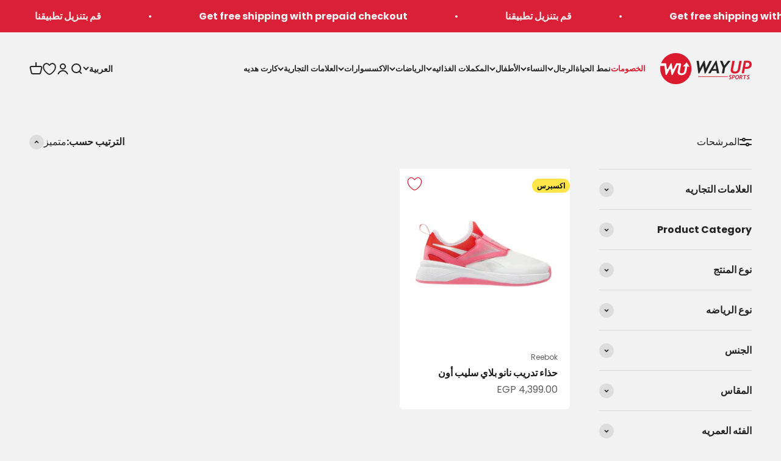

--- FILE ---
content_type: text/html; charset=utf-8
request_url: https://wayupsports.com/ar/collections/kids-training-shoes
body_size: 79354
content:












<!doctype html>

<html lang="ar" dir="rtl">
  <head>
    
      

<style>
.wus-mapp-mode .shopify-section--announcement-bar {
    display: none;
}

.wus-mapp-mode .shopify-section--header {
    display: none;
}

.wus-mapp-mode .footer__block-list {
    display: none;
}

.wus-mapp-mode main {
    opacity: 1;
    transition: opacity 0.2s;
}

.wus-mapp-mode.wus-mapp-loaded main {
    opacity: 1;
}

.wus-terms-link-mobile-li {
    display: none;
}

.wus-mapp-mode .wus-terms-link-mobile-li {
    display: block;
}



.wus-mapp-mode .wus-wishtlist-icon {
    visibility: hidden;
    display: none !important;
}
</style>

<script>
(function() {
    var appStartedLoading = false

    window.wusMapp = {}

    window.wusMapp.getMobileOperatingSystem = function() {
        const userAgent = navigator.userAgent || navigator.vendor || window.opera;
      
        if (/android/i.test(userAgent)) {
          return '2';
        }
      
        if (/iPad|iPhone|iPod/.test(userAgent) && !window.MSStream) {
          return '1';
        }
      
        return '0';
    }

    window.wusMapp.handleMobileCartAttributes = async function() {
        if (!window.ReactNativeWebView) {
            return;
        }

        let os = "0";
        try {
            os = window.wusMapp.getMobileOperatingSystem()
        } catch (error) {
            console.error("Mobile OS detection failed:", error)
            os = "0"
        }


        try {
            let cartResponse = await fetch('/cart/update.js', {
                method: 'POST',
                headers: { 'Content-Type': 'application/json' },
                body: JSON.stringify({
                    attributes: {
                        source: "wma",
                        os: os
                    }
                })
            });
        } catch (e) {
            console.error("Cart update failed:", e)
        }
    }

    function sendEmailToApp() {
        if (!window.ReactNativeWebView) {
            return
        }

        if (!window.WUS_CUSTOMER_EMAIL) {
            return
        }

        var data = {
            type: "wus_customer_email",
            value: window.WUS_CUSTOMER_EMAIL
        }

        window.ReactNativeWebView.postMessage(JSON.stringify(data))
    }

    function sendCartCountToApp(count) {
        if (!window.ReactNativeWebView) {
            return
        }

        var data = {
            type: "wus_cart_count",
            value: count
        }

        window.ReactNativeWebView.postMessage(JSON.stringify(data))
    }

    function sendStoreCurrencyToApp(currency) {
        if (!window.ReactNativeWebView) {
            return
        }

        var data = {
            type: "wus_store_currency",
            value: currency
        }

        window.ReactNativeWebView.postMessage(JSON.stringify(data))
    }

    function sendCartAmountToApp(amount) {
        if (!window.ReactNativeWebView) {
            return
        }

        var data = {
            type: "wus_cart_amount",
            value: amount
        }

        window.ReactNativeWebView.postMessage(JSON.stringify(data))
    }

    function sendCartItemsToApp(item) {
        if (!window.ReactNativeWebView) {
            return
        }
        
        var data = {
            type: "wus_new_cart_items",
            value: item
        }

        window.ReactNativeWebView.postMessage(JSON.stringify(data))
    }

    function sendWishlistCountToApp(count) {
        if (!window.ReactNativeWebView) {
            return
        }

        var data = {
            type: "wus_wishlist_count",
            value: count
        }

        window.ReactNativeWebView.postMessage(JSON.stringify(data))
    }

    function initMapp() {
        if (appStartedLoading) {
            return
        }

        if (!window.ReactNativeWebView) {
            return
        }

        appStartedLoading = true

        document.documentElement.classList.add("wus-mapp-mode")
        sendEmailToApp()

        setTimeout(function() {
            window.wusMapp.handleMobileCartAttributes()
        }, 1000);
    }

    function handleAccountLinks() {
        let elem = document.querySelector('store-header a[href*="/account"]')
        if (elem) {
            elem.setAttribute("href", "https://account.wayupsports.com/")
        }
    }

    function handleAccountLinkMenu() {
        let elem = document.querySelector(".wus-account-link-mobile");
        if (elem) {
            elem.setAttribute("href", "/pages/app-account");
        }
    }

    function isMapp() {
        return document.documentElement.classList.contains("wus-mapp-mode")
    }

    function handleLoadbee() {
        function modifyIframe(iframe) {
            const originalSrc = iframe.src;
    
            iframe.removeAttribute('src');
            
            iframe.setAttribute("sandbox", "allow-scripts");
            
            setTimeout(() => {
                iframe.src = originalSrc;
            }, 0);
        }

        const observer = new MutationObserver((mutationsList, observer) => {
            mutationsList.forEach(mutation => {
                mutation.addedNodes.forEach(node => {
                    if (node.tagName === 'IFRAME' && node.id === 'loadbeeIframeId') {
                        modifyIframe(node);
                    }
                });
            });
        });

        observer.observe(document.body, { childList: true, subtree: true });
    }

    function mockTikTokArabic() {
        var elem = document.querySelector("#header-sidebar-menu a[href*=tiktok]")
        if (elem) {
            elem.setAttribute("href", "/ar")
            elem.removeAttribute("target")
        }
    }

    function runMapp() {
        if (!isMapp()) {
            return
        }

        handleAccountLinks();
        window.wusMapp.handleCart()
        // disableAnalytics();
        window.wusMapp.handleMobileAnalytics();
        window.wusMapp.handleWishlist()
    }

    function disableAnalytics() {
        const noop = function() {};
        const disableTracking = () => {
            if (window.ga && window.ga !== noop) {
                window.ga = noop;
            }

            if (window.gtag && window.gtag !== noop) {
                window.gtag = noop;
            }
            
            if (window.fbq && window.fbq !== noop) {
                window.fbq = noop;
            }
        };
    
        disableTracking();
    
        const observer = new MutationObserver(() => {
            disableTracking();
        });
    
        observer.observe(document.head, { childList: true, subtree: false });
    }

    function extractNumber(text) {
        return parseFloat(text.replace(/[^\d.]/g, "").replace(/(?<=\.\d*)\./g, ""));
    }

    var currentCartItems = [];

    async function updateCartItems() {
        let newCartData = await getCartItemsAndCurrency();
        if (newCartData?.items) {
            currentCartItems = newCartData?.items;
        }
    }

    async function getCartItemsAndCurrency() {
        let cartResponse = await fetch("/cart.js");
        let cartData = await cartResponse.json();
        let items = cartData.items;
        let currency = cartData.currency;
        return { items, currency };
    }

    async function handleCartChange() {
        let newCartData = await getCartItemsAndCurrency();
        let newCartItems = newCartData?.items;
        let newCartCurrency = newCartData?.currency;

        if (!newCartItems) {
            return;
        }

        let cartItemsRecentlyAdded = newCartItems.filter(item => !currentCartItems.some(existingItem => existingItem.id === item.id));
        let cartItemsRecentlyRemoved = currentCartItems.filter(item => !newCartItems.some(existingItem => existingItem.id === item.id));
        
        if (cartItemsRecentlyAdded.length > 0) {
            const newCartItem = cartItemsRecentlyAdded[0];

            if (isNaN(newCartItem.final_price)) {
                newCartItem.final_price = 0
            }
            
            const newCartItemData = {
                productId: newCartItem.handle,
                productName: newCartItem.product_title,
                category: newCartItem.product_type,
                price: newCartItem.final_price / 100,
                currency: newCartCurrency
            }

            sendCartItemsToApp(newCartItemData);
        }

        currentCartItems = JSON.parse(JSON.stringify(newCartItems));
    }
    
    function showView() {
        setTimeout(function() {
            document.documentElement.classList.add("wus-mapp-loaded")
        }, 100)
    }

    function hideView() {
        document.documentElement.classList.remove("wus-mapp-loaded")
    }

    window.wusMapp.exec = function (execData) {
        if (execData.action === "menu") {
            window.wusMapp.handleMenuClick()
        } else if (execData.action === "search") {
            window.wusMapp.handleSearchClick()
        } else if (execData.action === "account") {
            window.wusMapp.handleAccountClick()
        } else if (execData.action === "cart") {
            window.wusMapp.handleCartClick()
        } else if (execData.action === "home") {
            window.wusMapp.handleHomeClick()
        } else if (execData.action === "language") {
            window.wusMapp.handleLangClick()
        } else if (execData.action === "set_version") {
            window.wusMapp.handleAppVersion(execData.data)
        } else if (execData.action === "wishlist") {
            window.wusMapp.handleWishlistClick()
        }
    }

    window.wusMapp.handleMenuClick = function() {
        document.querySelector('store-header [aria-controls="header-sidebar-menu"]').click()
    }

    window.wusMapp.handleLangClick = function() {
        var elem = document.querySelector("header button[aria-controls*='popover-localization-form-locale']")
        if (elem) {
            elem.click();
        }
    }

    window.wusMapp.handleAppVersion = function(data) {
        var elem = document.querySelector("#wus-app-version")
        if (!elem) {
            setTimeout(function() {
                window.wusMapp.handleAppVersion(data);
            }, 100);
            return;
        }

        if (!data.version) {
            return;
        }

        elem.innerHTML = data.version
    }

    window.wusMapp.handleSearchClick = function() {
        document.querySelector('store-header [aria-controls="search-drawer"]').click()
    }

    window.wusMapp.handleAccountClick = function() {
        document.querySelector('store-header a[href*="account.wayupsports.com"]').click()
    }

    window.wusMapp.handleWishlistClick = function() {
        var elem = document.getElementById("wus-wishlist-selector-mobile")
        if (elem) {
            elem.click()
        }
    }

    window.wusMapp.handleCartClick = function() {
        var elem = document.querySelector('store-header [aria-controls="cart-drawer"]')
        if (elem) {
            elem.click()
        } else {
            window.location = "/cart"
        }
    }

    window.wusMapp.handleHomeClick = function() {
        window.location = "/"
    }

    window.wusMapp.handleCart = function() {
        var cartElem = document.querySelector("cart-count");
        if (!cartElem) {
            setTimeout(function() {
                window.wusMapp.handleCart()
            }, 200)
            return
        }

        setTimeout(function() {
            sendCartCountToApp(cartElem.innerHTML);
        }, 200);

        const observer = new MutationObserver((mutationsList, observer) => {
            for (let mutation of mutationsList) {
                if (mutation.type === 'childList') {
                    sendCartCountToApp(cartElem.innerHTML)
                }
            }
        });
            
        const config = { childList: true, subtree: true };
        observer.observe(cartElem, config);
    }

    window.wusMapp.handleWishlist = function() {
        var wishlistElem = document.querySelector(".wus-wishlist-header-count");
        if (!wishlistElem) {
            setTimeout(function() {
                window.wusMapp.handleWishlist()
            }, 200)
            return
        }

        setTimeout(function() {
            sendWishlistCountToApp(wishlistElem.innerHTML);
        }, 200);

        const observer = new MutationObserver((mutationsList, observer) => {
            for (let mutation of mutationsList) {
                if (mutation.type === 'childList') {
                    sendWishlistCountToApp(wishlistElem.innerHTML)
                }
            }
        });
            
        const config = { childList: true, subtree: true };
        observer.observe(wishlistElem, config);
    }

    window.wusMapp.handleMobileAnalytics = function() {
        var lastCartAmount = 0;

        function getCartAmount() {
            let elem = document.querySelector("#cart-drawer [slot='footer'] .v-stack.gap-1:nth-child(1) .h-stack:nth-child(1) span:nth-child(2)");
            if (elem) {
                let amount = extractNumber(elem.textContent);
                let amountClean = amount;
                return amountClean;
            }
            return 0;
        }

        function handleCartAmountAnalytics() {
            let targetElement = document.querySelector("cart-drawer");

            if (targetElement) {
                const observer = new MutationObserver((mutationsList) => {
                    for (const mutation of mutationsList) {
                        if (mutation.type === "childList") {
                            let amount = getCartAmount();
                            if (amount !== lastCartAmount) {
                                sendCartAmountToApp(amount);
                                handleCartChange();
                                lastCartAmount = amount;
                            }
                        }
                    }
                });

                observer.observe(targetElement, {
                    childList: true, 
                    subtree: true
                });

                setTimeout(function() {
                    let amount = getCartAmount();
                    sendCartAmountToApp(amount);
                }, 100);
            } else {
                setTimeout(function() {
                    handleCartAmountAnalytics();
                }, 100);
            }
        }

        function handleStoreCurrencyAnalytics() {
            let currentCurrency = "EGP";
            if (!window.currency) {
                setTimeout(function() {
                    handleStoreCurrencyAnalytics();
                }, 100);
                return;
            }

            if (window.currency && typeof window.currency.active === "string") {
                currentCurrency = window.currency.active
            }

            sendStoreCurrencyToApp(currentCurrency);
        }

        handleCartAmountAnalytics();
        handleStoreCurrencyAnalytics();

        setTimeout(function() {
            updateCartItems();
        }, 100);
    }
    
    window.onload = function() {
        initMapp()
        showView()
        runMapp()
    }

    window.onbeforeunload = function() {
        hideView()
    }

    function onPopState(event) {
        showView()
    }

    window.addEventListener('popstate', onPopState);

    initMapp()

    return;
})();
</script>

    
    <style>
    
</style>

<script>
(function() {
    var DISABLE_PREVIEW = true
    var DISABLE_IWISH = true
    var WWL_MATCH = "wus_will_load"
    var lazyLoadStarted = false
    var isLazyLoading = false
    var reloadScriptsInterval = null

    if (window.ReactNativeWebView || document.documentElement.classList.contains("wus-mapp-mode")) {
        DISABLE_IWISH = false
    } 

    function handleVendorPages() {
        let currentURL = window.location.pathname;
        if (currentURL.includes("collections/vendors")) {
            let searchParams = window.location.search;
            var params = new URLSearchParams(window.location.search);
            var brand = params.get("q");
            if (brand === "asics") {
                window.location = "/collections/asics";
            }
            
        }
    }

    function isScriptMatching(node) {
        var matching = false
        
        if (node.tagName !== 'SCRIPT') {
            return false
        }

        var CONDITION_ARRAY = [
            node.classList.contains("analytics"),
            node.src.includes("static.klaviyo.com"),
            node.textContent.includes("seoant"),
            node.id === "web-pixels-manager-setup",
            node.src.includes("storefront/features-"),
            node.src.includes("a.klaviyo.com/media/js/onsite/onsite"),
            //node.src.includes("scripts.clarity.ms"),
            node.src.includes("shopify-perf-kit"),
            node.textContent.includes("backinstock"),
            node.src.includes("assets/iframe.js#shop=wayupsportsshop.myshopify.com"),
            node.classList.contains("boomerang")
        ]

        if (DISABLE_PREVIEW) {
            CONDITION_ARRAY.push(node.src.includes("preview_bar_injector"))
            CONDITION_ARRAY.push(node.textContent.includes("Shopify.PreviewBarInjector"))
        }

        if (DISABLE_IWISH) {
            CONDITION_ARRAY.push(node.textContent.includes("asynciWishLoad"));
        }

        var loadSocialPlugin = false

        if (window.location.pathname.includes("account/login") || window.location.pathname.includes("account/register")) {
            loadSocialPlugin = true
        }

        if (!loadSocialPlugin) {
            CONDITION_ARRAY.push(node.textContent.includes("SOCIAL_LOGIN_CUSTOMER_LOGGED_IN"));
            CONDITION_ARRAY.push(node.src.includes("d1pzjdztdxpvck.cloudfront.net"));
        }

        var matching = CONDITION_ARRAY.some(condition => condition);

        return matching;
    }

    function interceptAndDisableScripts() {
        var observer = new MutationObserver(function(mutations) {
            mutations.forEach(function(mutation) {
                mutation.addedNodes.forEach(function(node) {
                    if (isScriptMatching(node)) {
                        handleScriptUnload(node)
                    } 
                });
            });
        });

        observer.observe(document, { childList: true, subtree: true });
    }

    function handleScriptUnload(node) {
        if (node.getAttribute("data-reloaded") === "1") {
            return
        }

        if (node.type === WWL_MATCH || node.type === WWL_MATCH + "_js") {
            return
        }

        if (typeof node.type === "string" && node.type.length > 0) {
            node.setAttribute("data-o-type", node.type)
        }

        if (node.textContent.includes("seoant")) {
            node.setAttribute("data-script-selector", "seoant-script")
        }

        node.type = WWL_MATCH

        if (node.textContent.includes("asynciWishLoad")) {
            handleWishListCode(node);
        }
    }

    function handleWishListCode(node) {
        var scriptContent = node.textContent;
        let lines = scriptContent.split('\n');
        let modifiedLines = [];

        modifiedLines.push("window.iWishAsyncLoaded = false;");

        lines.forEach((line) => {
            if (line.includes("function asynciWishLoad")) {
                modifiedLines.push(line);
                modifiedLines.push(`
                    if (window.iWishAsyncLoaded) {
                        return;
                    }
                    window.iWishAsyncLoaded = true;
                `);
            } else if (line.includes("})()")) {
                modifiedLines.push(`
                    asynciWishLoad();
                `);
                modifiedLines.push(line);
            } else {
                modifiedLines.push(line);
            }
        });

        var newScriptContent = modifiedLines.join("\n");
        node.textContent = newScriptContent;
    }

    function reloadScript(unloadedScript, isJS) {
        var script = document.createElement("script");

        for (var i = 0; i < unloadedScript.attributes.length; i++) {
            var attrib = unloadedScript.attributes[i];

            if (attrib.name === "type") {
                continue
            }

            if (attrib.name === "data-o-type") {
                script.setAttribute("type", attrib.value)
            } else {
                script.setAttribute(attrib.name, attrib.value)
            }
        }

        script.textContent = unloadedScript.textContent

        if (isJS) {
            script.setAttribute("type", "text/javascript")
        }

        script.setAttribute("data-reloaded", "1")

        var parent = unloadedScript.parentNode
        parent.replaceChild(script, unloadedScript)
    }

    function handleScriptsLoad() {
        if (isLazyLoading) {
            return
        }

        isLazyLoading = true

        var unloadedScripts = document.querySelectorAll("[type=" + WWL_MATCH + "]")
        var unloadedScriptsJS = document.querySelectorAll("[type=" + WWL_MATCH + "_js]")

        unloadedScriptsJS.forEach(function(unloadedScriptJS) {
            reloadScript(unloadedScriptJS, true)
        })

        unloadedScripts.forEach(function(unloadedScript) {
            reloadScript(unloadedScript, false)
        })

        setTimeout(function() {
            isLazyLoading = false
        }, 500)
    }

    function startReloadScripts() {
        clearInterval(reloadScriptsInterval)
        reloadScriptsInterval = setInterval(function() {
            handleScriptsLoad()
        }, 1000);
    }

    function isMatchArray(thing, arr) {
        var found = false
        for (var i = 0; i < arr.length; i++) {
            if (thing.indexOf(arr[i]) > -1) {
                found = true
                break
            }
        }
        return found
    }

    function startLazyLoad() {
        if (lazyLoadStarted) {
            return
        }

        lazyLoadStarted = true

        setTimeout(function() {
            execLazyLoad()
        }, 100)
    }

    function execLazyLoad() {
        startReloadScripts()
    }

    function checkScriptsAfterLoad() {
        if (document.getElementsByClassName("not-found").length > 0) {
            let seoAntScriptTag = document.querySelector("[data-script-selector=seoant-script]")
            setTimeout(function() {
                reloadScript(seoAntScriptTag, false)
            }, 200)
        }
    }

    function fireScriptLazy() {
        const url = new URL(window.location.href);
        if (url.searchParams.has("open_loy")) {
            startLazyLoad();
        }
        document.addEventListener("click", startLazyLoad);
        document.addEventListener("scroll", startLazyLoad);
        document.addEventListener("touchstart", startLazyLoad);
        document.addEventListener("mousemove", startLazyLoad);

        document.addEventListener('DOMContentLoaded', function() {
            checkScriptsAfterLoad()
        });
    }

    handleVendorPages();

    interceptAndDisableScripts();

    fireScriptLazy();
})();
</script>
    <script>
(function() {
    function handleDomainRedicrection() {
        var inIframe = window.self !== window.top

        if (inIframe) {
            return
        }

        var shopifyDomain = 'wayupsportsshop.myshopify.com';
        var customDomain = 'wayupsports.com'; 
        var currentUrl = window.location.href;  
        
        if (window.location.hostname === shopifyDomain) {
            var newUrl = new URL(currentUrl);
        
            newUrl.hostname = customDomain;
        
            window.location.replace(newUrl.href);
        }    
    }

    handleDomainRedicrection()
    
})();
</script>

    
      
        <script>
    (async function () {
        const blockIpsString = `105.34.73.80
197.54.89.228
197.54.13.58
197.54.28.32
197.54.6.84
197.54.82.81
197.54.86.87
197.54.56.254`;

        if (typeof blockIpsString !== 'string') {
            return
        }
        if (blockIpsString.length === 0) {
            return
        }

        const blockedIps = blockIpsString.split('\n').map(ip => ip.trim());

        if (!blockedIps || blockedIps.length === 0) {
            return
        }

        try {
            const customerIP = await fetch('https://api.ipify.org/?format=json')
            const customerIPData = await customerIP.json()
            const customerIPAddress = customerIPData.ip
            
            let isFound = false
            for (const ip of blockedIps) {
                if (ip === customerIPAddress) {
                    isFound = true
                    break;
                }
            }
            
            if (isFound) {
                window.location.href = 'https://wayupsports.com/pages/404'
            }
        } catch(error) {
            console.error(error)
        }
        
    })();
</script>
      
    
    
    <meta charset="utf-8">
    <meta name="viewport" content="width=device-width, initial-scale=1.0, height=device-height, minimum-scale=1.0, maximum-scale=1.0">
    <meta name="theme-color" content="#f2f2f2">

    <title>حذاء تدريب</title><link rel="canonical" href="https://wayupsports.com/ar/collections/kids-training-shoes"><link rel="shortcut icon" href="//wayupsports.com/cdn/shop/files/Icon_Logo_0ffd80b3-ecde-407d-9e3e-065e7fc7a85b.png?v=1765279083&width=96">
      <link rel="apple-touch-icon" href="//wayupsports.com/cdn/shop/files/Icon_Logo_0ffd80b3-ecde-407d-9e3e-065e7fc7a85b.png?v=1765279083&width=180"><link rel="preconnect" href="https://cdn.shopify.com">
    <link rel="preconnect" href="https://fonts.shopifycdn.com" crossorigin>
    <link rel="dns-prefetch" href="https://productreviews.shopifycdn.com"><link rel="preload" href="//wayupsports.com/cdn/fonts/poppins/poppins_n7.56758dcf284489feb014a026f3727f2f20a54626.woff2" as="font" type="font/woff2" crossorigin><link rel="preload" href="//wayupsports.com/cdn/fonts/poppins/poppins_n4.0ba78fa5af9b0e1a374041b3ceaadf0a43b41362.woff2" as="font" type="font/woff2" crossorigin><meta name="google-site-verification" content="9Tse-2W56Ss0SVyUm55i8BnwdNkFlNYo_VPemDCVWlA" /><meta property="og:type" content="website">
  <meta property="og:title" content="حذاء تدريب"><meta property="og:image" content="http://wayupsports.com/cdn/shop/files/Resized-Logo.png?v=1661776788&width=2048">
  <meta property="og:image:secure_url" content="https://wayupsports.com/cdn/shop/files/Resized-Logo.png?v=1661776788&width=2048">
  <meta property="og:image:width" content="1200">
  <meta property="og:image:height" content="628"><meta property="og:url" content="https://wayupsports.com/ar/collections/kids-training-shoes">
<meta property="og:site_name" content="WayUp Sports"><meta name="twitter:card" content="summary"><meta name="twitter:title" content="حذاء تدريب">
  <meta name="twitter:description" content=""><meta name="twitter:image" content="https://wayupsports.com/cdn/shop/files/Resized-Logo.png?crop=center&height=1200&v=1661776788&width=1200">
  <meta name="twitter:image:alt" content=""><script type="application/ld+json">
  {
    "@context": "https://schema.org",
    "@type": "BreadcrumbList",
    "itemListElement": [{
        "@type": "ListItem",
        "position": 1,
        "name": "الصفحة الرئيسية",
        "item": "https://wayupsports.com"
      },{
            "@type": "ListItem",
            "position": 2,
            "name": "حذاء تدريب",
            "item": "https://wayupsports.com/ar/collections/kids-training-shoes"
          }]
  }
</script><style>/* Typography (heading) */
  @font-face {
  font-family: Poppins;
  font-weight: 700;
  font-style: normal;
  font-display: fallback;
  src: url("//wayupsports.com/cdn/fonts/poppins/poppins_n7.56758dcf284489feb014a026f3727f2f20a54626.woff2") format("woff2"),
       url("//wayupsports.com/cdn/fonts/poppins/poppins_n7.f34f55d9b3d3205d2cd6f64955ff4b36f0cfd8da.woff") format("woff");
}

@font-face {
  font-family: Poppins;
  font-weight: 700;
  font-style: italic;
  font-display: fallback;
  src: url("//wayupsports.com/cdn/fonts/poppins/poppins_i7.42fd71da11e9d101e1e6c7932199f925f9eea42d.woff2") format("woff2"),
       url("//wayupsports.com/cdn/fonts/poppins/poppins_i7.ec8499dbd7616004e21155106d13837fff4cf556.woff") format("woff");
}

/* Typography (body) */
  @font-face {
  font-family: Poppins;
  font-weight: 400;
  font-style: normal;
  font-display: fallback;
  src: url("//wayupsports.com/cdn/fonts/poppins/poppins_n4.0ba78fa5af9b0e1a374041b3ceaadf0a43b41362.woff2") format("woff2"),
       url("//wayupsports.com/cdn/fonts/poppins/poppins_n4.214741a72ff2596839fc9760ee7a770386cf16ca.woff") format("woff");
}

@font-face {
  font-family: Poppins;
  font-weight: 400;
  font-style: italic;
  font-display: fallback;
  src: url("//wayupsports.com/cdn/fonts/poppins/poppins_i4.846ad1e22474f856bd6b81ba4585a60799a9f5d2.woff2") format("woff2"),
       url("//wayupsports.com/cdn/fonts/poppins/poppins_i4.56b43284e8b52fc64c1fd271f289a39e8477e9ec.woff") format("woff");
}

@font-face {
  font-family: Poppins;
  font-weight: 700;
  font-style: normal;
  font-display: fallback;
  src: url("//wayupsports.com/cdn/fonts/poppins/poppins_n7.56758dcf284489feb014a026f3727f2f20a54626.woff2") format("woff2"),
       url("//wayupsports.com/cdn/fonts/poppins/poppins_n7.f34f55d9b3d3205d2cd6f64955ff4b36f0cfd8da.woff") format("woff");
}

@font-face {
  font-family: Poppins;
  font-weight: 700;
  font-style: italic;
  font-display: fallback;
  src: url("//wayupsports.com/cdn/fonts/poppins/poppins_i7.42fd71da11e9d101e1e6c7932199f925f9eea42d.woff2") format("woff2"),
       url("//wayupsports.com/cdn/fonts/poppins/poppins_i7.ec8499dbd7616004e21155106d13837fff4cf556.woff") format("woff");
}

:root {
    /**
     * ---------------------------------------------------------------------
     * SPACING VARIABLES
     *
     * We are using a spacing inspired from frameworks like Tailwind CSS.
     * ---------------------------------------------------------------------
     */
    --spacing-0-5: 0.125rem; /* 2px */
    --spacing-1: 0.25rem; /* 4px */
    --spacing-1-5: 0.375rem; /* 6px */
    --spacing-2: 0.5rem; /* 8px */
    --spacing-2-5: 0.625rem; /* 10px */
    --spacing-3: 0.75rem; /* 12px */
    --spacing-3-5: 0.875rem; /* 14px */
    --spacing-4: 1rem; /* 16px */
    --spacing-4-5: 1.125rem; /* 18px */
    --spacing-5: 1.25rem; /* 20px */
    --spacing-5-5: 1.375rem; /* 22px */
    --spacing-6: 1.5rem; /* 24px */
    --spacing-6-5: 1.625rem; /* 26px */
    --spacing-7: 1.75rem; /* 28px */
    --spacing-7-5: 1.875rem; /* 30px */
    --spacing-8: 2rem; /* 32px */
    --spacing-8-5: 2.125rem; /* 34px */
    --spacing-9: 2.25rem; /* 36px */
    --spacing-9-5: 2.375rem; /* 38px */
    --spacing-10: 2.5rem; /* 40px */
    --spacing-11: 2.75rem; /* 44px */
    --spacing-12: 3rem; /* 48px */
    --spacing-14: 3.5rem; /* 56px */
    --spacing-16: 4rem; /* 64px */
    --spacing-18: 4.5rem; /* 72px */
    --spacing-20: 5rem; /* 80px */
    --spacing-24: 6rem; /* 96px */
    --spacing-28: 7rem; /* 112px */
    --spacing-32: 8rem; /* 128px */
    --spacing-36: 9rem; /* 144px */
    --spacing-40: 10rem; /* 160px */
    --spacing-44: 11rem; /* 176px */
    --spacing-48: 12rem; /* 192px */
    --spacing-52: 13rem; /* 208px */
    --spacing-56: 14rem; /* 224px */
    --spacing-60: 15rem; /* 240px */
    --spacing-64: 16rem; /* 256px */
    --spacing-72: 18rem; /* 288px */
    --spacing-80: 20rem; /* 320px */
    --spacing-96: 24rem; /* 384px */

    /* Container */
    --container-max-width: 1600px;
    --container-narrow-max-width: 1350px;
    --container-gutter: var(--spacing-5);
    --section-outer-spacing-block: var(--spacing-8);
    --section-inner-max-spacing-block: var(--spacing-8);
    --section-inner-spacing-inline: var(--container-gutter);
    --section-stack-spacing-block: var(--spacing-8);

    /* Grid gutter */
    --grid-gutter: var(--spacing-5);

    /* Product list settings */
    --product-list-row-gap: var(--spacing-8);
    --product-list-column-gap: var(--grid-gutter);

    /* Form settings */
    --input-gap: var(--spacing-2);
    --input-height: 2.625rem;
    --input-padding-inline: var(--spacing-4);

    /* Other sizes */
    --sticky-area-height: calc(var(--sticky-announcement-bar-enabled, 0) * var(--announcement-bar-height, 0px) + var(--sticky-header-enabled, 0) * var(--header-height, 0px));

    /* RTL support */
    --transform-logical-flip: 1;
    --transform-origin-start: left;
    --transform-origin-end: right;

    /**
     * ---------------------------------------------------------------------
     * TYPOGRAPHY
     * ---------------------------------------------------------------------
     */

    /* Font properties */
    --heading-font-family: Poppins, sans-serif;
    --heading-font-weight: 700;
    --heading-font-style: normal;
    --heading-text-transform: normal;
    --heading-letter-spacing: 0;
    --text-font-family: Poppins, sans-serif;
    --text-font-weight: 400;
    --text-font-style: normal;
    --text-letter-spacing: 0;

    /* Font sizes */
    --text-h0: 3rem;
    --text-h1: 2.5rem;
    --text-h2: 2rem;
    --text-h3: 1.5rem;
    --text-h4: 1.375rem;
    --text-h5: 1.125rem;
    --text-h6: 1rem;
    --text-xs: 0.6875rem;
    --text-sm: 0.75rem;
    --text-base: 0.875rem;
    --text-lg: 1.125rem;

    /**
     * ---------------------------------------------------------------------
     * COLORS
     * ---------------------------------------------------------------------
     */

    /* Color settings */--accent: 218 32 54;
    --text-primary: 35 35 35;
    --background-primary: 242 242 242;
    --dialog-background: 255 255 255;
    --border-color: var(--text-color, var(--text-primary)) / 0.12;

    /* Button colors */
    --button-background-primary: 218 32 54;
    --button-text-primary: 255 255 255;
    --button-background-secondary: 35 35 35;
    --button-text-secondary: 255 255 255;

    /* Status colors */
    --success-background: 224 244 232;
    --success-text: 0 163 65;
    --warning-background: 255 246 233;
    --warning-text: 255 183 74;
    --error-background: 254 231 231;
    --error-text: 248 58 58;

    /* Product colors */
    --on-sale-text: 248 58 58;
    --on-sale-badge-background: 248 58 58;
    --on-sale-badge-text: 255 255 255;
    --sold-out-badge-background: 0 0 0;
    --sold-out-badge-text: 255 255 255;
    --primary-badge-background: 255 228 74;
    --primary-badge-text: 0 0 0;
    --star-color: 255 183 74;
    --product-card-background: 255 255 255;
    --product-card-text: 26 26 26;

    /* Header colors */
    --header-background: 242 242 242;
    --header-text: 35 35 35;

    /* Footer colors */
    --footer-background: 35 35 35;
    --footer-text: 255 255 255;

    /* Rounded variables (used for border radius) */
    --rounded-xs: 0.25rem;
    --rounded-sm: 0.375rem;
    --rounded: 0.75rem;
    --rounded-lg: 1.5rem;
    --rounded-full: 9999px;

    --rounded-button: 3.75rem;
    --rounded-input: 0.5rem;

    /* Box shadow */
    --shadow-sm: 0 2px 8px rgb(var(--text-primary) / 0.1);
    --shadow: 0 5px 15px rgb(var(--text-primary) / 0.1);
    --shadow-md: 0 5px 30px rgb(var(--text-primary) / 0.1);
    --shadow-block: 0px 18px 50px rgb(var(--text-primary) / 0.1);

    /**
     * ---------------------------------------------------------------------
     * OTHER
     * ---------------------------------------------------------------------
     */

    --cursor-close-svg-url: url(//wayupsports.com/cdn/shop/t/161/assets/cursor-close.svg?v=147174565022153725511766657081);
    --cursor-zoom-in-svg-url: url(//wayupsports.com/cdn/shop/t/161/assets/cursor-zoom-in.svg?v=154953035094101115921766657081);
    --cursor-zoom-out-svg-url: url(//wayupsports.com/cdn/shop/t/161/assets/cursor-zoom-out.svg?v=16155520337305705181766657081);
    --checkmark-svg-url: url(//wayupsports.com/cdn/shop/t/161/assets/checkmark.svg?v=77552481021870063511766657081);
  }

  [dir="rtl"]:root {
    /* RTL support */
    --transform-logical-flip: -1;
    --transform-origin-start: right;
    --transform-origin-end: left;
  }

  @media screen and (min-width: 700px) {
    :root {
      /* Typography (font size) */
      --text-h0: 4rem;
      --text-h1: 3rem;
      --text-h2: 2.5rem;
      --text-h3: 2rem;
      --text-h4: 1.625rem;
      --text-h5: 1.25rem;
      --text-h6: 1.125rem;

      --text-xs: 0.75rem;
      --text-sm: 0.875rem;
      --text-base: 1.0rem;
      --text-lg: 1.25rem;

      /* Spacing */
      --container-gutter: 2rem;
      --section-outer-spacing-block: var(--spacing-12);
      --section-inner-max-spacing-block: var(--spacing-10);
      --section-inner-spacing-inline: var(--spacing-12);
      --section-stack-spacing-block: var(--spacing-10);

      /* Grid gutter */
      --grid-gutter: var(--spacing-6);

      /* Product list settings */
      --product-list-row-gap: var(--spacing-12);

      /* Form settings */
      --input-gap: 1rem;
      --input-height: 3.125rem;
      --input-padding-inline: var(--spacing-5);
    }
  }

  @media screen and (min-width: 1000px) {
    :root {
      /* Spacing settings */
      --container-gutter: var(--spacing-12);
      --section-outer-spacing-block: var(--spacing-14);
      --section-inner-max-spacing-block: var(--spacing-12);
      --section-inner-spacing-inline: var(--spacing-16);
      --section-stack-spacing-block: var(--spacing-10);
    }
  }

  @media screen and (min-width: 1150px) {
    :root {
      /* Spacing settings */
      --container-gutter: var(--spacing-12);
      --section-outer-spacing-block: var(--spacing-14);
      --section-inner-max-spacing-block: var(--spacing-12);
      --section-inner-spacing-inline: var(--spacing-16);
      --section-stack-spacing-block: var(--spacing-12);
    }
  }

  @media screen and (min-width: 1400px) {
    :root {
      /* Typography (font size) */
      --text-h0: 5rem;
      --text-h1: 3.75rem;
      --text-h2: 3rem;
      --text-h3: 2.25rem;
      --text-h4: 2rem;
      --text-h5: 1.5rem;
      --text-h6: 1.25rem;

      --section-outer-spacing-block: var(--spacing-16);
      --section-inner-max-spacing-block: var(--spacing-14);
      --section-inner-spacing-inline: var(--spacing-18);
    }
  }

  @media screen and (min-width: 1600px) {
    :root {
      --section-outer-spacing-block: var(--spacing-16);
      --section-inner-max-spacing-block: var(--spacing-16);
      --section-inner-spacing-inline: var(--spacing-20);
    }
  }

  /**
   * ---------------------------------------------------------------------
   * LIQUID DEPENDANT CSS
   *
   * Our main CSS is Liquid free, but some very specific features depend on
   * theme settings, so we have them here
   * ---------------------------------------------------------------------
   */@media screen and (pointer: fine) {
        .button:not([disabled]):hover, .btn:not([disabled]):hover, .shopify-payment-button__button--unbranded:not([disabled]):hover {
          --button-background-opacity: 0.85;
        }

        .button--subdued:not([disabled]):hover {
          --button-background: var(--text-color) / .05 !important;
        }
      }</style><script>
  // This allows to expose several variables to the global scope, to be used in scripts
  window.themeVariables = {
    settings: {
      showPageTransition: false,
      headingApparition: "split_fade",
      pageType: "collection",
      moneyFormat: "{{amount}} EGP",
      moneyWithCurrencyFormat: "{{amount}} EGP",
      currencyCodeEnabled: false,
      cartType: "popover",
      showDiscount: true,
      discountMode: "percentage"
    },

    strings: {
      accessibilityClose: "إغلاق",
      accessibilityNext: "التالي",
      accessibilityPrevious: "السابق",
      addToCartButton: "إضافة إلى السلة",
      soldOutButton: "نفد من المخزون",
      preOrderButton: "الطلب المسبق",
      unavailableButton: "غير متوفر",
      closeGallery: "إغلاق المعرض",
      zoomGallery: "تكبير",
      errorGallery: "يتعذَّر تحميل الصورة",
      soldOutBadge: "نفد من المخزون",
      discountBadge: "وفِّر @@",
      sku: "كود المنتج :",
      searchNoResults: "لم يتم العثور على نتائج.",
      addOrderNote: "إضافة ملاحظة للطلب",
      editOrderNote: "تعديل ملاحظة الطلب",
      shippingEstimatorNoResults: "عذرًا، نحن لا نشحن إلى عنوانك.",
      shippingEstimatorOneResult: "هناك سعر شحن واحد لعنوانك:",
      shippingEstimatorMultipleResults: "هناك أسعار شحن متعددة لعنوانك:",
      shippingEstimatorError: "حدث خطأ واحد أو أكثر في أثناء استرداد أسعار الشحن:"
    },

    breakpoints: {
      'sm': 'screen and (min-width: 700px)',
      'md': 'screen and (min-width: 1000px)',
      'lg': 'screen and (min-width: 1150px)',
      'xl': 'screen and (min-width: 1400px)',

      'sm-max': 'screen and (max-width: 699px)',
      'md-max': 'screen and (max-width: 999px)',
      'lg-max': 'screen and (max-width: 1149px)',
      'xl-max': 'screen and (max-width: 1399px)'
    }
  };// For detecting native share
  document.documentElement.classList.add(`native-share--${navigator.share ? 'enabled' : 'disabled'}`);</script>
    <script type="wus_will_load" src="https://assets.sympl.ai/widgets/ecom-prod-dtls/widget.min.js" defer></script>

    <script type="module" src="//wayupsports.com/cdn/shop/t/161/assets/vendor.min.js?v=52426788336887041471766657081"></script>
    <script type="module" src="//wayupsports.com/cdn/shop/t/161/assets/theme.js?v=34403494371011190411767504050"></script>
    <script type="module" src="//wayupsports.com/cdn/shop/t/161/assets/sections.js?v=126128325192048120711767504194"></script>

    
    

    
    
    
    <script type="wus_will_load" src="https://www.waffarad.com/integration/shopify.js" defer></script>


    
    
    

    
    

    
    <script>window.performance && window.performance.mark && window.performance.mark('shopify.content_for_header.start');</script><meta name="google-site-verification" content="Q-ICZDhR6D2TkN92Q9Mtx_E3AFfmGunTXzDEQjks-6w">
<meta name="google-site-verification" content="-E2Jpc6xlUKxySn0RPZXsJVfJWHvpXQRHIuQ-zL7FSs">
<meta id="shopify-digital-wallet" name="shopify-digital-wallet" content="/41304162471/digital_wallets/dialog">
<link rel="alternate" type="application/atom+xml" title="Feed" href="/ar/collections/kids-training-shoes.atom" />
<link rel="alternate" hreflang="x-default" href="https://wayupsports.com/collections/kids-training-shoes">
<link rel="alternate" hreflang="en" href="https://wayupsports.com/collections/kids-training-shoes">
<link rel="alternate" hreflang="ar" href="https://wayupsports.com/ar/collections/kids-training-shoes">
<link rel="alternate" type="application/json+oembed" href="https://wayupsports.com/ar/collections/kids-training-shoes.oembed">
<script async="async" src="/checkouts/internal/preloads.js?locale=ar-EG"></script>
<script id="shopify-features" type="application/json">{"accessToken":"a923bd43564512b3551db46d4ce01d4b","betas":["rich-media-storefront-analytics"],"domain":"wayupsports.com","predictiveSearch":true,"shopId":41304162471,"locale":"ar"}</script>
<script>var Shopify = Shopify || {};
Shopify.shop = "wayupsportsshop.myshopify.com";
Shopify.locale = "ar";
Shopify.currency = {"active":"EGP","rate":"1.0"};
Shopify.country = "EG";
Shopify.theme = {"name":"EVOL 30 | JAN 2026 | 1","id":156013953262,"schema_name":"Impact","schema_version":"5.4.1","theme_store_id":1190,"role":"main"};
Shopify.theme.handle = "null";
Shopify.theme.style = {"id":null,"handle":null};
Shopify.cdnHost = "wayupsports.com/cdn";
Shopify.routes = Shopify.routes || {};
Shopify.routes.root = "/ar/";</script>
<script type="module">!function(o){(o.Shopify=o.Shopify||{}).modules=!0}(window);</script>
<script>!function(o){function n(){var o=[];function n(){o.push(Array.prototype.slice.apply(arguments))}return n.q=o,n}var t=o.Shopify=o.Shopify||{};t.loadFeatures=n(),t.autoloadFeatures=n()}(window);</script>
<script id="shop-js-analytics" type="application/json">{"pageType":"collection"}</script>
<script defer="defer" async type="module" src="//wayupsports.com/cdn/shopifycloud/shop-js/modules/v2/client.init-shop-cart-sync_BT-GjEfc.en.esm.js"></script>
<script defer="defer" async type="module" src="//wayupsports.com/cdn/shopifycloud/shop-js/modules/v2/chunk.common_D58fp_Oc.esm.js"></script>
<script defer="defer" async type="module" src="//wayupsports.com/cdn/shopifycloud/shop-js/modules/v2/chunk.modal_xMitdFEc.esm.js"></script>
<script type="module">
  await import("//wayupsports.com/cdn/shopifycloud/shop-js/modules/v2/client.init-shop-cart-sync_BT-GjEfc.en.esm.js");
await import("//wayupsports.com/cdn/shopifycloud/shop-js/modules/v2/chunk.common_D58fp_Oc.esm.js");
await import("//wayupsports.com/cdn/shopifycloud/shop-js/modules/v2/chunk.modal_xMitdFEc.esm.js");

  window.Shopify.SignInWithShop?.initShopCartSync?.({"fedCMEnabled":true,"windoidEnabled":true});

</script>
<script>(function() {
  var isLoaded = false;
  function asyncLoad() {
    if (isLoaded) return;
    isLoaded = true;
    var urls = ["https:\/\/portal.zakeke.com\/Scripts\/integration\/shopify\/product.js?shop=wayupsportsshop.myshopify.com","https:\/\/atlantis.live.zoko.io\/scripts\/main.js?v=v2\u0026shop=wayupsportsshop.myshopify.com","\/\/uae.fw-cdn.com\/40304015\/188348.js?shop=wayupsportsshop.myshopify.com","https:\/\/d1ggrngj0uwslm.cloudfront.net\/fm_adhoc_scripts\/added_product_cart.js?shop=wayupsportsshop.myshopify.com","https:\/\/d1ggrngj0uwslm.cloudfront.net\/fm_adhoc_scripts\/viewed_product.js?shop=wayupsportsshop.myshopify.com","\/\/cdn.shopify.com\/proxy\/3e885472d745709960166cf86643158588886a698c0f52357616f78bf5ff63c7\/api.goaffpro.com\/loader.js?shop=wayupsportsshop.myshopify.com\u0026sp-cache-control=cHVibGljLCBtYXgtYWdlPTkwMA"];
    for (var i = 0; i < urls.length; i++) {
      var s = document.createElement('script');
      s.type = 'wus_will_load_js';
      s.async = true;
      s.src = urls[i];
      var x = document.getElementsByTagName('script')[0];
      x.parentNode.insertBefore(s, x);
    }
  };
  if(window.attachEvent) {
    window.attachEvent('onload', asyncLoad);
  } else {
    window.addEventListener('load', asyncLoad, false);
  }
})();</script>
<script id="__st">var __st={"a":41304162471,"offset":7200,"reqid":"ba97efec-3098-462e-932a-2f87ab41bbc6-1769094948","pageurl":"wayupsports.com\/ar\/collections\/kids-training-shoes","u":"0eee77f1c46c","p":"collection","rtyp":"collection","rid":397247250670};</script>
<script>window.ShopifyPaypalV4VisibilityTracking = true;</script>
<script id="captcha-bootstrap">!function(){'use strict';const t='contact',e='account',n='new_comment',o=[[t,t],['blogs',n],['comments',n],[t,'customer']],c=[[e,'customer_login'],[e,'guest_login'],[e,'recover_customer_password'],[e,'create_customer']],r=t=>t.map((([t,e])=>`form[action*='/${t}']:not([data-nocaptcha='true']) input[name='form_type'][value='${e}']`)).join(','),a=t=>()=>t?[...document.querySelectorAll(t)].map((t=>t.form)):[];function s(){const t=[...o],e=r(t);return a(e)}const i='password',u='form_key',d=['recaptcha-v3-token','g-recaptcha-response','h-captcha-response',i],f=()=>{try{return window.sessionStorage}catch{return}},m='__shopify_v',_=t=>t.elements[u];function p(t,e,n=!1){try{const o=window.sessionStorage,c=JSON.parse(o.getItem(e)),{data:r}=function(t){const{data:e,action:n}=t;return t[m]||n?{data:e,action:n}:{data:t,action:n}}(c);for(const[e,n]of Object.entries(r))t.elements[e]&&(t.elements[e].value=n);n&&o.removeItem(e)}catch(o){console.error('form repopulation failed',{error:o})}}const l='form_type',E='cptcha';function T(t){t.dataset[E]=!0}const w=window,h=w.document,L='Shopify',v='ce_forms',y='captcha';let A=!1;((t,e)=>{const n=(g='f06e6c50-85a8-45c8-87d0-21a2b65856fe',I='https://cdn.shopify.com/shopifycloud/storefront-forms-hcaptcha/ce_storefront_forms_captcha_hcaptcha.v1.5.2.iife.js',D={infoText:'Protected by hCaptcha',privacyText:'Privacy',termsText:'Terms'},(t,e,n)=>{const o=w[L][v],c=o.bindForm;if(c)return c(t,g,e,D).then(n);var r;o.q.push([[t,g,e,D],n]),r=I,A||(h.body.append(Object.assign(h.createElement('script'),{id:'captcha-provider',async:!0,src:r})),A=!0)});var g,I,D;w[L]=w[L]||{},w[L][v]=w[L][v]||{},w[L][v].q=[],w[L][y]=w[L][y]||{},w[L][y].protect=function(t,e){n(t,void 0,e),T(t)},Object.freeze(w[L][y]),function(t,e,n,w,h,L){const[v,y,A,g]=function(t,e,n){const i=e?o:[],u=t?c:[],d=[...i,...u],f=r(d),m=r(i),_=r(d.filter((([t,e])=>n.includes(e))));return[a(f),a(m),a(_),s()]}(w,h,L),I=t=>{const e=t.target;return e instanceof HTMLFormElement?e:e&&e.form},D=t=>v().includes(t);t.addEventListener('submit',(t=>{const e=I(t);if(!e)return;const n=D(e)&&!e.dataset.hcaptchaBound&&!e.dataset.recaptchaBound,o=_(e),c=g().includes(e)&&(!o||!o.value);(n||c)&&t.preventDefault(),c&&!n&&(function(t){try{if(!f())return;!function(t){const e=f();if(!e)return;const n=_(t);if(!n)return;const o=n.value;o&&e.removeItem(o)}(t);const e=Array.from(Array(32),(()=>Math.random().toString(36)[2])).join('');!function(t,e){_(t)||t.append(Object.assign(document.createElement('input'),{type:'hidden',name:u})),t.elements[u].value=e}(t,e),function(t,e){const n=f();if(!n)return;const o=[...t.querySelectorAll(`input[type='${i}']`)].map((({name:t})=>t)),c=[...d,...o],r={};for(const[a,s]of new FormData(t).entries())c.includes(a)||(r[a]=s);n.setItem(e,JSON.stringify({[m]:1,action:t.action,data:r}))}(t,e)}catch(e){console.error('failed to persist form',e)}}(e),e.submit())}));const S=(t,e)=>{t&&!t.dataset[E]&&(n(t,e.some((e=>e===t))),T(t))};for(const o of['focusin','change'])t.addEventListener(o,(t=>{const e=I(t);D(e)&&S(e,y())}));const B=e.get('form_key'),M=e.get(l),P=B&&M;t.addEventListener('DOMContentLoaded',(()=>{const t=y();if(P)for(const e of t)e.elements[l].value===M&&p(e,B);[...new Set([...A(),...v().filter((t=>'true'===t.dataset.shopifyCaptcha))])].forEach((e=>S(e,t)))}))}(h,new URLSearchParams(w.location.search),n,t,e,['guest_login'])})(!0,!0)}();</script>
<script integrity="sha256-4kQ18oKyAcykRKYeNunJcIwy7WH5gtpwJnB7kiuLZ1E=" data-source-attribution="shopify.loadfeatures" defer="defer" src="//wayupsports.com/cdn/shopifycloud/storefront/assets/storefront/load_feature-a0a9edcb.js" crossorigin="anonymous"></script>
<script data-source-attribution="shopify.dynamic_checkout.dynamic.init">var Shopify=Shopify||{};Shopify.PaymentButton=Shopify.PaymentButton||{isStorefrontPortableWallets:!0,init:function(){window.Shopify.PaymentButton.init=function(){};var t=document.createElement("script");t.src="https://wayupsports.com/cdn/shopifycloud/portable-wallets/latest/portable-wallets.ar.js",t.type="module",document.head.appendChild(t)}};
</script>
<script data-source-attribution="shopify.dynamic_checkout.buyer_consent">
  function portableWalletsHideBuyerConsent(e){var t=document.getElementById("shopify-buyer-consent"),n=document.getElementById("shopify-subscription-policy-button");t&&n&&(t.classList.add("hidden"),t.setAttribute("aria-hidden","true"),n.removeEventListener("click",e))}function portableWalletsShowBuyerConsent(e){var t=document.getElementById("shopify-buyer-consent"),n=document.getElementById("shopify-subscription-policy-button");t&&n&&(t.classList.remove("hidden"),t.removeAttribute("aria-hidden"),n.addEventListener("click",e))}window.Shopify?.PaymentButton&&(window.Shopify.PaymentButton.hideBuyerConsent=portableWalletsHideBuyerConsent,window.Shopify.PaymentButton.showBuyerConsent=portableWalletsShowBuyerConsent);
</script>
<script data-source-attribution="shopify.dynamic_checkout.cart.bootstrap">document.addEventListener("DOMContentLoaded",(function(){function t(){return document.querySelector("shopify-accelerated-checkout-cart, shopify-accelerated-checkout")}if(t())Shopify.PaymentButton.init();else{new MutationObserver((function(e,n){t()&&(Shopify.PaymentButton.init(),n.disconnect())})).observe(document.body,{childList:!0,subtree:!0})}}));
</script>
<link id="shopify-accelerated-checkout-styles" rel="stylesheet" media="screen" href="https://wayupsports.com/cdn/shopifycloud/portable-wallets/latest/accelerated-checkout-backwards-compat.css" crossorigin="anonymous">
<style id="shopify-accelerated-checkout-cart">
        #shopify-buyer-consent {
  margin-top: 1em;
  display: inline-block;
  width: 100%;
}

#shopify-buyer-consent.hidden {
  display: none;
}

#shopify-subscription-policy-button {
  background: none;
  border: none;
  padding: 0;
  text-decoration: underline;
  font-size: inherit;
  cursor: pointer;
}

#shopify-subscription-policy-button::before {
  box-shadow: none;
}

      </style>

<script>window.performance && window.performance.mark && window.performance.mark('shopify.content_for_header.end');</script>
<link href="//wayupsports.com/cdn/shop/t/161/assets/theme.css?v=181799825845893952421766657081" rel="stylesheet" type="text/css" media="all" />
<link href="//wayupsports.com/cdn/shop/t/161/assets/custom.css?v=69124420075451191641766657081" rel="stylesheet" type="text/css" media="all" />
    <link href="//wayupsports.com/cdn/shop/t/161/assets/wus-custom.css?v=8185071067247396101769015577" rel="stylesheet" type="text/css" media="all" />

    <!-- Hotjar Tracking Code for https://wayupsports.com/ -->
    <script type="wus_will_load">
      (function(h,o,t,j,a,r){
          h.hj=h.hj||function(){(h.hj.q=h.hj.q||[]).push(arguments)};
          h._hjSettings={hjid:5021421,hjsv:6};
          a=o.getElementsByTagName('head')[0];
          r=o.createElement('script');r.async=1;
          r.src=t+h._hjSettings.hjid+j+h._hjSettings.hjsv;
          a.appendChild(r);
      })(window,document,'https://static.hotjar.com/c/hotjar-','.js?sv=');
    </script>

    <!-- Google Tag Manager -->
    <script type="wus_will_load">
      (function(w,d,s,l,i){w[l]=w[l]||[];w[l].push({'gtm.start':
      new Date().getTime(),event:'gtm.js'});var f=d.getElementsByTagName(s)[0],
      j=d.createElement(s),dl=l!='dataLayer'?'&l='+l:'';j.async=true;j.src=
      'https://www.googletagmanager.com/gtm.js?id='+i+dl;f.parentNode.insertBefore(j,f);
      })(window,document,'script','dataLayer','GTM-5D3FMNH');
    </script>
    <!-- End Google Tag Manager -->

    <!-- Google Tag Manager (noscript) -->
    <noscript>
      <iframe src="https://www.googletagmanager.com/ns.html?id=GTM-5D3FMNH" height="0" width="0" style="display:none;visibility:hidden"></iframe>
    </noscript>
    <!-- End Google Tag Manager (noscript) -->
    <script type="wus_will_load">
    (function(c,l,a,r,i,t,y){
        c[a]=c[a]||function(){(c[a].q=c[a].q||[]).push(arguments)};
        t=l.createElement(r);t.async=1;t.src="https://www.clarity.ms/tag/"+i;
        y=l.getElementsByTagName(r)[0];y.parentNode.insertBefore(t,y);
    })(window, document, "clarity", "script", "sc42m2k6lj");
</script>
  <!-- BEGIN app block: shopify://apps/judge-me-reviews/blocks/judgeme_core/61ccd3b1-a9f2-4160-9fe9-4fec8413e5d8 --><!-- Start of Judge.me Core -->






<link rel="dns-prefetch" href="https://cdn2.judge.me/cdn/widget_frontend">
<link rel="dns-prefetch" href="https://cdn.judge.me">
<link rel="dns-prefetch" href="https://cdn1.judge.me">
<link rel="dns-prefetch" href="https://api.judge.me">

<script data-cfasync='false' class='jdgm-settings-script'>window.jdgmSettings={"pagination":5,"disable_web_reviews":false,"badge_no_review_text":"No reviews","badge_n_reviews_text":"{{ n }} review/reviews","hide_badge_preview_if_no_reviews":true,"badge_hide_text":false,"enforce_center_preview_badge":false,"widget_title":"Customer Reviews","widget_open_form_text":"Write a review","widget_close_form_text":"Cancel review","widget_refresh_page_text":"Refresh page","widget_summary_text":"Based on {{ number_of_reviews }} review/reviews","widget_no_review_text":"Be the first to write a review","widget_name_field_text":"Display name","widget_verified_name_field_text":"Verified Name (public)","widget_name_placeholder_text":"Display name","widget_required_field_error_text":"This field is required.","widget_email_field_text":"Email address","widget_verified_email_field_text":"Verified Email (private, can not be edited)","widget_email_placeholder_text":"Your email address","widget_email_field_error_text":"Please enter a valid email address.","widget_rating_field_text":"Rating","widget_review_title_field_text":"Review Title","widget_review_title_placeholder_text":"Give your review a title","widget_review_body_field_text":"Review content","widget_review_body_placeholder_text":"Start writing here...","widget_pictures_field_text":"Picture/Video (optional)","widget_submit_review_text":"Submit Review","widget_submit_verified_review_text":"Submit Verified Review","widget_submit_success_msg_with_auto_publish":"Thank you! Please refresh the page in a few moments to see your review. You can remove or edit your review by logging into \u003ca href='https://judge.me/login' target='_blank' rel='nofollow noopener'\u003eJudge.me\u003c/a\u003e","widget_submit_success_msg_no_auto_publish":"Thank you! Your review will be published as soon as it is approved by the shop admin. You can remove or edit your review by logging into \u003ca href='https://judge.me/login' target='_blank' rel='nofollow noopener'\u003eJudge.me\u003c/a\u003e","widget_show_default_reviews_out_of_total_text":"Showing {{ n_reviews_shown }} out of {{ n_reviews }} reviews.","widget_show_all_link_text":"Show all","widget_show_less_link_text":"Show less","widget_author_said_text":"{{ reviewer_name }} said:","widget_days_text":"{{ n }} days ago","widget_weeks_text":"{{ n }} week/weeks ago","widget_months_text":"{{ n }} month/months ago","widget_years_text":"{{ n }} year/years ago","widget_yesterday_text":"Yesterday","widget_today_text":"Today","widget_replied_text":"\u003e\u003e {{ shop_name }} replied:","widget_read_more_text":"Read more","widget_reviewer_name_as_initial":"","widget_rating_filter_color":"","widget_rating_filter_see_all_text":"See all reviews","widget_sorting_most_recent_text":"Most Recent","widget_sorting_highest_rating_text":"Highest Rating","widget_sorting_lowest_rating_text":"Lowest Rating","widget_sorting_with_pictures_text":"Only Pictures","widget_sorting_most_helpful_text":"Most Helpful","widget_open_question_form_text":"Ask a question","widget_reviews_subtab_text":"Reviews","widget_questions_subtab_text":"Questions","widget_question_label_text":"Question","widget_answer_label_text":"Answer","widget_question_placeholder_text":"Write your question here","widget_submit_question_text":"Submit Question","widget_question_submit_success_text":"Thank you for your question! We will notify you once it gets answered.","verified_badge_text":"Verified","verified_badge_bg_color":"","verified_badge_text_color":"","verified_badge_placement":"left-of-reviewer-name","widget_review_max_height":"","widget_hide_border":false,"widget_social_share":false,"widget_thumb":false,"widget_review_location_show":false,"widget_location_format":"","all_reviews_include_out_of_store_products":true,"all_reviews_out_of_store_text":"(out of store)","all_reviews_pagination":100,"all_reviews_product_name_prefix_text":"about","enable_review_pictures":true,"enable_question_anwser":false,"widget_theme":"","review_date_format":"mm/dd/yyyy","default_sort_method":"most-recent","widget_product_reviews_subtab_text":"Product Reviews","widget_shop_reviews_subtab_text":"Shop Reviews","widget_other_products_reviews_text":"Reviews for other products","widget_store_reviews_subtab_text":"Store reviews","widget_no_store_reviews_text":"This store hasn't received any reviews yet","widget_web_restriction_product_reviews_text":"This product hasn't received any reviews yet","widget_no_items_text":"No items found","widget_show_more_text":"Show more","widget_write_a_store_review_text":"Write a Store Review","widget_other_languages_heading":"Reviews in Other Languages","widget_translate_review_text":"Translate review to {{ language }}","widget_translating_review_text":"Translating...","widget_show_original_translation_text":"Show original ({{ language }})","widget_translate_review_failed_text":"Review couldn't be translated.","widget_translate_review_retry_text":"Retry","widget_translate_review_try_again_later_text":"Try again later","show_product_url_for_grouped_product":false,"widget_sorting_pictures_first_text":"Pictures First","show_pictures_on_all_rev_page_mobile":false,"show_pictures_on_all_rev_page_desktop":false,"floating_tab_hide_mobile_install_preference":false,"floating_tab_button_name":"★ Reviews","floating_tab_title":"Let customers speak for us","floating_tab_button_color":"","floating_tab_button_background_color":"","floating_tab_url":"","floating_tab_url_enabled":false,"floating_tab_tab_style":"text","all_reviews_text_badge_text":"Customers rate us {{ shop.metafields.judgeme.all_reviews_rating | round: 1 }}/5 based on {{ shop.metafields.judgeme.all_reviews_count }} reviews.","all_reviews_text_badge_text_branded_style":"{{ shop.metafields.judgeme.all_reviews_rating | round: 1 }} out of 5 stars based on {{ shop.metafields.judgeme.all_reviews_count }} reviews","is_all_reviews_text_badge_a_link":false,"show_stars_for_all_reviews_text_badge":false,"all_reviews_text_badge_url":"","all_reviews_text_style":"text","all_reviews_text_color_style":"judgeme_brand_color","all_reviews_text_color":"#108474","all_reviews_text_show_jm_brand":true,"featured_carousel_show_header":true,"featured_carousel_title":"Let customers speak for us","testimonials_carousel_title":"Customers are saying","videos_carousel_title":"Real customer stories","cards_carousel_title":"Customers are saying","featured_carousel_count_text":"from {{ n }} reviews","featured_carousel_add_link_to_all_reviews_page":false,"featured_carousel_url":"","featured_carousel_show_images":true,"featured_carousel_autoslide_interval":5,"featured_carousel_arrows_on_the_sides":false,"featured_carousel_height":250,"featured_carousel_width":80,"featured_carousel_image_size":0,"featured_carousel_image_height":250,"featured_carousel_arrow_color":"#eeeeee","verified_count_badge_style":"vintage","verified_count_badge_orientation":"horizontal","verified_count_badge_color_style":"judgeme_brand_color","verified_count_badge_color":"#108474","is_verified_count_badge_a_link":false,"verified_count_badge_url":"","verified_count_badge_show_jm_brand":true,"widget_rating_preset_default":5,"widget_first_sub_tab":"product-reviews","widget_show_histogram":true,"widget_histogram_use_custom_color":false,"widget_pagination_use_custom_color":false,"widget_star_use_custom_color":false,"widget_verified_badge_use_custom_color":false,"widget_write_review_use_custom_color":false,"picture_reminder_submit_button":"Upload Pictures","enable_review_videos":false,"mute_video_by_default":false,"widget_sorting_videos_first_text":"Videos First","widget_review_pending_text":"Pending","featured_carousel_items_for_large_screen":3,"social_share_options_order":"Facebook,Twitter","remove_microdata_snippet":true,"disable_json_ld":false,"enable_json_ld_products":false,"preview_badge_show_question_text":false,"preview_badge_no_question_text":"No questions","preview_badge_n_question_text":"{{ number_of_questions }} question/questions","qa_badge_show_icon":false,"qa_badge_position":"same-row","remove_judgeme_branding":false,"widget_add_search_bar":false,"widget_search_bar_placeholder":"Search","widget_sorting_verified_only_text":"Verified only","featured_carousel_theme":"default","featured_carousel_show_rating":true,"featured_carousel_show_title":true,"featured_carousel_show_body":true,"featured_carousel_show_date":false,"featured_carousel_show_reviewer":true,"featured_carousel_show_product":false,"featured_carousel_header_background_color":"#108474","featured_carousel_header_text_color":"#ffffff","featured_carousel_name_product_separator":"reviewed","featured_carousel_full_star_background":"#108474","featured_carousel_empty_star_background":"#dadada","featured_carousel_vertical_theme_background":"#f9fafb","featured_carousel_verified_badge_enable":true,"featured_carousel_verified_badge_color":"#108474","featured_carousel_border_style":"round","featured_carousel_review_line_length_limit":3,"featured_carousel_more_reviews_button_text":"Read more reviews","featured_carousel_view_product_button_text":"View product","all_reviews_page_load_reviews_on":"scroll","all_reviews_page_load_more_text":"Load More Reviews","disable_fb_tab_reviews":false,"enable_ajax_cdn_cache":false,"widget_advanced_speed_features":5,"widget_public_name_text":"displayed publicly like","default_reviewer_name":"John Smith","default_reviewer_name_has_non_latin":true,"widget_reviewer_anonymous":"Anonymous","medals_widget_title":"Judge.me Review Medals","medals_widget_background_color":"#f9fafb","medals_widget_position":"footer_all_pages","medals_widget_border_color":"#f9fafb","medals_widget_verified_text_position":"left","medals_widget_use_monochromatic_version":false,"medals_widget_elements_color":"#108474","show_reviewer_avatar":true,"widget_invalid_yt_video_url_error_text":"Not a YouTube video URL","widget_max_length_field_error_text":"Please enter no more than {0} characters.","widget_show_country_flag":false,"widget_show_collected_via_shop_app":true,"widget_verified_by_shop_badge_style":"light","widget_verified_by_shop_text":"Verified by Shop","widget_show_photo_gallery":true,"widget_load_with_code_splitting":true,"widget_ugc_install_preference":false,"widget_ugc_title":"Made by us, Shared by you","widget_ugc_subtitle":"Tag us to see your picture featured in our page","widget_ugc_arrows_color":"#ffffff","widget_ugc_primary_button_text":"Buy Now","widget_ugc_primary_button_background_color":"#108474","widget_ugc_primary_button_text_color":"#ffffff","widget_ugc_primary_button_border_width":"0","widget_ugc_primary_button_border_style":"none","widget_ugc_primary_button_border_color":"#108474","widget_ugc_primary_button_border_radius":"25","widget_ugc_secondary_button_text":"Load More","widget_ugc_secondary_button_background_color":"#ffffff","widget_ugc_secondary_button_text_color":"#108474","widget_ugc_secondary_button_border_width":"2","widget_ugc_secondary_button_border_style":"solid","widget_ugc_secondary_button_border_color":"#108474","widget_ugc_secondary_button_border_radius":"25","widget_ugc_reviews_button_text":"View Reviews","widget_ugc_reviews_button_background_color":"#ffffff","widget_ugc_reviews_button_text_color":"#108474","widget_ugc_reviews_button_border_width":"2","widget_ugc_reviews_button_border_style":"solid","widget_ugc_reviews_button_border_color":"#108474","widget_ugc_reviews_button_border_radius":"25","widget_ugc_reviews_button_link_to":"judgeme-reviews-page","widget_ugc_show_post_date":true,"widget_ugc_max_width":"800","widget_rating_metafield_value_type":true,"widget_primary_color":"#da2036","widget_enable_secondary_color":false,"widget_secondary_color":"#edf5f5","widget_summary_average_rating_text":"{{ average_rating }} out of 5","widget_media_grid_title":"Customer photos \u0026 videos","widget_media_grid_see_more_text":"See more","widget_round_style":false,"widget_show_product_medals":true,"widget_verified_by_judgeme_text":"Verified by Judge.me","widget_show_store_medals":true,"widget_verified_by_judgeme_text_in_store_medals":"Verified by Judge.me","widget_media_field_exceed_quantity_message":"Sorry, we can only accept {{ max_media }} for one review.","widget_media_field_exceed_limit_message":"{{ file_name }} is too large, please select a {{ media_type }} less than {{ size_limit }}MB.","widget_review_submitted_text":"Review Submitted!","widget_question_submitted_text":"Question Submitted!","widget_close_form_text_question":"Cancel","widget_write_your_answer_here_text":"Write your answer here","widget_enabled_branded_link":true,"widget_show_collected_by_judgeme":false,"widget_reviewer_name_color":"","widget_write_review_text_color":"","widget_write_review_bg_color":"","widget_collected_by_judgeme_text":"collected by Judge.me","widget_pagination_type":"standard","widget_load_more_text":"Load More","widget_load_more_color":"#108474","widget_full_review_text":"Full Review","widget_read_more_reviews_text":"Read More Reviews","widget_read_questions_text":"Read Questions","widget_questions_and_answers_text":"Questions \u0026 Answers","widget_verified_by_text":"Verified by","widget_verified_text":"Verified","widget_number_of_reviews_text":"{{ number_of_reviews }} reviews","widget_back_button_text":"Back","widget_next_button_text":"Next","widget_custom_forms_filter_button":"Filters","custom_forms_style":"horizontal","widget_show_review_information":false,"how_reviews_are_collected":"How reviews are collected?","widget_show_review_keywords":false,"widget_gdpr_statement":"How we use your data: We'll only contact you about the review you left, and only if necessary. By submitting your review, you agree to Judge.me's \u003ca href='https://judge.me/terms' target='_blank' rel='nofollow noopener'\u003eterms\u003c/a\u003e, \u003ca href='https://judge.me/privacy' target='_blank' rel='nofollow noopener'\u003eprivacy\u003c/a\u003e and \u003ca href='https://judge.me/content-policy' target='_blank' rel='nofollow noopener'\u003econtent\u003c/a\u003e policies.","widget_multilingual_sorting_enabled":false,"widget_translate_review_content_enabled":false,"widget_translate_review_content_method":"manual","popup_widget_review_selection":"automatically_with_pictures","popup_widget_round_border_style":true,"popup_widget_show_title":true,"popup_widget_show_body":true,"popup_widget_show_reviewer":false,"popup_widget_show_product":true,"popup_widget_show_pictures":true,"popup_widget_use_review_picture":true,"popup_widget_show_on_home_page":true,"popup_widget_show_on_product_page":true,"popup_widget_show_on_collection_page":true,"popup_widget_show_on_cart_page":true,"popup_widget_position":"bottom_left","popup_widget_first_review_delay":5,"popup_widget_duration":5,"popup_widget_interval":5,"popup_widget_review_count":5,"popup_widget_hide_on_mobile":true,"review_snippet_widget_round_border_style":true,"review_snippet_widget_card_color":"#FFFFFF","review_snippet_widget_slider_arrows_background_color":"#FFFFFF","review_snippet_widget_slider_arrows_color":"#000000","review_snippet_widget_star_color":"#108474","show_product_variant":false,"all_reviews_product_variant_label_text":"Variant: ","widget_show_verified_branding":false,"widget_ai_summary_title":"Customers say","widget_ai_summary_disclaimer":"AI-powered review summary based on recent customer reviews","widget_show_ai_summary":false,"widget_show_ai_summary_bg":false,"widget_show_review_title_input":true,"redirect_reviewers_invited_via_email":"review_widget","request_store_review_after_product_review":false,"request_review_other_products_in_order":false,"review_form_color_scheme":"default","review_form_corner_style":"square","review_form_star_color":{},"review_form_text_color":"#333333","review_form_background_color":"#ffffff","review_form_field_background_color":"#fafafa","review_form_button_color":{},"review_form_button_text_color":"#ffffff","review_form_modal_overlay_color":"#000000","review_content_screen_title_text":"How would you rate this product?","review_content_introduction_text":"We would love it if you would share a bit about your experience.","store_review_form_title_text":"How would you rate this store?","store_review_form_introduction_text":"We would love it if you would share a bit about your experience.","show_review_guidance_text":true,"one_star_review_guidance_text":"Poor","five_star_review_guidance_text":"Great","customer_information_screen_title_text":"About you","customer_information_introduction_text":"Please tell us more about you.","custom_questions_screen_title_text":"Your experience in more detail","custom_questions_introduction_text":"Here are a few questions to help us understand more about your experience.","review_submitted_screen_title_text":"Thanks for your review!","review_submitted_screen_thank_you_text":"We are processing it and it will appear on the store soon.","review_submitted_screen_email_verification_text":"Please confirm your email by clicking the link we just sent you. This helps us keep reviews authentic.","review_submitted_request_store_review_text":"Would you like to share your experience of shopping with us?","review_submitted_review_other_products_text":"Would you like to review these products?","store_review_screen_title_text":"Would you like to share your experience of shopping with us?","store_review_introduction_text":"We value your feedback and use it to improve. Please share any thoughts or suggestions you have.","reviewer_media_screen_title_picture_text":"Share a picture","reviewer_media_introduction_picture_text":"Upload a photo to support your review.","reviewer_media_screen_title_video_text":"Share a video","reviewer_media_introduction_video_text":"Upload a video to support your review.","reviewer_media_screen_title_picture_or_video_text":"Share a picture or video","reviewer_media_introduction_picture_or_video_text":"Upload a photo or video to support your review.","reviewer_media_youtube_url_text":"Paste your Youtube URL here","advanced_settings_next_step_button_text":"Next","advanced_settings_close_review_button_text":"Close","modal_write_review_flow":false,"write_review_flow_required_text":"Required","write_review_flow_privacy_message_text":"We respect your privacy.","write_review_flow_anonymous_text":"Post review as anonymous","write_review_flow_visibility_text":"This won't be visible to other customers.","write_review_flow_multiple_selection_help_text":"Select as many as you like","write_review_flow_single_selection_help_text":"Select one option","write_review_flow_required_field_error_text":"This field is required","write_review_flow_invalid_email_error_text":"Please enter a valid email address","write_review_flow_max_length_error_text":"Max. {{ max_length }} characters.","write_review_flow_media_upload_text":"\u003cb\u003eClick to upload\u003c/b\u003e or drag and drop","write_review_flow_gdpr_statement":"We'll only contact you about your review if necessary. By submitting your review, you agree to our \u003ca href='https://judge.me/terms' target='_blank' rel='nofollow noopener'\u003eterms and conditions\u003c/a\u003e and \u003ca href='https://judge.me/privacy' target='_blank' rel='nofollow noopener'\u003eprivacy policy\u003c/a\u003e.","rating_only_reviews_enabled":false,"show_negative_reviews_help_screen":false,"new_review_flow_help_screen_rating_threshold":3,"negative_review_resolution_screen_title_text":"Tell us more","negative_review_resolution_text":"Your experience matters to us. If there were issues with your purchase, we're here to help. Feel free to reach out to us, we'd love the opportunity to make things right.","negative_review_resolution_button_text":"Contact us","negative_review_resolution_proceed_with_review_text":"Leave a review","negative_review_resolution_subject":"Issue with purchase from {{ shop_name }}.{{ order_name }}","preview_badge_collection_page_install_status":false,"widget_review_custom_css":"","preview_badge_custom_css":"","preview_badge_stars_count":"5-stars","featured_carousel_custom_css":"","floating_tab_custom_css":"","all_reviews_widget_custom_css":"","medals_widget_custom_css":"","verified_badge_custom_css":"","all_reviews_text_custom_css":"","transparency_badges_collected_via_store_invite":false,"transparency_badges_from_another_provider":false,"transparency_badges_collected_from_store_visitor":false,"transparency_badges_collected_by_verified_review_provider":false,"transparency_badges_earned_reward":false,"transparency_badges_collected_via_store_invite_text":"Review collected via store invitation","transparency_badges_from_another_provider_text":"Review collected from another provider","transparency_badges_collected_from_store_visitor_text":"Review collected from a store visitor","transparency_badges_written_in_google_text":"Review written in Google","transparency_badges_written_in_etsy_text":"Review written in Etsy","transparency_badges_written_in_shop_app_text":"Review written in Shop App","transparency_badges_earned_reward_text":"Review earned a reward for future purchase","product_review_widget_per_page":10,"widget_store_review_label_text":"Review about the store","checkout_comment_extension_title_on_product_page":"Customer Comments","checkout_comment_extension_num_latest_comment_show":5,"checkout_comment_extension_format":"name_and_timestamp","checkout_comment_customer_name":"last_initial","checkout_comment_comment_notification":true,"preview_badge_collection_page_install_preference":true,"preview_badge_home_page_install_preference":false,"preview_badge_product_page_install_preference":false,"review_widget_install_preference":"","review_carousel_install_preference":false,"floating_reviews_tab_install_preference":"none","verified_reviews_count_badge_install_preference":false,"all_reviews_text_install_preference":false,"review_widget_best_location":true,"judgeme_medals_install_preference":false,"review_widget_revamp_enabled":false,"review_widget_qna_enabled":false,"review_widget_header_theme":"minimal","review_widget_widget_title_enabled":true,"review_widget_header_text_size":"medium","review_widget_header_text_weight":"regular","review_widget_average_rating_style":"compact","review_widget_bar_chart_enabled":true,"review_widget_bar_chart_type":"numbers","review_widget_bar_chart_style":"standard","review_widget_expanded_media_gallery_enabled":false,"review_widget_reviews_section_theme":"standard","review_widget_image_style":"thumbnails","review_widget_review_image_ratio":"square","review_widget_stars_size":"medium","review_widget_verified_badge":"standard_text","review_widget_review_title_text_size":"medium","review_widget_review_text_size":"medium","review_widget_review_text_length":"medium","review_widget_number_of_columns_desktop":3,"review_widget_carousel_transition_speed":5,"review_widget_custom_questions_answers_display":"always","review_widget_button_text_color":"#FFFFFF","review_widget_text_color":"#000000","review_widget_lighter_text_color":"#7B7B7B","review_widget_corner_styling":"soft","review_widget_review_word_singular":"review","review_widget_review_word_plural":"reviews","review_widget_voting_label":"Helpful?","review_widget_shop_reply_label":"Reply from {{ shop_name }}:","review_widget_filters_title":"Filters","qna_widget_question_word_singular":"Question","qna_widget_question_word_plural":"Questions","qna_widget_answer_reply_label":"Answer from {{ answerer_name }}:","qna_content_screen_title_text":"Ask a question about this product","qna_widget_question_required_field_error_text":"Please enter your question.","qna_widget_flow_gdpr_statement":"We'll only contact you about your question if necessary. By submitting your question, you agree to our \u003ca href='https://judge.me/terms' target='_blank' rel='nofollow noopener'\u003eterms and conditions\u003c/a\u003e and \u003ca href='https://judge.me/privacy' target='_blank' rel='nofollow noopener'\u003eprivacy policy\u003c/a\u003e.","qna_widget_question_submitted_text":"Thanks for your question!","qna_widget_close_form_text_question":"Close","qna_widget_question_submit_success_text":"We’ll notify you by email when your question is answered.","all_reviews_widget_v2025_enabled":false,"all_reviews_widget_v2025_header_theme":"default","all_reviews_widget_v2025_widget_title_enabled":true,"all_reviews_widget_v2025_header_text_size":"medium","all_reviews_widget_v2025_header_text_weight":"regular","all_reviews_widget_v2025_average_rating_style":"compact","all_reviews_widget_v2025_bar_chart_enabled":true,"all_reviews_widget_v2025_bar_chart_type":"numbers","all_reviews_widget_v2025_bar_chart_style":"standard","all_reviews_widget_v2025_expanded_media_gallery_enabled":false,"all_reviews_widget_v2025_show_store_medals":true,"all_reviews_widget_v2025_show_photo_gallery":true,"all_reviews_widget_v2025_show_review_keywords":false,"all_reviews_widget_v2025_show_ai_summary":false,"all_reviews_widget_v2025_show_ai_summary_bg":false,"all_reviews_widget_v2025_add_search_bar":false,"all_reviews_widget_v2025_default_sort_method":"most-recent","all_reviews_widget_v2025_reviews_per_page":10,"all_reviews_widget_v2025_reviews_section_theme":"default","all_reviews_widget_v2025_image_style":"thumbnails","all_reviews_widget_v2025_review_image_ratio":"square","all_reviews_widget_v2025_stars_size":"medium","all_reviews_widget_v2025_verified_badge":"bold_badge","all_reviews_widget_v2025_review_title_text_size":"medium","all_reviews_widget_v2025_review_text_size":"medium","all_reviews_widget_v2025_review_text_length":"medium","all_reviews_widget_v2025_number_of_columns_desktop":3,"all_reviews_widget_v2025_carousel_transition_speed":5,"all_reviews_widget_v2025_custom_questions_answers_display":"always","all_reviews_widget_v2025_show_product_variant":false,"all_reviews_widget_v2025_show_reviewer_avatar":true,"all_reviews_widget_v2025_reviewer_name_as_initial":"","all_reviews_widget_v2025_review_location_show":false,"all_reviews_widget_v2025_location_format":"","all_reviews_widget_v2025_show_country_flag":false,"all_reviews_widget_v2025_verified_by_shop_badge_style":"light","all_reviews_widget_v2025_social_share":false,"all_reviews_widget_v2025_social_share_options_order":"Facebook,Twitter,LinkedIn,Pinterest","all_reviews_widget_v2025_pagination_type":"standard","all_reviews_widget_v2025_button_text_color":"#FFFFFF","all_reviews_widget_v2025_text_color":"#000000","all_reviews_widget_v2025_lighter_text_color":"#7B7B7B","all_reviews_widget_v2025_corner_styling":"soft","all_reviews_widget_v2025_title":"Customer reviews","all_reviews_widget_v2025_ai_summary_title":"Customers say about this store","all_reviews_widget_v2025_no_review_text":"Be the first to write a review","platform":"shopify","branding_url":"https://app.judge.me/reviews","branding_text":"Powered by Judge.me","locale":"en","reply_name":"WayUp Sports","widget_version":"3.0","footer":true,"autopublish":true,"review_dates":true,"enable_custom_form":false,"shop_use_review_site":false,"shop_locale":"en","enable_multi_locales_translations":false,"show_review_title_input":true,"review_verification_email_status":"always","can_be_branded":true,"reply_name_text":"WayUp Sports"};</script> <style class='jdgm-settings-style'>.jdgm-xx{left:0}:root{--jdgm-primary-color: #da2036;--jdgm-secondary-color: rgba(218,32,54,0.1);--jdgm-star-color: #da2036;--jdgm-write-review-text-color: white;--jdgm-write-review-bg-color: #da2036;--jdgm-paginate-color: #da2036;--jdgm-border-radius: 0;--jdgm-reviewer-name-color: #da2036}.jdgm-histogram__bar-content{background-color:#da2036}.jdgm-rev[data-verified-buyer=true] .jdgm-rev__icon.jdgm-rev__icon:after,.jdgm-rev__buyer-badge.jdgm-rev__buyer-badge{color:white;background-color:#da2036}.jdgm-review-widget--small .jdgm-gallery.jdgm-gallery .jdgm-gallery__thumbnail-link:nth-child(8) .jdgm-gallery__thumbnail-wrapper.jdgm-gallery__thumbnail-wrapper:before{content:"See more"}@media only screen and (min-width: 768px){.jdgm-gallery.jdgm-gallery .jdgm-gallery__thumbnail-link:nth-child(8) .jdgm-gallery__thumbnail-wrapper.jdgm-gallery__thumbnail-wrapper:before{content:"See more"}}.jdgm-prev-badge[data-average-rating='0.00']{display:none !important}.jdgm-author-all-initials{display:none !important}.jdgm-author-last-initial{display:none !important}.jdgm-rev-widg__title{visibility:hidden}.jdgm-rev-widg__summary-text{visibility:hidden}.jdgm-prev-badge__text{visibility:hidden}.jdgm-rev__prod-link-prefix:before{content:'about'}.jdgm-rev__variant-label:before{content:'Variant: '}.jdgm-rev__out-of-store-text:before{content:'(out of store)'}@media only screen and (min-width: 768px){.jdgm-rev__pics .jdgm-rev_all-rev-page-picture-separator,.jdgm-rev__pics .jdgm-rev__product-picture{display:none}}@media only screen and (max-width: 768px){.jdgm-rev__pics .jdgm-rev_all-rev-page-picture-separator,.jdgm-rev__pics .jdgm-rev__product-picture{display:none}}.jdgm-preview-badge[data-template="product"]{display:none !important}.jdgm-preview-badge[data-template="index"]{display:none !important}.jdgm-verified-count-badget[data-from-snippet="true"]{display:none !important}.jdgm-carousel-wrapper[data-from-snippet="true"]{display:none !important}.jdgm-all-reviews-text[data-from-snippet="true"]{display:none !important}.jdgm-medals-section[data-from-snippet="true"]{display:none !important}.jdgm-ugc-media-wrapper[data-from-snippet="true"]{display:none !important}.jdgm-rev__transparency-badge[data-badge-type="review_collected_via_store_invitation"]{display:none !important}.jdgm-rev__transparency-badge[data-badge-type="review_collected_from_another_provider"]{display:none !important}.jdgm-rev__transparency-badge[data-badge-type="review_collected_from_store_visitor"]{display:none !important}.jdgm-rev__transparency-badge[data-badge-type="review_written_in_etsy"]{display:none !important}.jdgm-rev__transparency-badge[data-badge-type="review_written_in_google_business"]{display:none !important}.jdgm-rev__transparency-badge[data-badge-type="review_written_in_shop_app"]{display:none !important}.jdgm-rev__transparency-badge[data-badge-type="review_earned_for_future_purchase"]{display:none !important}.jdgm-review-snippet-widget .jdgm-rev-snippet-widget__cards-container .jdgm-rev-snippet-card{border-radius:8px;background:#fff}.jdgm-review-snippet-widget .jdgm-rev-snippet-widget__cards-container .jdgm-rev-snippet-card__rev-rating .jdgm-star{color:#108474}.jdgm-review-snippet-widget .jdgm-rev-snippet-widget__prev-btn,.jdgm-review-snippet-widget .jdgm-rev-snippet-widget__next-btn{border-radius:50%;background:#fff}.jdgm-review-snippet-widget .jdgm-rev-snippet-widget__prev-btn>svg,.jdgm-review-snippet-widget .jdgm-rev-snippet-widget__next-btn>svg{fill:#000}.jdgm-full-rev-modal.rev-snippet-widget .jm-mfp-container .jm-mfp-content,.jdgm-full-rev-modal.rev-snippet-widget .jm-mfp-container .jdgm-full-rev__icon,.jdgm-full-rev-modal.rev-snippet-widget .jm-mfp-container .jdgm-full-rev__pic-img,.jdgm-full-rev-modal.rev-snippet-widget .jm-mfp-container .jdgm-full-rev__reply{border-radius:8px}.jdgm-full-rev-modal.rev-snippet-widget .jm-mfp-container .jdgm-full-rev[data-verified-buyer="true"] .jdgm-full-rev__icon::after{border-radius:8px}.jdgm-full-rev-modal.rev-snippet-widget .jm-mfp-container .jdgm-full-rev .jdgm-rev__buyer-badge{border-radius:calc( 8px / 2 )}.jdgm-full-rev-modal.rev-snippet-widget .jm-mfp-container .jdgm-full-rev .jdgm-full-rev__replier::before{content:'WayUp Sports'}.jdgm-full-rev-modal.rev-snippet-widget .jm-mfp-container .jdgm-full-rev .jdgm-full-rev__product-button{border-radius:calc( 8px * 6 )}
</style> <style class='jdgm-settings-style'></style>

  
  
  
  <style class='jdgm-miracle-styles'>
  @-webkit-keyframes jdgm-spin{0%{-webkit-transform:rotate(0deg);-ms-transform:rotate(0deg);transform:rotate(0deg)}100%{-webkit-transform:rotate(359deg);-ms-transform:rotate(359deg);transform:rotate(359deg)}}@keyframes jdgm-spin{0%{-webkit-transform:rotate(0deg);-ms-transform:rotate(0deg);transform:rotate(0deg)}100%{-webkit-transform:rotate(359deg);-ms-transform:rotate(359deg);transform:rotate(359deg)}}@font-face{font-family:'JudgemeStar';src:url("[data-uri]") format("woff");font-weight:normal;font-style:normal}.jdgm-star{font-family:'JudgemeStar';display:inline !important;text-decoration:none !important;padding:0 4px 0 0 !important;margin:0 !important;font-weight:bold;opacity:1;-webkit-font-smoothing:antialiased;-moz-osx-font-smoothing:grayscale}.jdgm-star:hover{opacity:1}.jdgm-star:last-of-type{padding:0 !important}.jdgm-star.jdgm--on:before{content:"\e000"}.jdgm-star.jdgm--off:before{content:"\e001"}.jdgm-star.jdgm--half:before{content:"\e002"}.jdgm-widget *{margin:0;line-height:1.4;-webkit-box-sizing:border-box;-moz-box-sizing:border-box;box-sizing:border-box;-webkit-overflow-scrolling:touch}.jdgm-hidden{display:none !important;visibility:hidden !important}.jdgm-temp-hidden{display:none}.jdgm-spinner{width:40px;height:40px;margin:auto;border-radius:50%;border-top:2px solid #eee;border-right:2px solid #eee;border-bottom:2px solid #eee;border-left:2px solid #ccc;-webkit-animation:jdgm-spin 0.8s infinite linear;animation:jdgm-spin 0.8s infinite linear}.jdgm-prev-badge{display:block !important}

</style>


  
  
   


<script data-cfasync='false' class='jdgm-script'>
!function(e){window.jdgm=window.jdgm||{},jdgm.CDN_HOST="https://cdn2.judge.me/cdn/widget_frontend/",jdgm.CDN_HOST_ALT="https://cdn2.judge.me/cdn/widget_frontend/",jdgm.API_HOST="https://api.judge.me/",jdgm.CDN_BASE_URL="https://cdn.shopify.com/extensions/019be61b-b52e-782f-af29-e135c7f2ba09/judgeme-extensions-310/assets/",
jdgm.docReady=function(d){(e.attachEvent?"complete"===e.readyState:"loading"!==e.readyState)?
setTimeout(d,0):e.addEventListener("DOMContentLoaded",d)},jdgm.loadCSS=function(d,t,o,a){
!o&&jdgm.loadCSS.requestedUrls.indexOf(d)>=0||(jdgm.loadCSS.requestedUrls.push(d),
(a=e.createElement("link")).rel="stylesheet",a.class="jdgm-stylesheet",a.media="nope!",
a.href=d,a.onload=function(){this.media="all",t&&setTimeout(t)},e.body.appendChild(a))},
jdgm.loadCSS.requestedUrls=[],jdgm.loadJS=function(e,d){var t=new XMLHttpRequest;
t.onreadystatechange=function(){4===t.readyState&&(Function(t.response)(),d&&d(t.response))},
t.open("GET",e),t.onerror=function(){if(e.indexOf(jdgm.CDN_HOST)===0&&jdgm.CDN_HOST_ALT!==jdgm.CDN_HOST){var f=e.replace(jdgm.CDN_HOST,jdgm.CDN_HOST_ALT);jdgm.loadJS(f,d)}},t.send()},jdgm.docReady((function(){(window.jdgmLoadCSS||e.querySelectorAll(
".jdgm-widget, .jdgm-all-reviews-page").length>0)&&(jdgmSettings.widget_load_with_code_splitting?
parseFloat(jdgmSettings.widget_version)>=3?jdgm.loadCSS(jdgm.CDN_HOST+"widget_v3/base.css"):
jdgm.loadCSS(jdgm.CDN_HOST+"widget/base.css"):jdgm.loadCSS(jdgm.CDN_HOST+"shopify_v2.css"),
jdgm.loadJS(jdgm.CDN_HOST+"loa"+"der.js"))}))}(document);
</script>
<noscript><link rel="stylesheet" type="text/css" media="all" href="https://cdn2.judge.me/cdn/widget_frontend/shopify_v2.css"></noscript>

<!-- BEGIN app snippet: theme_fix_tags --><script>
  (function() {
    var jdgmThemeFixes = null;
    if (!jdgmThemeFixes) return;
    var thisThemeFix = jdgmThemeFixes[Shopify.theme.id];
    if (!thisThemeFix) return;

    if (thisThemeFix.html) {
      document.addEventListener("DOMContentLoaded", function() {
        var htmlDiv = document.createElement('div');
        htmlDiv.classList.add('jdgm-theme-fix-html');
        htmlDiv.innerHTML = thisThemeFix.html;
        document.body.append(htmlDiv);
      });
    };

    if (thisThemeFix.css) {
      var styleTag = document.createElement('style');
      styleTag.classList.add('jdgm-theme-fix-style');
      styleTag.innerHTML = thisThemeFix.css;
      document.head.append(styleTag);
    };

    if (thisThemeFix.js) {
      var scriptTag = document.createElement('script');
      scriptTag.classList.add('jdgm-theme-fix-script');
      scriptTag.innerHTML = thisThemeFix.js;
      document.head.append(scriptTag);
    };
  })();
</script>
<!-- END app snippet -->
<!-- End of Judge.me Core -->



<!-- END app block --><!-- BEGIN app block: shopify://apps/social-login/blocks/automatic_login/8de41085-9237-4829-86d0-25e862482fec -->




    
    
        

            

            <!-- BEGIN app snippet: init --><script>var SOCIAL_LOGIN_CUSTOMER_LOGGED_IN = false;window.InitSocialLogin=function() {new SocialLoginNamespace({"id": 15283, "ssl_host": "", "proxy_subpath": "", "render_appblock": true,"cache_key": "11_15_2024_02_58_58","theme_install": true,"has_special_css": false,"disable_multiple_forms": false,"exclude_from_auto_install_selector": "","append_inside_form": true,"automatic_install_position": "below","include_jquery": true,"iframe_html": `<iframe
id="one-click-social-login-buttons<<iframe_container_id>>" class="one-click-social-login-buttons"
frameBorder='0'
style='   margin-top: 10px;   width: 100%; overflow: hidden;'
data-default_style='margin-top: 10px; overflow: hidden; width: 100%;'
allowtransparency='yes' src='https://oneclicksociallogin.devcloudsoftware.com/api/socialbuttons/?cache_key=11_15_2024_02_58_58&shop=wayupsportsshop.myshopify.com&popup_type=&current_url=<<current_url>>&iframe_id=<<iframe_id>>&button_font_color=<<button_font_color>>&terms_font_color=<<terms_font_color>>&background_color=<<background_color>>&lang=<<current_lang>>'
 title="Social Login Buttons">
</iframe>`,"share_bar_template": ``,"login_popup_template": ``,"register_popup_template": ``,"google_onetap_iframe": ``,"redirect_to_previous_page": false,"redirect_to_current_page": true,"redirect_to_custom_page": false,"redirect_to_custom_page_url": "","popup_login_enabled": false,"customer": false,"popup_dont_allow_closing": false,"show_popup_delay": 0,"google_one_tap_enabled": false,"social_login_popup_dont_connect_events": false,"show_popup_on_arrive": false,"show_popup_only_once": false,"automatic_install": true,"search_form_in_all_pages": true,"share_bar_enabled": false,"redirect_to_enter_password_if_error": true,"share_bar_all_pages": true,"share_bar_products_enabled": true,"share_bar_collections_enabled": true,"find_errors_using_internal_var": true,"myshopify_domain": "wayupsportsshop.myshopify.com","domain":  false,"disable_google_one_tap_mobile": false,"popup_dont_show_in_mobile": false,"debug": false,"appblock_width": "100","search_form_url_regex": false,"code_integration": false,"logged_in_request": false,"popup_login_selector": false,"popup_register_selector": false,"lang": "ar","hide_button_text_on_mobile":false,"init_on_page_load": false,"load_in_all_pages":true, "wait_for_element": null, "wait_for_visible_element": null, "wait_for_not_visible_element": null, "buttons_no_iframe": false, "privacy_policy_type": "", "privacy_policy_url": "","privacy_policy_text": "","customer_accepts_marketing_selector": false,"customer_accepts_marketing_selector_position": "","should_confirm_privacy_policy": false,"type_theme": "","customer_accepts_marketing_selector_text": "","facebook_enabled": false,"google_enabled": false,"apple_enabled": false,"amazon_enabled": false,"linkedin_enabled": false,"twitter_enabled": false,"instagram_enabled": false,"meetup_enabled": false,"spotify_enabled": false,"hotmail_enabled": false,"yahoo_enabled": false,"pinterest_enabled": false,"steam_enabled": false,"buttons_type": "","buttons_text_align": "","use_new_twitter_logo": false,"buttons_no_iframe":false,"use_google_official_button": false,"popup_link_replace_onclick": false,"render_google_button_text": "","render_google_button_register_text": "","render_apple_button_text": "","render_apple_button_register_text": "","render_amazon_button_text": "","render_amazon_button_register_text": "","render_facebook_button_text": "","render_facebook_button_register_text": "","render_linkedin_button_text": "","render_linkedin_button_register_text": "","render_twitter_button_text": "","render_twitter_button_register_text": "","render_instagram_button_text": "","render_instagram_button_register_text": "","render_meetup_button_text": "","render_meetup_button_register_text": "","render_hotmail_button_text": "","render_hotmail_button_register_text": "","render_yahoo_button_text": "","render_yahoo_button_register_text": "","render_pinterest_button_text": "","render_pinterest_button_register_text": "","render_steam_button_text": "","render_steam_button_register_text": "","render_spotify_button_text": "","render_spotify_button_register_text": "","number_of_columns": 1,"columns_width": 100,"enable_box": false,"extra_login_params": "","custom_js": function (socialLogin){try{  }catch(e){console.log("Social Login - Error executing custom js");} } }).socialLogin.init();};if (typeof window.loadedSocialLoginLibrary == 'undefined') {window.loadedSocialLoginLibrary = true;var script = document.createElement('script');script.setAttribute("src", "https://cdn.shopify.com/extensions/019b9def-302f-7826-a1f9-1dfcb2263bd0/social-login-117/assets/social_login.min.js");script.setAttribute("id", "social-login-script"); };script.onload = function() { window.InitSocialLogin();}; script.onerror = function () {  }; document.head.appendChild(script);</script>
<style></style><!-- END app snippet -->

        
    
    




<!-- END app block --><!-- BEGIN app block: shopify://apps/klaviyo-email-marketing-sms/blocks/klaviyo-onsite-embed/2632fe16-c075-4321-a88b-50b567f42507 -->












  <script async src="https://static.klaviyo.com/onsite/js/YaTxq3/klaviyo.js?company_id=YaTxq3"></script>
  <script>!function(){if(!window.klaviyo){window._klOnsite=window._klOnsite||[];try{window.klaviyo=new Proxy({},{get:function(n,i){return"push"===i?function(){var n;(n=window._klOnsite).push.apply(n,arguments)}:function(){for(var n=arguments.length,o=new Array(n),w=0;w<n;w++)o[w]=arguments[w];var t="function"==typeof o[o.length-1]?o.pop():void 0,e=new Promise((function(n){window._klOnsite.push([i].concat(o,[function(i){t&&t(i),n(i)}]))}));return e}}})}catch(n){window.klaviyo=window.klaviyo||[],window.klaviyo.push=function(){var n;(n=window._klOnsite).push.apply(n,arguments)}}}}();</script>

  




  <script>
    window.klaviyoReviewsProductDesignMode = false
  </script>







<!-- END app block --><!-- BEGIN app block: shopify://apps/seowill-redirects/blocks/brokenlink-404/cc7b1996-e567-42d0-8862-356092041863 -->
<script type="text/javascript">
    !function(t){var e={};function r(n){if(e[n])return e[n].exports;var o=e[n]={i:n,l:!1,exports:{}};return t[n].call(o.exports,o,o.exports,r),o.l=!0,o.exports}r.m=t,r.c=e,r.d=function(t,e,n){r.o(t,e)||Object.defineProperty(t,e,{enumerable:!0,get:n})},r.r=function(t){"undefined"!==typeof Symbol&&Symbol.toStringTag&&Object.defineProperty(t,Symbol.toStringTag,{value:"Module"}),Object.defineProperty(t,"__esModule",{value:!0})},r.t=function(t,e){if(1&e&&(t=r(t)),8&e)return t;if(4&e&&"object"===typeof t&&t&&t.__esModule)return t;var n=Object.create(null);if(r.r(n),Object.defineProperty(n,"default",{enumerable:!0,value:t}),2&e&&"string"!=typeof t)for(var o in t)r.d(n,o,function(e){return t[e]}.bind(null,o));return n},r.n=function(t){var e=t&&t.__esModule?function(){return t.default}:function(){return t};return r.d(e,"a",e),e},r.o=function(t,e){return Object.prototype.hasOwnProperty.call(t,e)},r.p="",r(r.s=11)}([function(t,e,r){"use strict";var n=r(2),o=Object.prototype.toString;function i(t){return"[object Array]"===o.call(t)}function a(t){return"undefined"===typeof t}function u(t){return null!==t&&"object"===typeof t}function s(t){return"[object Function]"===o.call(t)}function c(t,e){if(null!==t&&"undefined"!==typeof t)if("object"!==typeof t&&(t=[t]),i(t))for(var r=0,n=t.length;r<n;r++)e.call(null,t[r],r,t);else for(var o in t)Object.prototype.hasOwnProperty.call(t,o)&&e.call(null,t[o],o,t)}t.exports={isArray:i,isArrayBuffer:function(t){return"[object ArrayBuffer]"===o.call(t)},isBuffer:function(t){return null!==t&&!a(t)&&null!==t.constructor&&!a(t.constructor)&&"function"===typeof t.constructor.isBuffer&&t.constructor.isBuffer(t)},isFormData:function(t){return"undefined"!==typeof FormData&&t instanceof FormData},isArrayBufferView:function(t){return"undefined"!==typeof ArrayBuffer&&ArrayBuffer.isView?ArrayBuffer.isView(t):t&&t.buffer&&t.buffer instanceof ArrayBuffer},isString:function(t){return"string"===typeof t},isNumber:function(t){return"number"===typeof t},isObject:u,isUndefined:a,isDate:function(t){return"[object Date]"===o.call(t)},isFile:function(t){return"[object File]"===o.call(t)},isBlob:function(t){return"[object Blob]"===o.call(t)},isFunction:s,isStream:function(t){return u(t)&&s(t.pipe)},isURLSearchParams:function(t){return"undefined"!==typeof URLSearchParams&&t instanceof URLSearchParams},isStandardBrowserEnv:function(){return("undefined"===typeof navigator||"ReactNative"!==navigator.product&&"NativeScript"!==navigator.product&&"NS"!==navigator.product)&&("undefined"!==typeof window&&"undefined"!==typeof document)},forEach:c,merge:function t(){var e={};function r(r,n){"object"===typeof e[n]&&"object"===typeof r?e[n]=t(e[n],r):e[n]=r}for(var n=0,o=arguments.length;n<o;n++)c(arguments[n],r);return e},deepMerge:function t(){var e={};function r(r,n){"object"===typeof e[n]&&"object"===typeof r?e[n]=t(e[n],r):e[n]="object"===typeof r?t({},r):r}for(var n=0,o=arguments.length;n<o;n++)c(arguments[n],r);return e},extend:function(t,e,r){return c(e,(function(e,o){t[o]=r&&"function"===typeof e?n(e,r):e})),t},trim:function(t){return t.replace(/^\s*/,"").replace(/\s*$/,"")}}},function(t,e,r){t.exports=r(12)},function(t,e,r){"use strict";t.exports=function(t,e){return function(){for(var r=new Array(arguments.length),n=0;n<r.length;n++)r[n]=arguments[n];return t.apply(e,r)}}},function(t,e,r){"use strict";var n=r(0);function o(t){return encodeURIComponent(t).replace(/%40/gi,"@").replace(/%3A/gi,":").replace(/%24/g,"$").replace(/%2C/gi,",").replace(/%20/g,"+").replace(/%5B/gi,"[").replace(/%5D/gi,"]")}t.exports=function(t,e,r){if(!e)return t;var i;if(r)i=r(e);else if(n.isURLSearchParams(e))i=e.toString();else{var a=[];n.forEach(e,(function(t,e){null!==t&&"undefined"!==typeof t&&(n.isArray(t)?e+="[]":t=[t],n.forEach(t,(function(t){n.isDate(t)?t=t.toISOString():n.isObject(t)&&(t=JSON.stringify(t)),a.push(o(e)+"="+o(t))})))})),i=a.join("&")}if(i){var u=t.indexOf("#");-1!==u&&(t=t.slice(0,u)),t+=(-1===t.indexOf("?")?"?":"&")+i}return t}},function(t,e,r){"use strict";t.exports=function(t){return!(!t||!t.__CANCEL__)}},function(t,e,r){"use strict";(function(e){var n=r(0),o=r(19),i={"Content-Type":"application/x-www-form-urlencoded"};function a(t,e){!n.isUndefined(t)&&n.isUndefined(t["Content-Type"])&&(t["Content-Type"]=e)}var u={adapter:function(){var t;return("undefined"!==typeof XMLHttpRequest||"undefined"!==typeof e&&"[object process]"===Object.prototype.toString.call(e))&&(t=r(6)),t}(),transformRequest:[function(t,e){return o(e,"Accept"),o(e,"Content-Type"),n.isFormData(t)||n.isArrayBuffer(t)||n.isBuffer(t)||n.isStream(t)||n.isFile(t)||n.isBlob(t)?t:n.isArrayBufferView(t)?t.buffer:n.isURLSearchParams(t)?(a(e,"application/x-www-form-urlencoded;charset=utf-8"),t.toString()):n.isObject(t)?(a(e,"application/json;charset=utf-8"),JSON.stringify(t)):t}],transformResponse:[function(t){if("string"===typeof t)try{t=JSON.parse(t)}catch(e){}return t}],timeout:0,xsrfCookieName:"XSRF-TOKEN",xsrfHeaderName:"X-XSRF-TOKEN",maxContentLength:-1,validateStatus:function(t){return t>=200&&t<300},headers:{common:{Accept:"application/json, text/plain, */*"}}};n.forEach(["delete","get","head"],(function(t){u.headers[t]={}})),n.forEach(["post","put","patch"],(function(t){u.headers[t]=n.merge(i)})),t.exports=u}).call(this,r(18))},function(t,e,r){"use strict";var n=r(0),o=r(20),i=r(3),a=r(22),u=r(25),s=r(26),c=r(7);t.exports=function(t){return new Promise((function(e,f){var l=t.data,p=t.headers;n.isFormData(l)&&delete p["Content-Type"];var h=new XMLHttpRequest;if(t.auth){var d=t.auth.username||"",m=t.auth.password||"";p.Authorization="Basic "+btoa(d+":"+m)}var y=a(t.baseURL,t.url);if(h.open(t.method.toUpperCase(),i(y,t.params,t.paramsSerializer),!0),h.timeout=t.timeout,h.onreadystatechange=function(){if(h&&4===h.readyState&&(0!==h.status||h.responseURL&&0===h.responseURL.indexOf("file:"))){var r="getAllResponseHeaders"in h?u(h.getAllResponseHeaders()):null,n={data:t.responseType&&"text"!==t.responseType?h.response:h.responseText,status:h.status,statusText:h.statusText,headers:r,config:t,request:h};o(e,f,n),h=null}},h.onabort=function(){h&&(f(c("Request aborted",t,"ECONNABORTED",h)),h=null)},h.onerror=function(){f(c("Network Error",t,null,h)),h=null},h.ontimeout=function(){var e="timeout of "+t.timeout+"ms exceeded";t.timeoutErrorMessage&&(e=t.timeoutErrorMessage),f(c(e,t,"ECONNABORTED",h)),h=null},n.isStandardBrowserEnv()){var v=r(27),g=(t.withCredentials||s(y))&&t.xsrfCookieName?v.read(t.xsrfCookieName):void 0;g&&(p[t.xsrfHeaderName]=g)}if("setRequestHeader"in h&&n.forEach(p,(function(t,e){"undefined"===typeof l&&"content-type"===e.toLowerCase()?delete p[e]:h.setRequestHeader(e,t)})),n.isUndefined(t.withCredentials)||(h.withCredentials=!!t.withCredentials),t.responseType)try{h.responseType=t.responseType}catch(w){if("json"!==t.responseType)throw w}"function"===typeof t.onDownloadProgress&&h.addEventListener("progress",t.onDownloadProgress),"function"===typeof t.onUploadProgress&&h.upload&&h.upload.addEventListener("progress",t.onUploadProgress),t.cancelToken&&t.cancelToken.promise.then((function(t){h&&(h.abort(),f(t),h=null)})),void 0===l&&(l=null),h.send(l)}))}},function(t,e,r){"use strict";var n=r(21);t.exports=function(t,e,r,o,i){var a=new Error(t);return n(a,e,r,o,i)}},function(t,e,r){"use strict";var n=r(0);t.exports=function(t,e){e=e||{};var r={},o=["url","method","params","data"],i=["headers","auth","proxy"],a=["baseURL","url","transformRequest","transformResponse","paramsSerializer","timeout","withCredentials","adapter","responseType","xsrfCookieName","xsrfHeaderName","onUploadProgress","onDownloadProgress","maxContentLength","validateStatus","maxRedirects","httpAgent","httpsAgent","cancelToken","socketPath"];n.forEach(o,(function(t){"undefined"!==typeof e[t]&&(r[t]=e[t])})),n.forEach(i,(function(o){n.isObject(e[o])?r[o]=n.deepMerge(t[o],e[o]):"undefined"!==typeof e[o]?r[o]=e[o]:n.isObject(t[o])?r[o]=n.deepMerge(t[o]):"undefined"!==typeof t[o]&&(r[o]=t[o])})),n.forEach(a,(function(n){"undefined"!==typeof e[n]?r[n]=e[n]:"undefined"!==typeof t[n]&&(r[n]=t[n])}));var u=o.concat(i).concat(a),s=Object.keys(e).filter((function(t){return-1===u.indexOf(t)}));return n.forEach(s,(function(n){"undefined"!==typeof e[n]?r[n]=e[n]:"undefined"!==typeof t[n]&&(r[n]=t[n])})),r}},function(t,e,r){"use strict";function n(t){this.message=t}n.prototype.toString=function(){return"Cancel"+(this.message?": "+this.message:"")},n.prototype.__CANCEL__=!0,t.exports=n},function(t,e,r){t.exports=r(13)},function(t,e,r){t.exports=r(30)},function(t,e,r){var n=function(t){"use strict";var e=Object.prototype,r=e.hasOwnProperty,n="function"===typeof Symbol?Symbol:{},o=n.iterator||"@@iterator",i=n.asyncIterator||"@@asyncIterator",a=n.toStringTag||"@@toStringTag";function u(t,e,r){return Object.defineProperty(t,e,{value:r,enumerable:!0,configurable:!0,writable:!0}),t[e]}try{u({},"")}catch(S){u=function(t,e,r){return t[e]=r}}function s(t,e,r,n){var o=e&&e.prototype instanceof l?e:l,i=Object.create(o.prototype),a=new L(n||[]);return i._invoke=function(t,e,r){var n="suspendedStart";return function(o,i){if("executing"===n)throw new Error("Generator is already running");if("completed"===n){if("throw"===o)throw i;return j()}for(r.method=o,r.arg=i;;){var a=r.delegate;if(a){var u=x(a,r);if(u){if(u===f)continue;return u}}if("next"===r.method)r.sent=r._sent=r.arg;else if("throw"===r.method){if("suspendedStart"===n)throw n="completed",r.arg;r.dispatchException(r.arg)}else"return"===r.method&&r.abrupt("return",r.arg);n="executing";var s=c(t,e,r);if("normal"===s.type){if(n=r.done?"completed":"suspendedYield",s.arg===f)continue;return{value:s.arg,done:r.done}}"throw"===s.type&&(n="completed",r.method="throw",r.arg=s.arg)}}}(t,r,a),i}function c(t,e,r){try{return{type:"normal",arg:t.call(e,r)}}catch(S){return{type:"throw",arg:S}}}t.wrap=s;var f={};function l(){}function p(){}function h(){}var d={};d[o]=function(){return this};var m=Object.getPrototypeOf,y=m&&m(m(T([])));y&&y!==e&&r.call(y,o)&&(d=y);var v=h.prototype=l.prototype=Object.create(d);function g(t){["next","throw","return"].forEach((function(e){u(t,e,(function(t){return this._invoke(e,t)}))}))}function w(t,e){var n;this._invoke=function(o,i){function a(){return new e((function(n,a){!function n(o,i,a,u){var s=c(t[o],t,i);if("throw"!==s.type){var f=s.arg,l=f.value;return l&&"object"===typeof l&&r.call(l,"__await")?e.resolve(l.__await).then((function(t){n("next",t,a,u)}),(function(t){n("throw",t,a,u)})):e.resolve(l).then((function(t){f.value=t,a(f)}),(function(t){return n("throw",t,a,u)}))}u(s.arg)}(o,i,n,a)}))}return n=n?n.then(a,a):a()}}function x(t,e){var r=t.iterator[e.method];if(void 0===r){if(e.delegate=null,"throw"===e.method){if(t.iterator.return&&(e.method="return",e.arg=void 0,x(t,e),"throw"===e.method))return f;e.method="throw",e.arg=new TypeError("The iterator does not provide a 'throw' method")}return f}var n=c(r,t.iterator,e.arg);if("throw"===n.type)return e.method="throw",e.arg=n.arg,e.delegate=null,f;var o=n.arg;return o?o.done?(e[t.resultName]=o.value,e.next=t.nextLoc,"return"!==e.method&&(e.method="next",e.arg=void 0),e.delegate=null,f):o:(e.method="throw",e.arg=new TypeError("iterator result is not an object"),e.delegate=null,f)}function b(t){var e={tryLoc:t[0]};1 in t&&(e.catchLoc=t[1]),2 in t&&(e.finallyLoc=t[2],e.afterLoc=t[3]),this.tryEntries.push(e)}function E(t){var e=t.completion||{};e.type="normal",delete e.arg,t.completion=e}function L(t){this.tryEntries=[{tryLoc:"root"}],t.forEach(b,this),this.reset(!0)}function T(t){if(t){var e=t[o];if(e)return e.call(t);if("function"===typeof t.next)return t;if(!isNaN(t.length)){var n=-1,i=function e(){for(;++n<t.length;)if(r.call(t,n))return e.value=t[n],e.done=!1,e;return e.value=void 0,e.done=!0,e};return i.next=i}}return{next:j}}function j(){return{value:void 0,done:!0}}return p.prototype=v.constructor=h,h.constructor=p,p.displayName=u(h,a,"GeneratorFunction"),t.isGeneratorFunction=function(t){var e="function"===typeof t&&t.constructor;return!!e&&(e===p||"GeneratorFunction"===(e.displayName||e.name))},t.mark=function(t){return Object.setPrototypeOf?Object.setPrototypeOf(t,h):(t.__proto__=h,u(t,a,"GeneratorFunction")),t.prototype=Object.create(v),t},t.awrap=function(t){return{__await:t}},g(w.prototype),w.prototype[i]=function(){return this},t.AsyncIterator=w,t.async=function(e,r,n,o,i){void 0===i&&(i=Promise);var a=new w(s(e,r,n,o),i);return t.isGeneratorFunction(r)?a:a.next().then((function(t){return t.done?t.value:a.next()}))},g(v),u(v,a,"Generator"),v[o]=function(){return this},v.toString=function(){return"[object Generator]"},t.keys=function(t){var e=[];for(var r in t)e.push(r);return e.reverse(),function r(){for(;e.length;){var n=e.pop();if(n in t)return r.value=n,r.done=!1,r}return r.done=!0,r}},t.values=T,L.prototype={constructor:L,reset:function(t){if(this.prev=0,this.next=0,this.sent=this._sent=void 0,this.done=!1,this.delegate=null,this.method="next",this.arg=void 0,this.tryEntries.forEach(E),!t)for(var e in this)"t"===e.charAt(0)&&r.call(this,e)&&!isNaN(+e.slice(1))&&(this[e]=void 0)},stop:function(){this.done=!0;var t=this.tryEntries[0].completion;if("throw"===t.type)throw t.arg;return this.rval},dispatchException:function(t){if(this.done)throw t;var e=this;function n(r,n){return a.type="throw",a.arg=t,e.next=r,n&&(e.method="next",e.arg=void 0),!!n}for(var o=this.tryEntries.length-1;o>=0;--o){var i=this.tryEntries[o],a=i.completion;if("root"===i.tryLoc)return n("end");if(i.tryLoc<=this.prev){var u=r.call(i,"catchLoc"),s=r.call(i,"finallyLoc");if(u&&s){if(this.prev<i.catchLoc)return n(i.catchLoc,!0);if(this.prev<i.finallyLoc)return n(i.finallyLoc)}else if(u){if(this.prev<i.catchLoc)return n(i.catchLoc,!0)}else{if(!s)throw new Error("try statement without catch or finally");if(this.prev<i.finallyLoc)return n(i.finallyLoc)}}}},abrupt:function(t,e){for(var n=this.tryEntries.length-1;n>=0;--n){var o=this.tryEntries[n];if(o.tryLoc<=this.prev&&r.call(o,"finallyLoc")&&this.prev<o.finallyLoc){var i=o;break}}i&&("break"===t||"continue"===t)&&i.tryLoc<=e&&e<=i.finallyLoc&&(i=null);var a=i?i.completion:{};return a.type=t,a.arg=e,i?(this.method="next",this.next=i.finallyLoc,f):this.complete(a)},complete:function(t,e){if("throw"===t.type)throw t.arg;return"break"===t.type||"continue"===t.type?this.next=t.arg:"return"===t.type?(this.rval=this.arg=t.arg,this.method="return",this.next="end"):"normal"===t.type&&e&&(this.next=e),f},finish:function(t){for(var e=this.tryEntries.length-1;e>=0;--e){var r=this.tryEntries[e];if(r.finallyLoc===t)return this.complete(r.completion,r.afterLoc),E(r),f}},catch:function(t){for(var e=this.tryEntries.length-1;e>=0;--e){var r=this.tryEntries[e];if(r.tryLoc===t){var n=r.completion;if("throw"===n.type){var o=n.arg;E(r)}return o}}throw new Error("illegal catch attempt")},delegateYield:function(t,e,r){return this.delegate={iterator:T(t),resultName:e,nextLoc:r},"next"===this.method&&(this.arg=void 0),f}},t}(t.exports);try{regeneratorRuntime=n}catch(o){Function("r","regeneratorRuntime = r")(n)}},function(t,e,r){"use strict";var n=r(0),o=r(2),i=r(14),a=r(8);function u(t){var e=new i(t),r=o(i.prototype.request,e);return n.extend(r,i.prototype,e),n.extend(r,e),r}var s=u(r(5));s.Axios=i,s.create=function(t){return u(a(s.defaults,t))},s.Cancel=r(9),s.CancelToken=r(28),s.isCancel=r(4),s.all=function(t){return Promise.all(t)},s.spread=r(29),t.exports=s,t.exports.default=s},function(t,e,r){"use strict";var n=r(0),o=r(3),i=r(15),a=r(16),u=r(8);function s(t){this.defaults=t,this.interceptors={request:new i,response:new i}}s.prototype.request=function(t){"string"===typeof t?(t=arguments[1]||{}).url=arguments[0]:t=t||{},(t=u(this.defaults,t)).method?t.method=t.method.toLowerCase():this.defaults.method?t.method=this.defaults.method.toLowerCase():t.method="get";var e=[a,void 0],r=Promise.resolve(t);for(this.interceptors.request.forEach((function(t){e.unshift(t.fulfilled,t.rejected)})),this.interceptors.response.forEach((function(t){e.push(t.fulfilled,t.rejected)}));e.length;)r=r.then(e.shift(),e.shift());return r},s.prototype.getUri=function(t){return t=u(this.defaults,t),o(t.url,t.params,t.paramsSerializer).replace(/^\?/,"")},n.forEach(["delete","get","head","options"],(function(t){s.prototype[t]=function(e,r){return this.request(n.merge(r||{},{method:t,url:e}))}})),n.forEach(["post","put","patch"],(function(t){s.prototype[t]=function(e,r,o){return this.request(n.merge(o||{},{method:t,url:e,data:r}))}})),t.exports=s},function(t,e,r){"use strict";var n=r(0);function o(){this.handlers=[]}o.prototype.use=function(t,e){return this.handlers.push({fulfilled:t,rejected:e}),this.handlers.length-1},o.prototype.eject=function(t){this.handlers[t]&&(this.handlers[t]=null)},o.prototype.forEach=function(t){n.forEach(this.handlers,(function(e){null!==e&&t(e)}))},t.exports=o},function(t,e,r){"use strict";var n=r(0),o=r(17),i=r(4),a=r(5);function u(t){t.cancelToken&&t.cancelToken.throwIfRequested()}t.exports=function(t){return u(t),t.headers=t.headers||{},t.data=o(t.data,t.headers,t.transformRequest),t.headers=n.merge(t.headers.common||{},t.headers[t.method]||{},t.headers),n.forEach(["delete","get","head","post","put","patch","common"],(function(e){delete t.headers[e]})),(t.adapter||a.adapter)(t).then((function(e){return u(t),e.data=o(e.data,e.headers,t.transformResponse),e}),(function(e){return i(e)||(u(t),e&&e.response&&(e.response.data=o(e.response.data,e.response.headers,t.transformResponse))),Promise.reject(e)}))}},function(t,e,r){"use strict";var n=r(0);t.exports=function(t,e,r){return n.forEach(r,(function(r){t=r(t,e)})),t}},function(t,e){var r,n,o=t.exports={};function i(){throw new Error("setTimeout has not been defined")}function a(){throw new Error("clearTimeout has not been defined")}function u(t){if(r===setTimeout)return setTimeout(t,0);if((r===i||!r)&&setTimeout)return r=setTimeout,setTimeout(t,0);try{return r(t,0)}catch(e){try{return r.call(null,t,0)}catch(e){return r.call(this,t,0)}}}!function(){try{r="function"===typeof setTimeout?setTimeout:i}catch(t){r=i}try{n="function"===typeof clearTimeout?clearTimeout:a}catch(t){n=a}}();var s,c=[],f=!1,l=-1;function p(){f&&s&&(f=!1,s.length?c=s.concat(c):l=-1,c.length&&h())}function h(){if(!f){var t=u(p);f=!0;for(var e=c.length;e;){for(s=c,c=[];++l<e;)s&&s[l].run();l=-1,e=c.length}s=null,f=!1,function(t){if(n===clearTimeout)return clearTimeout(t);if((n===a||!n)&&clearTimeout)return n=clearTimeout,clearTimeout(t);try{n(t)}catch(e){try{return n.call(null,t)}catch(e){return n.call(this,t)}}}(t)}}function d(t,e){this.fun=t,this.array=e}function m(){}o.nextTick=function(t){var e=new Array(arguments.length-1);if(arguments.length>1)for(var r=1;r<arguments.length;r++)e[r-1]=arguments[r];c.push(new d(t,e)),1!==c.length||f||u(h)},d.prototype.run=function(){this.fun.apply(null,this.array)},o.title="browser",o.browser=!0,o.env={},o.argv=[],o.version="",o.versions={},o.on=m,o.addListener=m,o.once=m,o.off=m,o.removeListener=m,o.removeAllListeners=m,o.emit=m,o.prependListener=m,o.prependOnceListener=m,o.listeners=function(t){return[]},o.binding=function(t){throw new Error("process.binding is not supported")},o.cwd=function(){return"/"},o.chdir=function(t){throw new Error("process.chdir is not supported")},o.umask=function(){return 0}},function(t,e,r){"use strict";var n=r(0);t.exports=function(t,e){n.forEach(t,(function(r,n){n!==e&&n.toUpperCase()===e.toUpperCase()&&(t[e]=r,delete t[n])}))}},function(t,e,r){"use strict";var n=r(7);t.exports=function(t,e,r){var o=r.config.validateStatus;!o||o(r.status)?t(r):e(n("Request failed with status code "+r.status,r.config,null,r.request,r))}},function(t,e,r){"use strict";t.exports=function(t,e,r,n,o){return t.config=e,r&&(t.code=r),t.request=n,t.response=o,t.isAxiosError=!0,t.toJSON=function(){return{message:this.message,name:this.name,description:this.description,number:this.number,fileName:this.fileName,lineNumber:this.lineNumber,columnNumber:this.columnNumber,stack:this.stack,config:this.config,code:this.code}},t}},function(t,e,r){"use strict";var n=r(23),o=r(24);t.exports=function(t,e){return t&&!n(e)?o(t,e):e}},function(t,e,r){"use strict";t.exports=function(t){return/^([a-z][a-z\d\+\-\.]*:)?\/\//i.test(t)}},function(t,e,r){"use strict";t.exports=function(t,e){return e?t.replace(/\/+$/,"")+"/"+e.replace(/^\/+/,""):t}},function(t,e,r){"use strict";var n=r(0),o=["age","authorization","content-length","content-type","etag","expires","from","host","if-modified-since","if-unmodified-since","last-modified","location","max-forwards","proxy-authorization","referer","retry-after","user-agent"];t.exports=function(t){var e,r,i,a={};return t?(n.forEach(t.split("\n"),(function(t){if(i=t.indexOf(":"),e=n.trim(t.substr(0,i)).toLowerCase(),r=n.trim(t.substr(i+1)),e){if(a[e]&&o.indexOf(e)>=0)return;a[e]="set-cookie"===e?(a[e]?a[e]:[]).concat([r]):a[e]?a[e]+", "+r:r}})),a):a}},function(t,e,r){"use strict";var n=r(0);t.exports=n.isStandardBrowserEnv()?function(){var t,e=/(msie|trident)/i.test(navigator.userAgent),r=document.createElement("a");function o(t){var n=t;return e&&(r.setAttribute("href",n),n=r.href),r.setAttribute("href",n),{href:r.href,protocol:r.protocol?r.protocol.replace(/:$/,""):"",host:r.host,search:r.search?r.search.replace(/^\?/,""):"",hash:r.hash?r.hash.replace(/^#/,""):"",hostname:r.hostname,port:r.port,pathname:"/"===r.pathname.charAt(0)?r.pathname:"/"+r.pathname}}return t=o(window.location.href),function(e){var r=n.isString(e)?o(e):e;return r.protocol===t.protocol&&r.host===t.host}}():function(){return!0}},function(t,e,r){"use strict";var n=r(0);t.exports=n.isStandardBrowserEnv()?{write:function(t,e,r,o,i,a){var u=[];u.push(t+"="+encodeURIComponent(e)),n.isNumber(r)&&u.push("expires="+new Date(r).toGMTString()),n.isString(o)&&u.push("path="+o),n.isString(i)&&u.push("domain="+i),!0===a&&u.push("secure"),document.cookie=u.join("; ")},read:function(t){var e=document.cookie.match(new RegExp("(^|;\\s*)("+t+")=([^;]*)"));return e?decodeURIComponent(e[3]):null},remove:function(t){this.write(t,"",Date.now()-864e5)}}:{write:function(){},read:function(){return null},remove:function(){}}},function(t,e,r){"use strict";var n=r(9);function o(t){if("function"!==typeof t)throw new TypeError("executor must be a function.");var e;this.promise=new Promise((function(t){e=t}));var r=this;t((function(t){r.reason||(r.reason=new n(t),e(r.reason))}))}o.prototype.throwIfRequested=function(){if(this.reason)throw this.reason},o.source=function(){var t;return{token:new o((function(e){t=e})),cancel:t}},t.exports=o},function(t,e,r){"use strict";t.exports=function(t){return function(e){return t.apply(null,e)}}},function(t,e,r){"use strict";r.r(e);var n=r(1),o=r.n(n);function i(t,e,r,n,o,i,a){try{var u=t[i](a),s=u.value}catch(c){return void r(c)}u.done?e(s):Promise.resolve(s).then(n,o)}function a(t){return function(){var e=this,r=arguments;return new Promise((function(n,o){var a=t.apply(e,r);function u(t){i(a,n,o,u,s,"next",t)}function s(t){i(a,n,o,u,s,"throw",t)}u(void 0)}))}}var u=r(10),s=r.n(u);var c=function(t){return function(t){var e=arguments.length>1&&void 0!==arguments[1]?arguments[1]:{},r=arguments.length>2&&void 0!==arguments[2]?arguments[2]:"GET";return r=r.toUpperCase(),new Promise((function(n){var o;"GET"===r&&(o=s.a.get(t,{params:e})),o.then((function(t){n(t.data)}))}))}("https://api-brokenlinkmanager.seoant.com/api/v1/receive_id",t,"GET")};function f(){return(f=a(o.a.mark((function t(e,r,n){var i;return o.a.wrap((function(t){for(;;)switch(t.prev=t.next){case 0:return i={shop:e,code:r,gbaid:n},t.next=3,c(i);case 3:t.sent;case 4:case"end":return t.stop()}}),t)})))).apply(this,arguments)}var l=window.location.href;if(-1!=l.indexOf("gbaid")){var p=l.split("gbaid");if(void 0!=p[1]){var h=window.location.pathname+window.location.search;window.history.pushState({},0,h),function(t,e,r){f.apply(this,arguments)}("wayupsportsshop.myshopify.com","",p[1])}}}]);
</script><!-- END app block --><script src="https://cdn.shopify.com/extensions/019be61b-b52e-782f-af29-e135c7f2ba09/judgeme-extensions-310/assets/loader.js" type="text/javascript" defer="defer"></script>
<link href="https://cdn.shopify.com/extensions/019b7315-273a-71f2-af67-0d43dab6018a/iwish-633/assets/main.505ed1e9.chunk.css" rel="stylesheet" type="text/css" media="all">
<link href="https://cdn.shopify.com/extensions/019b9def-302f-7826-a1f9-1dfcb2263bd0/social-login-117/assets/social_login.css" rel="stylesheet" type="text/css" media="all">
<link href="https://monorail-edge.shopifysvc.com" rel="dns-prefetch">
<script>(function(){if ("sendBeacon" in navigator && "performance" in window) {try {var session_token_from_headers = performance.getEntriesByType('navigation')[0].serverTiming.find(x => x.name == '_s').description;} catch {var session_token_from_headers = undefined;}var session_cookie_matches = document.cookie.match(/_shopify_s=([^;]*)/);var session_token_from_cookie = session_cookie_matches && session_cookie_matches.length === 2 ? session_cookie_matches[1] : "";var session_token = session_token_from_headers || session_token_from_cookie || "";function handle_abandonment_event(e) {var entries = performance.getEntries().filter(function(entry) {return /monorail-edge.shopifysvc.com/.test(entry.name);});if (!window.abandonment_tracked && entries.length === 0) {window.abandonment_tracked = true;var currentMs = Date.now();var navigation_start = performance.timing.navigationStart;var payload = {shop_id: 41304162471,url: window.location.href,navigation_start,duration: currentMs - navigation_start,session_token,page_type: "collection"};window.navigator.sendBeacon("https://monorail-edge.shopifysvc.com/v1/produce", JSON.stringify({schema_id: "online_store_buyer_site_abandonment/1.1",payload: payload,metadata: {event_created_at_ms: currentMs,event_sent_at_ms: currentMs}}));}}window.addEventListener('pagehide', handle_abandonment_event);}}());</script>
<script id="web-pixels-manager-setup">(function e(e,d,r,n,o){if(void 0===o&&(o={}),!Boolean(null===(a=null===(i=window.Shopify)||void 0===i?void 0:i.analytics)||void 0===a?void 0:a.replayQueue)){var i,a;window.Shopify=window.Shopify||{};var t=window.Shopify;t.analytics=t.analytics||{};var s=t.analytics;s.replayQueue=[],s.publish=function(e,d,r){return s.replayQueue.push([e,d,r]),!0};try{self.performance.mark("wpm:start")}catch(e){}var l=function(){var e={modern:/Edge?\/(1{2}[4-9]|1[2-9]\d|[2-9]\d{2}|\d{4,})\.\d+(\.\d+|)|Firefox\/(1{2}[4-9]|1[2-9]\d|[2-9]\d{2}|\d{4,})\.\d+(\.\d+|)|Chrom(ium|e)\/(9{2}|\d{3,})\.\d+(\.\d+|)|(Maci|X1{2}).+ Version\/(15\.\d+|(1[6-9]|[2-9]\d|\d{3,})\.\d+)([,.]\d+|)( \(\w+\)|)( Mobile\/\w+|) Safari\/|Chrome.+OPR\/(9{2}|\d{3,})\.\d+\.\d+|(CPU[ +]OS|iPhone[ +]OS|CPU[ +]iPhone|CPU IPhone OS|CPU iPad OS)[ +]+(15[._]\d+|(1[6-9]|[2-9]\d|\d{3,})[._]\d+)([._]\d+|)|Android:?[ /-](13[3-9]|1[4-9]\d|[2-9]\d{2}|\d{4,})(\.\d+|)(\.\d+|)|Android.+Firefox\/(13[5-9]|1[4-9]\d|[2-9]\d{2}|\d{4,})\.\d+(\.\d+|)|Android.+Chrom(ium|e)\/(13[3-9]|1[4-9]\d|[2-9]\d{2}|\d{4,})\.\d+(\.\d+|)|SamsungBrowser\/([2-9]\d|\d{3,})\.\d+/,legacy:/Edge?\/(1[6-9]|[2-9]\d|\d{3,})\.\d+(\.\d+|)|Firefox\/(5[4-9]|[6-9]\d|\d{3,})\.\d+(\.\d+|)|Chrom(ium|e)\/(5[1-9]|[6-9]\d|\d{3,})\.\d+(\.\d+|)([\d.]+$|.*Safari\/(?![\d.]+ Edge\/[\d.]+$))|(Maci|X1{2}).+ Version\/(10\.\d+|(1[1-9]|[2-9]\d|\d{3,})\.\d+)([,.]\d+|)( \(\w+\)|)( Mobile\/\w+|) Safari\/|Chrome.+OPR\/(3[89]|[4-9]\d|\d{3,})\.\d+\.\d+|(CPU[ +]OS|iPhone[ +]OS|CPU[ +]iPhone|CPU IPhone OS|CPU iPad OS)[ +]+(10[._]\d+|(1[1-9]|[2-9]\d|\d{3,})[._]\d+)([._]\d+|)|Android:?[ /-](13[3-9]|1[4-9]\d|[2-9]\d{2}|\d{4,})(\.\d+|)(\.\d+|)|Mobile Safari.+OPR\/([89]\d|\d{3,})\.\d+\.\d+|Android.+Firefox\/(13[5-9]|1[4-9]\d|[2-9]\d{2}|\d{4,})\.\d+(\.\d+|)|Android.+Chrom(ium|e)\/(13[3-9]|1[4-9]\d|[2-9]\d{2}|\d{4,})\.\d+(\.\d+|)|Android.+(UC? ?Browser|UCWEB|U3)[ /]?(15\.([5-9]|\d{2,})|(1[6-9]|[2-9]\d|\d{3,})\.\d+)\.\d+|SamsungBrowser\/(5\.\d+|([6-9]|\d{2,})\.\d+)|Android.+MQ{2}Browser\/(14(\.(9|\d{2,})|)|(1[5-9]|[2-9]\d|\d{3,})(\.\d+|))(\.\d+|)|K[Aa][Ii]OS\/(3\.\d+|([4-9]|\d{2,})\.\d+)(\.\d+|)/},d=e.modern,r=e.legacy,n=navigator.userAgent;return n.match(d)?"modern":n.match(r)?"legacy":"unknown"}(),u="modern"===l?"modern":"legacy",c=(null!=n?n:{modern:"",legacy:""})[u],f=function(e){return[e.baseUrl,"/wpm","/b",e.hashVersion,"modern"===e.buildTarget?"m":"l",".js"].join("")}({baseUrl:d,hashVersion:r,buildTarget:u}),m=function(e){var d=e.version,r=e.bundleTarget,n=e.surface,o=e.pageUrl,i=e.monorailEndpoint;return{emit:function(e){var a=e.status,t=e.errorMsg,s=(new Date).getTime(),l=JSON.stringify({metadata:{event_sent_at_ms:s},events:[{schema_id:"web_pixels_manager_load/3.1",payload:{version:d,bundle_target:r,page_url:o,status:a,surface:n,error_msg:t},metadata:{event_created_at_ms:s}}]});if(!i)return console&&console.warn&&console.warn("[Web Pixels Manager] No Monorail endpoint provided, skipping logging."),!1;try{return self.navigator.sendBeacon.bind(self.navigator)(i,l)}catch(e){}var u=new XMLHttpRequest;try{return u.open("POST",i,!0),u.setRequestHeader("Content-Type","text/plain"),u.send(l),!0}catch(e){return console&&console.warn&&console.warn("[Web Pixels Manager] Got an unhandled error while logging to Monorail."),!1}}}}({version:r,bundleTarget:l,surface:e.surface,pageUrl:self.location.href,monorailEndpoint:e.monorailEndpoint});try{o.browserTarget=l,function(e){var d=e.src,r=e.async,n=void 0===r||r,o=e.onload,i=e.onerror,a=e.sri,t=e.scriptDataAttributes,s=void 0===t?{}:t,l=document.createElement("script"),u=document.querySelector("head"),c=document.querySelector("body");if(l.async=n,l.src=d,a&&(l.integrity=a,l.crossOrigin="anonymous"),s)for(var f in s)if(Object.prototype.hasOwnProperty.call(s,f))try{l.dataset[f]=s[f]}catch(e){}if(o&&l.addEventListener("load",o),i&&l.addEventListener("error",i),u)u.appendChild(l);else{if(!c)throw new Error("Did not find a head or body element to append the script");c.appendChild(l)}}({src:f,async:!0,onload:function(){if(!function(){var e,d;return Boolean(null===(d=null===(e=window.Shopify)||void 0===e?void 0:e.analytics)||void 0===d?void 0:d.initialized)}()){var d=window.webPixelsManager.init(e)||void 0;if(d){var r=window.Shopify.analytics;r.replayQueue.forEach((function(e){var r=e[0],n=e[1],o=e[2];d.publishCustomEvent(r,n,o)})),r.replayQueue=[],r.publish=d.publishCustomEvent,r.visitor=d.visitor,r.initialized=!0}}},onerror:function(){return m.emit({status:"failed",errorMsg:"".concat(f," has failed to load")})},sri:function(e){var d=/^sha384-[A-Za-z0-9+/=]+$/;return"string"==typeof e&&d.test(e)}(c)?c:"",scriptDataAttributes:o}),m.emit({status:"loading"})}catch(e){m.emit({status:"failed",errorMsg:(null==e?void 0:e.message)||"Unknown error"})}}})({shopId: 41304162471,storefrontBaseUrl: "https://wayupsports.com",extensionsBaseUrl: "https://extensions.shopifycdn.com/cdn/shopifycloud/web-pixels-manager",monorailEndpoint: "https://monorail-edge.shopifysvc.com/unstable/produce_batch",surface: "storefront-renderer",enabledBetaFlags: ["2dca8a86"],webPixelsConfigList: [{"id":"1674608878","configuration":"{\"accountID\":\"YaTxq3\",\"webPixelConfig\":\"eyJlbmFibGVBZGRlZFRvQ2FydEV2ZW50cyI6IHRydWV9\"}","eventPayloadVersion":"v1","runtimeContext":"STRICT","scriptVersion":"524f6c1ee37bacdca7657a665bdca589","type":"APP","apiClientId":123074,"privacyPurposes":["ANALYTICS","MARKETING"],"dataSharingAdjustments":{"protectedCustomerApprovalScopes":["read_customer_address","read_customer_email","read_customer_name","read_customer_personal_data","read_customer_phone"]}},{"id":"1557594350","configuration":"{\"shop\":\"wayupsportsshop.myshopify.com\",\"cookie_duration\":\"604800\",\"first_touch_or_last\":\"last_touch\",\"goaffpro_identifiers\":\"gfp_ref,ref,aff,wpam_id,click_id\",\"ignore_ad_clicks\":\"false\"}","eventPayloadVersion":"v1","runtimeContext":"STRICT","scriptVersion":"a74598cb423e21a6befc33d5db5fba42","type":"APP","apiClientId":2744533,"privacyPurposes":["ANALYTICS","MARKETING"],"dataSharingAdjustments":{"protectedCustomerApprovalScopes":["read_customer_address","read_customer_email","read_customer_name","read_customer_personal_data","read_customer_phone"]}},{"id":"1361314030","configuration":"{\"pixelCode\":\"D33T8H3C77U73BO7RV9G\"}","eventPayloadVersion":"v1","runtimeContext":"STRICT","scriptVersion":"22e92c2ad45662f435e4801458fb78cc","type":"APP","apiClientId":4383523,"privacyPurposes":["ANALYTICS","MARKETING","SALE_OF_DATA"],"dataSharingAdjustments":{"protectedCustomerApprovalScopes":["read_customer_address","read_customer_email","read_customer_name","read_customer_personal_data","read_customer_phone"]}},{"id":"976945390","configuration":"{\"webPixelName\":\"Judge.me\"}","eventPayloadVersion":"v1","runtimeContext":"STRICT","scriptVersion":"34ad157958823915625854214640f0bf","type":"APP","apiClientId":683015,"privacyPurposes":["ANALYTICS"],"dataSharingAdjustments":{"protectedCustomerApprovalScopes":["read_customer_email","read_customer_name","read_customer_personal_data","read_customer_phone"]}},{"id":"515145966","configuration":"{\"pixelId\":\"bd679af2-3d3b-4e6a-b113-fc4a18da787f\"}","eventPayloadVersion":"v1","runtimeContext":"STRICT","scriptVersion":"c119f01612c13b62ab52809eb08154bb","type":"APP","apiClientId":2556259,"privacyPurposes":["ANALYTICS","MARKETING","SALE_OF_DATA"],"dataSharingAdjustments":{"protectedCustomerApprovalScopes":["read_customer_address","read_customer_email","read_customer_name","read_customer_personal_data","read_customer_phone"]}},{"id":"438403310","configuration":"{\"config\":\"{\\\"pixel_id\\\":\\\"G-4G2YK06PEJ\\\",\\\"target_country\\\":\\\"EG\\\",\\\"gtag_events\\\":[{\\\"type\\\":\\\"begin_checkout\\\",\\\"action_label\\\":[\\\"G-4G2YK06PEJ\\\",\\\"AW-595227234\\\/TtgRCJ7u794BEOLk6ZsC\\\"]},{\\\"type\\\":\\\"search\\\",\\\"action_label\\\":[\\\"G-4G2YK06PEJ\\\",\\\"AW-595227234\\\/Z9jLCJnv794BEOLk6ZsC\\\"]},{\\\"type\\\":\\\"view_item\\\",\\\"action_label\\\":[\\\"G-4G2YK06PEJ\\\",\\\"AW-595227234\\\/2L-gCJju794BEOLk6ZsC\\\",\\\"MC-VY3QM3E9KL\\\"]},{\\\"type\\\":\\\"purchase\\\",\\\"action_label\\\":[\\\"G-4G2YK06PEJ\\\",\\\"AW-595227234\\\/AVLHCJXu794BEOLk6ZsC\\\",\\\"MC-VY3QM3E9KL\\\"]},{\\\"type\\\":\\\"page_view\\\",\\\"action_label\\\":[\\\"G-4G2YK06PEJ\\\",\\\"AW-595227234\\\/ewTdCJLu794BEOLk6ZsC\\\",\\\"MC-VY3QM3E9KL\\\"]},{\\\"type\\\":\\\"add_payment_info\\\",\\\"action_label\\\":[\\\"G-4G2YK06PEJ\\\",\\\"AW-595227234\\\/SJ1cCJzv794BEOLk6ZsC\\\"]},{\\\"type\\\":\\\"add_to_cart\\\",\\\"action_label\\\":[\\\"G-4G2YK06PEJ\\\",\\\"AW-595227234\\\/lMWXCJvu794BEOLk6ZsC\\\"]}],\\\"enable_monitoring_mode\\\":false}\"}","eventPayloadVersion":"v1","runtimeContext":"OPEN","scriptVersion":"b2a88bafab3e21179ed38636efcd8a93","type":"APP","apiClientId":1780363,"privacyPurposes":[],"dataSharingAdjustments":{"protectedCustomerApprovalScopes":["read_customer_address","read_customer_email","read_customer_name","read_customer_personal_data","read_customer_phone"]}},{"id":"188743918","configuration":"{\"pixel_id\":\"2470663853231654\",\"pixel_type\":\"facebook_pixel\",\"metaapp_system_user_token\":\"-\"}","eventPayloadVersion":"v1","runtimeContext":"OPEN","scriptVersion":"ca16bc87fe92b6042fbaa3acc2fbdaa6","type":"APP","apiClientId":2329312,"privacyPurposes":["ANALYTICS","MARKETING","SALE_OF_DATA"],"dataSharingAdjustments":{"protectedCustomerApprovalScopes":["read_customer_address","read_customer_email","read_customer_name","read_customer_personal_data","read_customer_phone"]}},{"id":"109412590","configuration":"{\"partnerId\": \"112982\", \"environment\": \"prod\", \"countryCode\": \"EG\", \"logLevel\": \"debug\"}","eventPayloadVersion":"v1","runtimeContext":"STRICT","scriptVersion":"3add57fd2056b63da5cf857b4ed8b1f3","type":"APP","apiClientId":5829751,"privacyPurposes":["ANALYTICS","MARKETING","SALE_OF_DATA"],"dataSharingAdjustments":{"protectedCustomerApprovalScopes":[]}},{"id":"28475630","configuration":"{\"accountID\":\"facebook-web-pixel-live\",\"omegaFacebookData\":\"{\\\"listPixel\\\":[]}\"}","eventPayloadVersion":"v1","runtimeContext":"STRICT","scriptVersion":"68c0a7de8de0ef11b484bbdc0234c520","type":"APP","apiClientId":3325251,"privacyPurposes":["ANALYTICS","MARKETING","SALE_OF_DATA"],"dataSharingAdjustments":{"protectedCustomerApprovalScopes":["read_customer_address","read_customer_email","read_customer_name","read_customer_personal_data","read_customer_phone"]}},{"id":"28541166","eventPayloadVersion":"1","runtimeContext":"LAX","scriptVersion":"1","type":"CUSTOM","privacyPurposes":["ANALYTICS","MARKETING","SALE_OF_DATA"],"name":"Enhance conversion purchase "},{"id":"111083758","eventPayloadVersion":"1","runtimeContext":"LAX","scriptVersion":"1","type":"CUSTOM","privacyPurposes":["ANALYTICS","MARKETING","SALE_OF_DATA"],"name":"WaffarX"},{"id":"shopify-app-pixel","configuration":"{}","eventPayloadVersion":"v1","runtimeContext":"STRICT","scriptVersion":"0450","apiClientId":"shopify-pixel","type":"APP","privacyPurposes":["ANALYTICS","MARKETING"]},{"id":"shopify-custom-pixel","eventPayloadVersion":"v1","runtimeContext":"LAX","scriptVersion":"0450","apiClientId":"shopify-pixel","type":"CUSTOM","privacyPurposes":["ANALYTICS","MARKETING"]}],isMerchantRequest: false,initData: {"shop":{"name":"WayUp Sports","paymentSettings":{"currencyCode":"EGP"},"myshopifyDomain":"wayupsportsshop.myshopify.com","countryCode":"EG","storefrontUrl":"https:\/\/wayupsports.com\/ar"},"customer":null,"cart":null,"checkout":null,"productVariants":[],"purchasingCompany":null},},"https://wayupsports.com/cdn","fcfee988w5aeb613cpc8e4bc33m6693e112",{"modern":"","legacy":""},{"shopId":"41304162471","storefrontBaseUrl":"https:\/\/wayupsports.com","extensionBaseUrl":"https:\/\/extensions.shopifycdn.com\/cdn\/shopifycloud\/web-pixels-manager","surface":"storefront-renderer","enabledBetaFlags":"[\"2dca8a86\"]","isMerchantRequest":"false","hashVersion":"fcfee988w5aeb613cpc8e4bc33m6693e112","publish":"custom","events":"[[\"page_viewed\",{}],[\"collection_viewed\",{\"collection\":{\"id\":\"397247250670\",\"title\":\"حذاء تدريب\",\"productVariants\":[{\"price\":{\"amount\":4399.0,\"currencyCode\":\"EGP\"},\"product\":{\"title\":\"حذاء تدريب نانو بلاي سليب أون  \",\"vendor\":\"Reebok\",\"id\":\"9081016844526\",\"untranslatedTitle\":\"حذاء تدريب نانو بلاي سليب أون  \",\"url\":\"\/ar\/products\/r-100232007\",\"type\":\"حذاء تدريب\"},\"id\":\"47430785368302\",\"image\":{\"src\":\"\/\/wayupsports.com\/cdn\/shop\/files\/100232007_3.jpg?v=1766326472\"},\"sku\":\"100232007\",\"title\":\"28\",\"untranslatedTitle\":\"28\"}]}}]]"});</script><script>
  window.ShopifyAnalytics = window.ShopifyAnalytics || {};
  window.ShopifyAnalytics.meta = window.ShopifyAnalytics.meta || {};
  window.ShopifyAnalytics.meta.currency = 'EGP';
  var meta = {"products":[{"id":9081016844526,"gid":"gid:\/\/shopify\/Product\/9081016844526","vendor":"Reebok","type":"حذاء تدريب","handle":"r-100232007","variants":[{"id":47430785368302,"price":439900,"name":"حذاء تدريب نانو بلاي سليب أون   - 28","public_title":"28","sku":"100232007"},{"id":47430785401070,"price":439900,"name":"حذاء تدريب نانو بلاي سليب أون   - 29","public_title":"29","sku":"100232007"},{"id":47430785433838,"price":439900,"name":"حذاء تدريب نانو بلاي سليب أون   - 30","public_title":"30","sku":"100232007"},{"id":47430785466606,"price":439900,"name":"حذاء تدريب نانو بلاي سليب أون   - 31","public_title":"31","sku":"100232007"},{"id":47430785499374,"price":439900,"name":"حذاء تدريب نانو بلاي سليب أون   - 32","public_title":"32","sku":"100232007"},{"id":47430785532142,"price":439900,"name":"حذاء تدريب نانو بلاي سليب أون   - 33","public_title":"33","sku":"100232007"},{"id":47430785564910,"price":439900,"name":"حذاء تدريب نانو بلاي سليب أون   - 34","public_title":"34","sku":"100232007"}],"remote":false}],"page":{"pageType":"collection","resourceType":"collection","resourceId":397247250670,"requestId":"ba97efec-3098-462e-932a-2f87ab41bbc6-1769094948"}};
  for (var attr in meta) {
    window.ShopifyAnalytics.meta[attr] = meta[attr];
  }
</script>
<script class="analytics">
  (function () {
    var customDocumentWrite = function(content) {
      var jquery = null;

      if (window.jQuery) {
        jquery = window.jQuery;
      } else if (window.Checkout && window.Checkout.$) {
        jquery = window.Checkout.$;
      }

      if (jquery) {
        jquery('body').append(content);
      }
    };

    var hasLoggedConversion = function(token) {
      if (token) {
        return document.cookie.indexOf('loggedConversion=' + token) !== -1;
      }
      return false;
    }

    var setCookieIfConversion = function(token) {
      if (token) {
        var twoMonthsFromNow = new Date(Date.now());
        twoMonthsFromNow.setMonth(twoMonthsFromNow.getMonth() + 2);

        document.cookie = 'loggedConversion=' + token + '; expires=' + twoMonthsFromNow;
      }
    }

    var trekkie = window.ShopifyAnalytics.lib = window.trekkie = window.trekkie || [];
    if (trekkie.integrations) {
      return;
    }
    trekkie.methods = [
      'identify',
      'page',
      'ready',
      'track',
      'trackForm',
      'trackLink'
    ];
    trekkie.factory = function(method) {
      return function() {
        var args = Array.prototype.slice.call(arguments);
        args.unshift(method);
        trekkie.push(args);
        return trekkie;
      };
    };
    for (var i = 0; i < trekkie.methods.length; i++) {
      var key = trekkie.methods[i];
      trekkie[key] = trekkie.factory(key);
    }
    trekkie.load = function(config) {
      trekkie.config = config || {};
      trekkie.config.initialDocumentCookie = document.cookie;
      var first = document.getElementsByTagName('script')[0];
      var script = document.createElement('script');
      script.type = 'text/javascript';
      script.onerror = function(e) {
        var scriptFallback = document.createElement('script');
        scriptFallback.type = 'text/javascript';
        scriptFallback.onerror = function(error) {
                var Monorail = {
      produce: function produce(monorailDomain, schemaId, payload) {
        var currentMs = new Date().getTime();
        var event = {
          schema_id: schemaId,
          payload: payload,
          metadata: {
            event_created_at_ms: currentMs,
            event_sent_at_ms: currentMs
          }
        };
        return Monorail.sendRequest("https://" + monorailDomain + "/v1/produce", JSON.stringify(event));
      },
      sendRequest: function sendRequest(endpointUrl, payload) {
        // Try the sendBeacon API
        if (window && window.navigator && typeof window.navigator.sendBeacon === 'function' && typeof window.Blob === 'function' && !Monorail.isIos12()) {
          var blobData = new window.Blob([payload], {
            type: 'text/plain'
          });

          if (window.navigator.sendBeacon(endpointUrl, blobData)) {
            return true;
          } // sendBeacon was not successful

        } // XHR beacon

        var xhr = new XMLHttpRequest();

        try {
          xhr.open('POST', endpointUrl);
          xhr.setRequestHeader('Content-Type', 'text/plain');
          xhr.send(payload);
        } catch (e) {
          console.log(e);
        }

        return false;
      },
      isIos12: function isIos12() {
        return window.navigator.userAgent.lastIndexOf('iPhone; CPU iPhone OS 12_') !== -1 || window.navigator.userAgent.lastIndexOf('iPad; CPU OS 12_') !== -1;
      }
    };
    Monorail.produce('monorail-edge.shopifysvc.com',
      'trekkie_storefront_load_errors/1.1',
      {shop_id: 41304162471,
      theme_id: 156013953262,
      app_name: "storefront",
      context_url: window.location.href,
      source_url: "//wayupsports.com/cdn/s/trekkie.storefront.1bbfab421998800ff09850b62e84b8915387986d.min.js"});

        };
        scriptFallback.async = true;
        scriptFallback.src = '//wayupsports.com/cdn/s/trekkie.storefront.1bbfab421998800ff09850b62e84b8915387986d.min.js';
        first.parentNode.insertBefore(scriptFallback, first);
      };
      script.async = true;
      script.src = '//wayupsports.com/cdn/s/trekkie.storefront.1bbfab421998800ff09850b62e84b8915387986d.min.js';
      first.parentNode.insertBefore(script, first);
    };
    trekkie.load(
      {"Trekkie":{"appName":"storefront","development":false,"defaultAttributes":{"shopId":41304162471,"isMerchantRequest":null,"themeId":156013953262,"themeCityHash":"10432221221943680029","contentLanguage":"ar","currency":"EGP","eventMetadataId":"c5202519-38e9-4a7b-891f-df208c47bfa2"},"isServerSideCookieWritingEnabled":true,"monorailRegion":"shop_domain","enabledBetaFlags":["65f19447"]},"Session Attribution":{},"S2S":{"facebookCapiEnabled":true,"source":"trekkie-storefront-renderer","apiClientId":580111}}
    );

    var loaded = false;
    trekkie.ready(function() {
      if (loaded) return;
      loaded = true;

      window.ShopifyAnalytics.lib = window.trekkie;

      var originalDocumentWrite = document.write;
      document.write = customDocumentWrite;
      try { window.ShopifyAnalytics.merchantGoogleAnalytics.call(this); } catch(error) {};
      document.write = originalDocumentWrite;

      window.ShopifyAnalytics.lib.page(null,{"pageType":"collection","resourceType":"collection","resourceId":397247250670,"requestId":"ba97efec-3098-462e-932a-2f87ab41bbc6-1769094948","shopifyEmitted":true});

      var match = window.location.pathname.match(/checkouts\/(.+)\/(thank_you|post_purchase)/)
      var token = match? match[1]: undefined;
      if (!hasLoggedConversion(token)) {
        setCookieIfConversion(token);
        window.ShopifyAnalytics.lib.track("Viewed Product Category",{"currency":"EGP","category":"Collection: kids-training-shoes","collectionName":"kids-training-shoes","collectionId":397247250670,"nonInteraction":true},undefined,undefined,{"shopifyEmitted":true});
      }
    });


        var eventsListenerScript = document.createElement('script');
        eventsListenerScript.async = true;
        eventsListenerScript.src = "//wayupsports.com/cdn/shopifycloud/storefront/assets/shop_events_listener-3da45d37.js";
        document.getElementsByTagName('head')[0].appendChild(eventsListenerScript);

})();</script>
  <script>
  if (!window.ga || (window.ga && typeof window.ga !== 'function')) {
    window.ga = function ga() {
      (window.ga.q = window.ga.q || []).push(arguments);
      if (window.Shopify && window.Shopify.analytics && typeof window.Shopify.analytics.publish === 'function') {
        window.Shopify.analytics.publish("ga_stub_called", {}, {sendTo: "google_osp_migration"});
      }
      console.error("Shopify's Google Analytics stub called with:", Array.from(arguments), "\nSee https://help.shopify.com/manual/promoting-marketing/pixels/pixel-migration#google for more information.");
    };
    if (window.Shopify && window.Shopify.analytics && typeof window.Shopify.analytics.publish === 'function') {
      window.Shopify.analytics.publish("ga_stub_initialized", {}, {sendTo: "google_osp_migration"});
    }
  }
</script>
<script
  defer
  src="https://wayupsports.com/cdn/shopifycloud/perf-kit/shopify-perf-kit-3.0.4.min.js"
  data-application="storefront-renderer"
  data-shop-id="41304162471"
  data-render-region="gcp-us-central1"
  data-page-type="collection"
  data-theme-instance-id="156013953262"
  data-theme-name="Impact"
  data-theme-version="5.4.1"
  data-monorail-region="shop_domain"
  data-resource-timing-sampling-rate="10"
  data-shs="true"
  data-shs-beacon="true"
  data-shs-export-with-fetch="true"
  data-shs-logs-sample-rate="1"
  data-shs-beacon-endpoint="https://wayupsports.com/api/collect"
></script>
</head>

  <body class=" zoom-image--enabled   wus-hide-loyalt "><!-- DRAWER -->
<template id="drawer-default-template">
  <style>
    [hidden] {
      display: none !important;
    }
  </style>

  <button part="outside-close-button" is="close-button" aria-label="إغلاق"><svg role="presentation" stroke-width="2" focusable="false" width="24" height="24" class="icon icon-close" viewBox="0 0 24 24">
        <path d="M17.658 6.343 6.344 17.657M17.658 17.657 6.344 6.343" stroke="currentColor"></path>
      </svg></button>

  <div part="overlay"></div>

  <div part="content">
    <header part="header">
      <slot name="header"></slot>

      <button part="close-button" is="close-button" aria-label="إغلاق"><svg role="presentation" stroke-width="2" focusable="false" width="24" height="24" class="icon icon-close" viewBox="0 0 24 24">
        <path d="M17.658 6.343 6.344 17.657M17.658 17.657 6.344 6.343" stroke="currentColor"></path>
      </svg></button>
    </header>

    <div part="body">
      <slot></slot>
    </div>

    <footer part="footer">
      <slot name="footer"></slot>
    </footer>
  </div>
</template>

<!-- POPOVER -->
<template id="popover-default-template">
  <button part="outside-close-button" is="close-button" aria-label="إغلاق"><svg role="presentation" stroke-width="2" focusable="false" width="24" height="24" class="icon icon-close" viewBox="0 0 24 24">
        <path d="M17.658 6.343 6.344 17.657M17.658 17.657 6.344 6.343" stroke="currentColor"></path>
      </svg></button>

  <div part="overlay"></div>

  <div part="content">
    <header part="title">
      <slot name="title"></slot>
    </header>

    <div part="body">
      <slot></slot>
    </div>
  </div>
</template>
    <div id="wus-biw-recoms" class="wus-hide" data-url="//wayupsports.com/cdn/shop/t/161/assets/wus-biw-recom.json?v=93774663581958810141766657081"></div>

<script type="text/javascript">
    window.WUS_BIW_TEMPLATE = {}
    window.WUS_BIW_TEMPLATE["wus-single-product-biw-code"] = `
        <div class="horizontal-product  rounded-xs snap-start">
            <img src="P_IMG&width=1000" alt="P_TITLE" srcset="P_IMG&width=64 64w, P_IMG&width=128 128w, P_IMG&width=80 80w, P_IMG&width=160 160w"
                    width="1000" height="1000" 
                    loading="lazy" 
                    sizes="(max-width: 740px) 64px, 80px" 
                    class="horizontal-product__image rounded-xs">
            <div class="horizontal-product__info">
                <div class="v-stack gap-0.5">
                    <a href="/products/P_HANDLE?pr_prod_strat=pinned&pr_rec_id=ca71728d2&pr_rec_pid=P_PID&pr_ref_pid=&pr_seq=uniform" data-instant="" class="text-sm bold">
                        <span class="reversed-link hover:show">P_TITLE</span>
                    </a>
                    <price-list class="price-list  ">
                        <sale-price class="text-on-sale text-sm" style="P_S_PRICE_STYLE">
                            <span class="sr-only">Sale price</span>LE P_S_PRICE
                        </sale-price>

                        <compare-at-price class="text-subdued text-sm P_O_PRICE_CLASS">
                            <span class="sr-only">Regular price</span>LE P_O_PRICE
                        </compare-at-price>
                    </price-list>
                </div>
                <div class="horizontal-product__cta">
                    <button type="button" class="button button--sm button--subdued" 
                            aria-controls="quick-buy-horizontal-TEMP_ID-P_PID" 
                            aria-expanded="false" is="custom-button">
                        <div>+ Add</div>
                        <span class="button__loader">
                            <span></span>
                            <span></span>
                            <span></span>
                        </span>
                    </button>
                    <quick-buy-drawer id="quick-buy-horizontal-TEMP_ID-P_PID" 
                                      header-bordered="" open-from="bottom" 
                                      handle="P_HANDLE" 
                                      role="dialog" aria-live="polite" class="quick-buy-drawer drawer"
                                      aria-modal="true">
                    </quick-buy-drawer>
                </div>
            </div>
        </div>
    `

    window.WUS_BIW_TEMPLATE["wus-single-product-biw-card"] = `
        <product-card handle="P_HANDLE" class="product-card product-card--show-secondary-media bg-custom text-custom is-selected" style="--background: 255 255 255; --text-color: 26 26 26; opacity: 1; transform: translateY(0px);">
            <div class="product-card__badge-list">
                <span class="badge badge--primary" style="display: EXPRESS_DISPLAY">Express</span>
            </div>
            <div class="product-card__figure">
                <a href="/products/P_HANDLE?pr_prod_strat=e5_desc&pr_rec_id=998b5da74&pr_rec_pid=P_PID&pr_ref_pid=8497179132142&pr_seq=uniform" data-instant="">
                    <img src="P_IMG&width=1080" alt="P_TITLE" srcset="P_IMG&width=200 200w, P_IMG&width=300 300w, P_IMG&width=400 400w, P_IMG&width=500 500w, P_IMG&width=600 600w, P_IMG&width=700 700w, P_IMG&width=800 800w, P_IMG&width=1000 1000w" width="1080" height="1080" sizes="(max-width: 699px) 74vw, (max-width: 999px) 38vw, calc((100vw - 96px) / 4 - (24px / 4 * 3))" class="product-card__image product-card__image--primary  aspect-natural">
                    <img src="P_IMG&width=1500" alt="P_TITLE" srcset="P_IMG&width=200 200w, P_IMG&width=300 300w, P_IMG&width=400 400w, P_IMG&width=500 500w, P_IMG&width=600 600w, P_IMG&width=700 700w, P_IMG&width=800 800w, P_IMG&width=1000 1000w, P_IMG&width=1200 1200w, P_IMG&width=1400 1400w" width="1500" height="2250" class="product-card__image product-card__image--secondary object-fill" fetchpriority="low" sizes="(max-width: 699px) 74vw, (max-width: 999px) 38vw, calc((100vw - 96px) / 4 - (24px / 4 * 3))"></a>
                <div class="product-card__quick-buy">
                    <div class="pointer-fine:hidden">
                    <button type="button" aria-controls="quick-buy-TEMP_ID-P_PID" aria-expanded="false" aria-label="+ إضافة سريعة" is="custom-button" class="product-card__mobile-quick-buy-button">
                        <div>
                            <svg role="presentation" fill="none" stroke-width="2" focusable="false" width="16" height="14" class="icon icon-quick-buy-cart" viewBox="0 0 16 14">
                                <path d="M7.75 4.75H2.283a1 1 0 0 0-.97 1.244l1.574 6.25a1 1 0 0 0 .97.756h7.787a1 1 0 0 0 .97-.756l1.573-6.25a1 1 0 0 0-.97-1.244H7.75Zm0 0V1" stroke="currentColor" stroke-linecap="round" stroke-linejoin="round"></path>
                            </svg>
                        </div>
                        <span class="button__loader">
                        <span></span>
                        <span></span>
                        <span></span>
                        </span>
                    </button>
                    </div>
                    <div class="pointer-coarse:hidden">
                    <button type="button" class="button" aria-controls="quick-buy-TEMP_ID-P_PID" aria-expanded="false" is="custom-button">
                        <div>+ إضافة سريعة</div>
                        <span class="button__loader">
                        <span></span>
                        <span></span>
                        <span></span>
                        </span>
                    </button>
                    </div>
                    <quick-buy-drawer id="quick-buy-TEMP_ID-P_PID" header-bordered="" open-from="bottom" handle="P_HANDLE?variant=45300499251438" role="dialog" aria-live="polite" class="quick-buy-drawer drawer" aria-modal="true"></quick-buy-drawer>
                </div>
            </div>
            <div class="product-card__info ">
                <a href="/collections/vendors?q=Not%20Your%20Average" class="text-xs link-faded">P_VENDOR</a>
                <div class="v-stack gap-0.5 w-full ">
                    <span class="product-card__title"><a href="/products/P_HANDLE?pr_prod_strat=e5_desc&pr_rec_id=998b5da74&pr_rec_pid=P_PID&pr_ref_pid=8497179132142&pr_seq=uniform" class="bold" data-instant="">P_TITLE</a></span>
                    <price-list class="price-list  ">
                        <sale-price class="text-on-sale text-sm" style="P_S_PRICE_STYLE">
                            <span class="sr-only">Sale price</span>LE P_S_PRICE
                        </sale-price>

                        <compare-at-price class="text-subdued text-sm P_O_PRICE_CLASS">
                            <span class="sr-only">Regular price</span>LE P_O_PRICE
                        </compare-at-price>
                    </price-list>
                </div>
            </div>
        </product-card>
    `

    window.WUS_BIW_TEMPLATE["wus-biw-carousel-code"] = `
        <scroll-carousel selector="product-card" id="scroll-area-TEMP_ID" class="scroll-area bleed is-scrollable">
            <reveal-items selector=".product-list > *" style="opacity: 0;">
                <product-list class="product-list">
                    PRODUCT_LIST
                </product-list>
            </reveal-items>
        </scroll-carousel>
        <div class="scrollbar peer-not-scrollable:hidden">
            <scroll-progress observes="scroll-area-TEMP_ID" class="scrollbar__progress" style="--scroll-progress: 0.677966;"></scroll-progress>
            <div aria-controls="scroll-area-TEMP_ID" class="scrollbar__buttons">
                <button is="prev-button" class="circle-button ring group" aria-controls="scroll-area-TEMP_ID" disabled="">
                <span class="sr-only">Previous</span>
                <span class="animated-arrow animated-arrow--reverse"></span>
                </button>
                <button is="next-button" class="circle-button ring group" aria-controls="scroll-area-TEMP_ID">
                <span class="sr-only">Next</span>
                <span class="animated-arrow"></span>
                </button>
            </div>
        </div>
    `

    window.WUS_BIW_TEMPLATE["wus-biw-carousel-small"] = `
        <scroll-carousel selector=".horizontal-product" id="carousel-helloo" class="horizontal-product-list-carousel  scroll-area bleed sm:unbleed">
            <div class="horizontal-product-list divide-x">
                PRODUCT_LIST
            </div>
        </scroll-carousel>
    `
</script>

    <a href="#main" class="skip-to-content sr-only">التخطي إلى المحتوى</a><!-- BEGIN sections: header-group -->
<aside id="shopify-section-sections--20858377568494__announcement-bar" class="shopify-section shopify-section-group-header-group shopify-section--announcement-bar"><style>
    :root {
      --sticky-announcement-bar-enabled:0;
    }</style><height-observer variable="announcement-bar">
    <div class="announcement-bar bg-custom text-custom"style="--background: 218 32 54; --text-color: 242 242 242;"><marquee-text scrolling-speed="10" class="announcement-bar__scrolling-list"><span class="announcement-bar__item" ><p class="bold text-base" >أحصل على شحن مجاني عند الدفع المسبق
</p>

              <span class="shape-circle shape--sm"></span><p class="bold text-base" ><a href="https://onelink.to/dajuqh">قم بتنزيل تطبيقنا</a></p>

              <span class="shape-circle shape--sm"></span><p class="bold text-base" >Get free shipping with prepaid checkout
</p>

              <span class="shape-circle shape--sm"></span></span><span class="announcement-bar__item" aria-hidden="true"><p class="bold text-base" >أحصل على شحن مجاني عند الدفع المسبق
</p>

              <span class="shape-circle shape--sm"></span><p class="bold text-base" ><a href="https://onelink.to/dajuqh">قم بتنزيل تطبيقنا</a></p>

              <span class="shape-circle shape--sm"></span><p class="bold text-base" >Get free shipping with prepaid checkout
</p>

              <span class="shape-circle shape--sm"></span></span><span class="announcement-bar__item" aria-hidden="true"><p class="bold text-base" >أحصل على شحن مجاني عند الدفع المسبق
</p>

              <span class="shape-circle shape--sm"></span><p class="bold text-base" ><a href="https://onelink.to/dajuqh">قم بتنزيل تطبيقنا</a></p>

              <span class="shape-circle shape--sm"></span><p class="bold text-base" >Get free shipping with prepaid checkout
</p>

              <span class="shape-circle shape--sm"></span></span><span class="announcement-bar__item" aria-hidden="true"><p class="bold text-base" >أحصل على شحن مجاني عند الدفع المسبق
</p>

              <span class="shape-circle shape--sm"></span><p class="bold text-base" ><a href="https://onelink.to/dajuqh">قم بتنزيل تطبيقنا</a></p>

              <span class="shape-circle shape--sm"></span><p class="bold text-base" >Get free shipping with prepaid checkout
</p>

              <span class="shape-circle shape--sm"></span></span><span class="announcement-bar__item" aria-hidden="true"><p class="bold text-base" >أحصل على شحن مجاني عند الدفع المسبق
</p>

              <span class="shape-circle shape--sm"></span><p class="bold text-base" ><a href="https://onelink.to/dajuqh">قم بتنزيل تطبيقنا</a></p>

              <span class="shape-circle shape--sm"></span><p class="bold text-base" >Get free shipping with prepaid checkout
</p>

              <span class="shape-circle shape--sm"></span></span><span class="announcement-bar__item" aria-hidden="true"><p class="bold text-base" >أحصل على شحن مجاني عند الدفع المسبق
</p>

              <span class="shape-circle shape--sm"></span><p class="bold text-base" ><a href="https://onelink.to/dajuqh">قم بتنزيل تطبيقنا</a></p>

              <span class="shape-circle shape--sm"></span><p class="bold text-base" >Get free shipping with prepaid checkout
</p>

              <span class="shape-circle shape--sm"></span></span><span class="announcement-bar__item" aria-hidden="true"><p class="bold text-base" >أحصل على شحن مجاني عند الدفع المسبق
</p>

              <span class="shape-circle shape--sm"></span><p class="bold text-base" ><a href="https://onelink.to/dajuqh">قم بتنزيل تطبيقنا</a></p>

              <span class="shape-circle shape--sm"></span><p class="bold text-base" >Get free shipping with prepaid checkout
</p>

              <span class="shape-circle shape--sm"></span></span><span class="announcement-bar__item" aria-hidden="true"><p class="bold text-base" >أحصل على شحن مجاني عند الدفع المسبق
</p>

              <span class="shape-circle shape--sm"></span><p class="bold text-base" ><a href="https://onelink.to/dajuqh">قم بتنزيل تطبيقنا</a></p>

              <span class="shape-circle shape--sm"></span><p class="bold text-base" >Get free shipping with prepaid checkout
</p>

              <span class="shape-circle shape--sm"></span></span><span class="announcement-bar__item" aria-hidden="true"><p class="bold text-base" >أحصل على شحن مجاني عند الدفع المسبق
</p>

              <span class="shape-circle shape--sm"></span><p class="bold text-base" ><a href="https://onelink.to/dajuqh">قم بتنزيل تطبيقنا</a></p>

              <span class="shape-circle shape--sm"></span><p class="bold text-base" >Get free shipping with prepaid checkout
</p>

              <span class="shape-circle shape--sm"></span></span><span class="announcement-bar__item" aria-hidden="true"><p class="bold text-base" >أحصل على شحن مجاني عند الدفع المسبق
</p>

              <span class="shape-circle shape--sm"></span><p class="bold text-base" ><a href="https://onelink.to/dajuqh">قم بتنزيل تطبيقنا</a></p>

              <span class="shape-circle shape--sm"></span><p class="bold text-base" >Get free shipping with prepaid checkout
</p>

              <span class="shape-circle shape--sm"></span></span></marquee-text></div>
  </height-observer>

  <script>
    document.documentElement.style.setProperty('--announcement-bar-height', Math.round(document.getElementById('shopify-section-sections--20858377568494__announcement-bar').clientHeight) + 'px');
  </script></aside><header id="shopify-section-sections--20858377568494__header" class="shopify-section shopify-section-group-header-group shopify-section--header">

<style>
  :root {
    --sticky-header-enabled:1;
  }

  #shopify-section-sections--20858377568494__header {
    --header-grid-template: "main-nav logo secondary-nav" / minmax(0, 1fr) auto minmax(0, 1fr);
    --header-padding-block: var(--spacing-4-5);
    --header-background-opacity: 1.0;
    --header-background-blur-radius: 0px;
    --header-transparent-text-color: 255 255 255;--header-logo-width: 85px;
      --header-logo-height: 29px;position: sticky;
    top: 0;
    z-index: 10;
  }.shopify-section--announcement-bar ~ #shopify-section-sections--20858377568494__header {
      top: calc(var(--sticky-announcement-bar-enabled, 0) * var(--announcement-bar-height, 0px));
    }@media screen and (min-width: 700px) {
    #shopify-section-sections--20858377568494__header {--header-logo-width: 150px;
        --header-logo-height: 51px;--header-padding-block: var(--spacing-8-5);
    }
  }@media screen and (min-width: 1150px) {#shopify-section-sections--20858377568494__header {
        --header-grid-template: "logo main-nav secondary-nav" / auto minmax(0, 1fr) minmax(0, max-content);
      }
    }</style>

<height-observer variable="header">
  <store-header class="header"  sticky>
    <div class="header__wrapper"><div class="header__main-nav">
        <div class="header__icon-list">
          <button type="button" class="tap-area lg:hidden" aria-controls="header-sidebar-menu">
            <span class="sr-only">فتح قائمة التنقل</span><svg role="presentation" stroke-width="2" focusable="false" width="22" height="22" class="icon icon-hamburger" viewBox="0 0 22 22">
        <path d="M1 5h20M1 11h20M1 17h20" stroke="currentColor" stroke-linecap="round"></path>
      </svg></button>

          <a href="/ar/search" class="tap-area sm:hidden" aria-controls="search-drawer">
            <span class="sr-only">فتح البحث</span><svg role="presentation" stroke-width="2" focusable="false" width="22" height="22" class="icon icon-search" viewBox="0 0 22 22">
        <circle cx="11" cy="10" r="7" fill="none" stroke="currentColor"></circle>
        <path d="m16 15 3 3" stroke="currentColor" stroke-linecap="round" stroke-linejoin="round"></path>
      </svg></a><nav class="header__link-list  wrap" role="navigation">
              <ul class="contents" role="list">
                  
                  
                  

                  <li><a href="/ar/pages/mega-sale" class="bold link-faded-reverse" >الخصومات</a></li>
                  
                  
                  

                  <li><a href="/ar/pages/lifestyle" class="bold link-faded-reverse" >نمط الحياة</a></li>
                  
                  
                  

                  <li><details class="relative" is="dropdown-disclosure" trigger="hover">
                          <summary class="text-with-icon gap-2.5 bold link-faded-reverse" data-url="/ar/pages/men">الرجال<svg role="presentation" focusable="false" width="10" height="7" class="icon icon-chevron-bottom" viewBox="0 0 10 7">
        <path d="m1 1 4 4 4-4" fill="none" stroke="currentColor" stroke-width="2"></path>
      </svg></summary>

                          <div class="dropdown-menu ">
                            <ul class="contents" role="list"><li><a href="/ar/pages/men" class="dropdown-menu__item group" >
                                      <span><span class="reversed-link">كل منتجات الرجال</span></span>
                                    </a></li><li><details class="relative" is="dropdown-disclosure" trigger="hover">
                                      <summary class="dropdown-menu__item group" data-url="/ar/collections/men-footwear">
                                        <span><span class="reversed-link">الأحذية</span></span><svg role="presentation" focusable="false" width="7" height="10" class="icon icon-chevron-right" viewBox="0 0 7 10">
        <path d="m1 9 4-4-4-4" fill="none" stroke="currentColor" stroke-width="2"></path>
      </svg></summary>

                                      <div class="dropdown-menu">
                                        <ul class="contents" role="list"><li>
                                              <a href="/ar/collections/men-footwear" class="dropdown-menu__item group" >
                                                <span><span class="reversed-link">جميع الأحذية</span></span>
                                              </a>
                                            </li><li>
                                              <a href="/ar/collections/men-running-1" class="dropdown-menu__item group" >
                                                <span><span class="reversed-link">الجرى</span></span>
                                              </a>
                                            </li><li>
                                              <a href="/ar/collections/men-lifestyle-shoes" class="dropdown-menu__item group" >
                                                <span><span class="reversed-link">للاستخدام اليومى</span></span>
                                              </a>
                                            </li><li>
                                              <a href="/ar/collections/men-football-shoes" class="dropdown-menu__item group" >
                                                <span><span class="reversed-link">كرة القدم</span></span>
                                              </a>
                                            </li><li>
                                              <a href="/ar/collections/court-shoes-men" class="dropdown-menu__item group" >
                                                <span><span class="reversed-link">الباديل والتنس</span></span>
                                              </a>
                                            </li><li>
                                              <a href="/ar/collections/men-training-shoes" class="dropdown-menu__item group" >
                                                <span><span class="reversed-link">التمرين</span></span>
                                              </a>
                                            </li><li>
                                              <a href="/ar/collections/men-basketball-shoes" class="dropdown-menu__item group" >
                                                <span><span class="reversed-link">كرة السلة </span></span>
                                              </a>
                                            </li><li>
                                              <a href="/ar/collections/men-indoor-shoes" class="dropdown-menu__item group" >
                                                <span><span class="reversed-link">الرياضات الداخليه</span></span>
                                              </a>
                                            </li><li>
                                              <a href="/ar/collections/men-flip-flops" class="dropdown-menu__item group" >
                                                <span><span class="reversed-link">شباشب</span></span>
                                              </a>
                                            </li><li>
                                              <a href="/ar/collections/men-walking-shoes" class="dropdown-menu__item group" >
                                                <span><span class="reversed-link">المشي</span></span>
                                              </a>
                                            </li></ul>
                                      </div>
                                    </details></li><li><details class="relative" is="dropdown-disclosure" trigger="hover">
                                      <summary class="dropdown-menu__item group" data-url="/ar/collections/men-clothing">
                                        <span><span class="reversed-link">الملابس</span></span><svg role="presentation" focusable="false" width="7" height="10" class="icon icon-chevron-right" viewBox="0 0 7 10">
        <path d="m1 9 4-4-4-4" fill="none" stroke="currentColor" stroke-width="2"></path>
      </svg></summary>

                                      <div class="dropdown-menu">
                                        <ul class="contents" role="list"><li>
                                              <a href="/ar/collections/men-clothing" class="dropdown-menu__item group" >
                                                <span><span class="reversed-link">كل الملابس</span></span>
                                              </a>
                                            </li><li>
                                              <a href="/ar/collections/men-tops" class="dropdown-menu__item group" >
                                                <span><span class="reversed-link">التيشيرتات</span></span>
                                              </a>
                                            </li><li>
                                              <a href="/ar/collections/men-pants" class="dropdown-menu__item group" >
                                                <span><span class="reversed-link">البناطيل</span></span>
                                              </a>
                                            </li><li>
                                              <a href="/ar/collections/men-shorts" class="dropdown-menu__item group" >
                                                <span><span class="reversed-link">الشورتات</span></span>
                                              </a>
                                            </li><li>
                                              <a href="/ar/collections/men-sweatshirts" class="dropdown-menu__item group" >
                                                <span><span class="reversed-link">سويتشيرت</span></span>
                                              </a>
                                            </li><li>
                                              <a href="/ar/collections/men-jackets" class="dropdown-menu__item group" >
                                                <span><span class="reversed-link">الجاكيتات</span></span>
                                              </a>
                                            </li><li>
                                              <a href="/ar/collections/men-tracksuit" class="dropdown-menu__item group" >
                                                <span><span class="reversed-link">بدلات رياضية</span></span>
                                              </a>
                                            </li><li>
                                              <a href="/ar/collections/men-swimwear" class="dropdown-menu__item group" >
                                                <span><span class="reversed-link">ملابس السباحة</span></span>
                                              </a>
                                            </li><li>
                                              <a href="/ar/collections/compression-wear" class="dropdown-menu__item group" >
                                                <span><span class="reversed-link">ملابس الضغط الرياضيه</span></span>
                                              </a>
                                            </li><li>
                                              <a href="/ar/collections/mens-underwear" class="dropdown-menu__item group" >
                                                <span><span class="reversed-link">الملابس الداخليه</span></span>
                                              </a>
                                            </li></ul>
                                      </div>
                                    </details></li><li><details class="relative" is="dropdown-disclosure" trigger="hover">
                                      <summary class="dropdown-menu__item group" data-url="/ar/collections/men-accessories">
                                        <span><span class="reversed-link">الاكسسوارات</span></span><svg role="presentation" focusable="false" width="7" height="10" class="icon icon-chevron-right" viewBox="0 0 7 10">
        <path d="m1 9 4-4-4-4" fill="none" stroke="currentColor" stroke-width="2"></path>
      </svg></summary>

                                      <div class="dropdown-menu">
                                        <ul class="contents" role="list"><li>
                                              <a href="/ar/collections/men-bags" class="dropdown-menu__item group" >
                                                <span><span class="reversed-link">الشنط</span></span>
                                              </a>
                                            </li><li>
                                              <a href="/ar/collections/men-bottles" class="dropdown-menu__item group" >
                                                <span><span class="reversed-link">الزجاجات</span></span>
                                              </a>
                                            </li><li>
                                              <a href="/ar/collections/men-socks" class="dropdown-menu__item group" >
                                                <span><span class="reversed-link">الشرابات</span></span>
                                              </a>
                                            </li><li>
                                              <a href="/ar/collections/men-caps-and-wristbands" class="dropdown-menu__item group" >
                                                <span><span class="reversed-link">أغطية الرأس</span></span>
                                              </a>
                                            </li><li>
                                              <a href="/ar/collections/antidote" class="dropdown-menu__item group" >
                                                <span><span class="reversed-link">العناية بالأحذية</span></span>
                                              </a>
                                            </li></ul>
                                      </div>
                                    </details></li><li><details class="relative" is="dropdown-disclosure" trigger="hover">
                                      <summary class="dropdown-menu__item group" data-url="https://wayupsports.com/pages/our-brands">
                                        <span><span class="reversed-link">العلامات التجارية</span></span><svg role="presentation" focusable="false" width="7" height="10" class="icon icon-chevron-right" viewBox="0 0 7 10">
        <path d="m1 9 4-4-4-4" fill="none" stroke="currentColor" stroke-width="2"></path>
      </svg></summary>

                                      <div class="dropdown-menu">
                                        <ul class="contents" role="list"><li>
                                              <a href="/ar/collections/adidas-men" class="dropdown-menu__item group" >
                                                <span><span class="reversed-link">اديداس</span></span>
                                              </a>
                                            </li><li>
                                              <a href="/ar/collections/nike-men" class="dropdown-menu__item group" >
                                                <span><span class="reversed-link">نايك</span></span>
                                              </a>
                                            </li><li>
                                              <a href="/ar/collections/on-running" class="dropdown-menu__item group" >
                                                <span><span class="reversed-link">اون</span></span>
                                              </a>
                                            </li><li>
                                              <a href="/ar/collections/crocs" class="dropdown-menu__item group" >
                                                <span><span class="reversed-link">كروكس</span></span>
                                              </a>
                                            </li><li>
                                              <a href="/ar/collections/birkenstock" class="dropdown-menu__item group" >
                                                <span><span class="reversed-link">بيركنشتوك</span></span>
                                              </a>
                                            </li><li>
                                              <a href="/ar/collections/reebok-men" class="dropdown-menu__item group" >
                                                <span><span class="reversed-link">ريبوك</span></span>
                                              </a>
                                            </li><li>
                                              <a href="/ar/collections/asics-men" class="dropdown-menu__item group" >
                                                <span><span class="reversed-link">اسيكس</span></span>
                                              </a>
                                            </li><li>
                                              <a href="/ar/collections/converse-1" class="dropdown-menu__item group" >
                                                <span><span class="reversed-link">كونفيرس</span></span>
                                              </a>
                                            </li><li>
                                              <a href="/ar/collections/puma-men-1" class="dropdown-menu__item group" >
                                                <span><span class="reversed-link">بوما</span></span>
                                              </a>
                                            </li><li>
                                              <a href="/ar/collections/skechers-men" class="dropdown-menu__item group" >
                                                <span><span class="reversed-link">سكيتشرز</span></span>
                                              </a>
                                            </li><li>
                                              <a href="/ar/collections/squatwolf-men" class="dropdown-menu__item group" >
                                                <span><span class="reversed-link">سكواتولف</span></span>
                                              </a>
                                            </li><li>
                                              <a href="/ar/collections/timberland-men" class="dropdown-menu__item group" >
                                                <span><span class="reversed-link">تمبرلاند</span></span>
                                              </a>
                                            </li></ul>
                                      </div>
                                    </details></li></ul>
                          </div>
                        </details></li>
                  
                  
                  

                  <li><details class="relative" is="dropdown-disclosure" trigger="hover">
                          <summary class="text-with-icon gap-2.5 bold link-faded-reverse" data-url="/ar/pages/women">النساء<svg role="presentation" focusable="false" width="10" height="7" class="icon icon-chevron-bottom" viewBox="0 0 10 7">
        <path d="m1 1 4 4 4-4" fill="none" stroke="currentColor" stroke-width="2"></path>
      </svg></summary>

                          <div class="dropdown-menu ">
                            <ul class="contents" role="list"><li><a href="/ar/pages/women" class="dropdown-menu__item group" >
                                      <span><span class="reversed-link">جميع منتجات النساء</span></span>
                                    </a></li><li><details class="relative" is="dropdown-disclosure" trigger="hover">
                                      <summary class="dropdown-menu__item group" data-url="/ar/collections/women-footwear">
                                        <span><span class="reversed-link">الأحذية</span></span><svg role="presentation" focusable="false" width="7" height="10" class="icon icon-chevron-right" viewBox="0 0 7 10">
        <path d="m1 9 4-4-4-4" fill="none" stroke="currentColor" stroke-width="2"></path>
      </svg></summary>

                                      <div class="dropdown-menu">
                                        <ul class="contents" role="list"><li>
                                              <a href="/ar/collections/women-footwear" class="dropdown-menu__item group" >
                                                <span><span class="reversed-link">جميع الأحذية</span></span>
                                              </a>
                                            </li><li>
                                              <a href="/ar/collections/women-running" class="dropdown-menu__item group" >
                                                <span><span class="reversed-link">الجرى</span></span>
                                              </a>
                                            </li><li>
                                              <a href="/ar/collections/women-lifestyle-shoes" class="dropdown-menu__item group" >
                                                <span><span class="reversed-link">للاستخدام اليومى</span></span>
                                              </a>
                                            </li><li>
                                              <a href="/ar/collections/women-training-shoes-1" class="dropdown-menu__item group" >
                                                <span><span class="reversed-link">التمرين</span></span>
                                              </a>
                                            </li><li>
                                              <a href="/ar/collections/women-basketball-shoes" class="dropdown-menu__item group" >
                                                <span><span class="reversed-link">أحذية كرة السلة</span></span>
                                              </a>
                                            </li><li>
                                              <a href="/ar/collections/court-shoes-women" class="dropdown-menu__item group" >
                                                <span><span class="reversed-link">الباديل والتنس</span></span>
                                              </a>
                                            </li><li>
                                              <a href="/ar/collections/women-flip-flops" class="dropdown-menu__item group" >
                                                <span><span class="reversed-link">شباشب</span></span>
                                              </a>
                                            </li><li>
                                              <a href="/ar/collections/women-walking-shoes" class="dropdown-menu__item group" >
                                                <span><span class="reversed-link">المشي</span></span>
                                              </a>
                                            </li></ul>
                                      </div>
                                    </details></li><li><details class="relative" is="dropdown-disclosure" trigger="hover">
                                      <summary class="dropdown-menu__item group" data-url="/ar/collections/women-clothing">
                                        <span><span class="reversed-link">الملابس</span></span><svg role="presentation" focusable="false" width="7" height="10" class="icon icon-chevron-right" viewBox="0 0 7 10">
        <path d="m1 9 4-4-4-4" fill="none" stroke="currentColor" stroke-width="2"></path>
      </svg></summary>

                                      <div class="dropdown-menu">
                                        <ul class="contents" role="list"><li>
                                              <a href="/ar/collections/women-clothing" class="dropdown-menu__item group" >
                                                <span><span class="reversed-link">كل الملابس</span></span>
                                              </a>
                                            </li><li>
                                              <a href="/ar/collections/women-t-shirts" class="dropdown-menu__item group" >
                                                <span><span class="reversed-link">التيشيرتات</span></span>
                                              </a>
                                            </li><li>
                                              <a href="/ar/collections/women-pants" class="dropdown-menu__item group" >
                                                <span><span class="reversed-link">البناطيل</span></span>
                                              </a>
                                            </li><li>
                                              <a href="/ar/collections/women-dress" class="dropdown-menu__item group" >
                                                <span><span class="reversed-link">فستاين</span></span>
                                              </a>
                                            </li><li>
                                              <a href="/ar/collections/women-shorts" class="dropdown-menu__item group" >
                                                <span><span class="reversed-link">الشورتات</span></span>
                                              </a>
                                            </li><li>
                                              <a href="/ar/collections/women-sweatshirts" class="dropdown-menu__item group" >
                                                <span><span class="reversed-link">سويتشيرت</span></span>
                                              </a>
                                            </li><li>
                                              <a href="/ar/collections/women-jackets" class="dropdown-menu__item group" >
                                                <span><span class="reversed-link">الجاكيتات</span></span>
                                              </a>
                                            </li><li>
                                              <a href="/ar/collections/women-tracksuit" class="dropdown-menu__item group" >
                                                <span><span class="reversed-link">بدلات رياضية</span></span>
                                              </a>
                                            </li><li>
                                              <a href="/ar/collections/women-sports-bras" class="dropdown-menu__item group" >
                                                <span><span class="reversed-link">حمالات الصدر الرياضية</span></span>
                                              </a>
                                            </li><li>
                                              <a href="/ar/collections/skirt" class="dropdown-menu__item group" >
                                                <span><span class="reversed-link">التنانير</span></span>
                                              </a>
                                            </li><li>
                                              <a href="/ar/collections/women-swimwear" class="dropdown-menu__item group" >
                                                <span><span class="reversed-link">ملابس السباحة</span></span>
                                              </a>
                                            </li></ul>
                                      </div>
                                    </details></li><li><details class="relative" is="dropdown-disclosure" trigger="hover">
                                      <summary class="dropdown-menu__item group" data-url="/ar/collections/women-accessories">
                                        <span><span class="reversed-link">الاكسسوارات</span></span><svg role="presentation" focusable="false" width="7" height="10" class="icon icon-chevron-right" viewBox="0 0 7 10">
        <path d="m1 9 4-4-4-4" fill="none" stroke="currentColor" stroke-width="2"></path>
      </svg></summary>

                                      <div class="dropdown-menu">
                                        <ul class="contents" role="list"><li>
                                              <a href="/ar/collections/women-bags" class="dropdown-menu__item group" >
                                                <span><span class="reversed-link">الشنط</span></span>
                                              </a>
                                            </li><li>
                                              <a href="/ar/collections/women-bottles" class="dropdown-menu__item group" >
                                                <span><span class="reversed-link">الزجاجات</span></span>
                                              </a>
                                            </li><li>
                                              <a href="/ar/collections/hijab-1" class="dropdown-menu__item group" >
                                                <span><span class="reversed-link">الحجاب</span></span>
                                              </a>
                                            </li><li>
                                              <a href="/ar/collections/women-caps-and-wristbands" class="dropdown-menu__item group" >
                                                <span><span class="reversed-link">أغطية الرأس</span></span>
                                              </a>
                                            </li><li>
                                              <a href="/ar/collections/women-socks" class="dropdown-menu__item group" >
                                                <span><span class="reversed-link">الشرابات</span></span>
                                              </a>
                                            </li><li>
                                              <a href="/ar/collections/antidote" class="dropdown-menu__item group" >
                                                <span><span class="reversed-link">العناية بالأحذية</span></span>
                                              </a>
                                            </li></ul>
                                      </div>
                                    </details></li><li><details class="relative" is="dropdown-disclosure" trigger="hover">
                                      <summary class="dropdown-menu__item group" data-url="/ar">
                                        <span><span class="reversed-link">العلامات التجارية</span></span><svg role="presentation" focusable="false" width="7" height="10" class="icon icon-chevron-right" viewBox="0 0 7 10">
        <path d="m1 9 4-4-4-4" fill="none" stroke="currentColor" stroke-width="2"></path>
      </svg></summary>

                                      <div class="dropdown-menu">
                                        <ul class="contents" role="list"><li>
                                              <a href="/ar/collections/adidas-women" class="dropdown-menu__item group" >
                                                <span><span class="reversed-link">اديداس</span></span>
                                              </a>
                                            </li><li>
                                              <a href="/ar/collections/nike-women" class="dropdown-menu__item group" >
                                                <span><span class="reversed-link">نايك</span></span>
                                              </a>
                                            </li><li>
                                              <a href="/ar/collections/on-running" class="dropdown-menu__item group" >
                                                <span><span class="reversed-link">اون</span></span>
                                              </a>
                                            </li><li>
                                              <a href="/ar/collections/birkenstock" class="dropdown-menu__item group" >
                                                <span><span class="reversed-link">بيركنشتوك</span></span>
                                              </a>
                                            </li><li>
                                              <a href="/ar/collections/crocs" class="dropdown-menu__item group" >
                                                <span><span class="reversed-link">كروكس</span></span>
                                              </a>
                                            </li><li>
                                              <a href="/ar/collections/team-sport" class="dropdown-menu__item group" >
                                                <span><span class="reversed-link">تيم سبورت</span></span>
                                              </a>
                                            </li><li>
                                              <a href="/ar/collections/reebok-women" class="dropdown-menu__item group" >
                                                <span><span class="reversed-link">ريبوك</span></span>
                                              </a>
                                            </li><li>
                                              <a href="/ar/collections/puma-women" class="dropdown-menu__item group" >
                                                <span><span class="reversed-link">بوما</span></span>
                                              </a>
                                            </li><li>
                                              <a href="/ar/collections/asics-women" class="dropdown-menu__item group" >
                                                <span><span class="reversed-link">اسيكس </span></span>
                                              </a>
                                            </li><li>
                                              <a href="/ar/collections/arena-women" class="dropdown-menu__item group" >
                                                <span><span class="reversed-link">أرينا</span></span>
                                              </a>
                                            </li><li>
                                              <a href="/ar/collections/squatwolf-women" class="dropdown-menu__item group" >
                                                <span><span class="reversed-link">سكواتولف</span></span>
                                              </a>
                                            </li><li>
                                              <a href="/ar/collections/skechers-women" class="dropdown-menu__item group" >
                                                <span><span class="reversed-link">سكيتشرز </span></span>
                                              </a>
                                            </li><li>
                                              <a href="/ar/collections/timberland-women" class="dropdown-menu__item group" >
                                                <span><span class="reversed-link">تمبرلاند</span></span>
                                              </a>
                                            </li></ul>
                                      </div>
                                    </details></li></ul>
                          </div>
                        </details></li>
                  
                  
                  

                  <li><details class="relative" is="dropdown-disclosure" trigger="hover">
                          <summary class="text-with-icon gap-2.5 bold link-faded-reverse" data-url="/ar/pages/kids">الأطفال<svg role="presentation" focusable="false" width="10" height="7" class="icon icon-chevron-bottom" viewBox="0 0 10 7">
        <path d="m1 1 4 4 4-4" fill="none" stroke="currentColor" stroke-width="2"></path>
      </svg></summary>

                          <div class="dropdown-menu ">
                            <ul class="contents" role="list"><li><a href="/ar/pages/kids" class="dropdown-menu__item group" >
                                      <span><span class="reversed-link">جميع منتجات الاطفال</span></span>
                                    </a></li><li><details class="relative" is="dropdown-disclosure" trigger="hover">
                                      <summary class="dropdown-menu__item group" data-url="/ar/pages/girls">
                                        <span><span class="reversed-link">الفتيات</span></span><svg role="presentation" focusable="false" width="7" height="10" class="icon icon-chevron-right" viewBox="0 0 7 10">
        <path d="m1 9 4-4-4-4" fill="none" stroke="currentColor" stroke-width="2"></path>
      </svg></summary>

                                      <div class="dropdown-menu">
                                        <ul class="contents" role="list"><li>
                                              <a href="/ar/pages/girls" class="dropdown-menu__item group" >
                                                <span><span class="reversed-link">جميع منتجات الفتيات</span></span>
                                              </a>
                                            </li><li>
                                              <a href="/ar/collections/baby-girl" class="dropdown-menu__item group" >
                                                <span><span class="reversed-link">الأطفال (0-2 سنة)</span></span>
                                              </a>
                                            </li><li>
                                              <a href="/ar/collections/toddlers-girls" class="dropdown-menu__item group" >
                                                <span><span class="reversed-link">الأطفال الصغار (2-7 سنوات)</span></span>
                                              </a>
                                            </li><li>
                                              <a href="/ar/collections/youth-girls" class="dropdown-menu__item group" >
                                                <span><span class="reversed-link">الشباب (8-18 سنة)</span></span>
                                              </a>
                                            </li></ul>
                                      </div>
                                    </details></li><li><details class="relative" is="dropdown-disclosure" trigger="hover">
                                      <summary class="dropdown-menu__item group" data-url="/ar/pages/boys">
                                        <span><span class="reversed-link">الأولاد</span></span><svg role="presentation" focusable="false" width="7" height="10" class="icon icon-chevron-right" viewBox="0 0 7 10">
        <path d="m1 9 4-4-4-4" fill="none" stroke="currentColor" stroke-width="2"></path>
      </svg></summary>

                                      <div class="dropdown-menu">
                                        <ul class="contents" role="list"><li>
                                              <a href="/ar/pages/boys" class="dropdown-menu__item group" >
                                                <span><span class="reversed-link">جميع منتجات الأولاد</span></span>
                                              </a>
                                            </li><li>
                                              <a href="/ar/collections/baby-boy" class="dropdown-menu__item group" >
                                                <span><span class="reversed-link">الأطفال (0-2 سنة)</span></span>
                                              </a>
                                            </li><li>
                                              <a href="/ar/collections/toddlers-boys" class="dropdown-menu__item group" >
                                                <span><span class="reversed-link">الأطفال الصغار (2-7 سنوات)</span></span>
                                              </a>
                                            </li><li>
                                              <a href="/ar/collections/youth-boys" class="dropdown-menu__item group" >
                                                <span><span class="reversed-link">الشباب (8-18 سنة)</span></span>
                                              </a>
                                            </li></ul>
                                      </div>
                                    </details></li><li><details class="relative" is="dropdown-disclosure" trigger="hover">
                                      <summary class="dropdown-menu__item group" data-url="/ar/collections/kids-footwear">
                                        <span><span class="reversed-link">الأحذية</span></span><svg role="presentation" focusable="false" width="7" height="10" class="icon icon-chevron-right" viewBox="0 0 7 10">
        <path d="m1 9 4-4-4-4" fill="none" stroke="currentColor" stroke-width="2"></path>
      </svg></summary>

                                      <div class="dropdown-menu">
                                        <ul class="contents" role="list"><li>
                                              <a href="/ar/collections/kids-footwear" class="dropdown-menu__item group" >
                                                <span><span class="reversed-link">جميع الأحذية</span></span>
                                              </a>
                                            </li><li>
                                              <a href="/ar/collections/kids-running-shoes" class="dropdown-menu__item group" >
                                                <span><span class="reversed-link">الجري </span></span>
                                              </a>
                                            </li><li>
                                              <a href="/ar/collections/kids-lifestyle-shoes" class="dropdown-menu__item group" >
                                                <span><span class="reversed-link">للاستخدام اليومى</span></span>
                                              </a>
                                            </li><li>
                                              <a href="/ar/collections/court-shoes-kids" class="dropdown-menu__item group" >
                                                <span><span class="reversed-link">الباديل والتنس</span></span>
                                              </a>
                                            </li><li>
                                              <a href="/ar/collections/kids-basketball-shoes" class="dropdown-menu__item group" >
                                                <span><span class="reversed-link">كرة السلة</span></span>
                                              </a>
                                            </li><li>
                                              <a href="/ar/collections/kids-football-shoes" class="dropdown-menu__item group" >
                                                <span><span class="reversed-link">كرة القدم</span></span>
                                              </a>
                                            </li><li>
                                              <a href="/ar/collections/kids-indoor-shoes" class="dropdown-menu__item group" >
                                                <span><span class="reversed-link">للملاعب الداخليه</span></span>
                                              </a>
                                            </li><li>
                                              <a href="/ar/collections/kids-flip-flops" class="dropdown-menu__item group" >
                                                <span><span class="reversed-link">الشباشب</span></span>
                                              </a>
                                            </li></ul>
                                      </div>
                                    </details></li><li><details class="relative" is="dropdown-disclosure" trigger="hover">
                                      <summary class="dropdown-menu__item group" data-url="/ar#">
                                        <span><span class="reversed-link">الرياضات</span></span><svg role="presentation" focusable="false" width="7" height="10" class="icon icon-chevron-right" viewBox="0 0 7 10">
        <path d="m1 9 4-4-4-4" fill="none" stroke="currentColor" stroke-width="2"></path>
      </svg></summary>

                                      <div class="dropdown-menu">
                                        <ul class="contents" role="list"><li>
                                              <a href="/ar/collections/football-kids" class="dropdown-menu__item group" >
                                                <span><span class="reversed-link">كرة القدم</span></span>
                                              </a>
                                            </li><li>
                                              <a href="/ar/collections/tennis-kids" class="dropdown-menu__item group" >
                                                <span><span class="reversed-link">التنس</span></span>
                                              </a>
                                            </li><li>
                                              <a href="/ar/collections/swimming-kids" class="dropdown-menu__item group" >
                                                <span><span class="reversed-link">السباحة</span></span>
                                              </a>
                                            </li><li>
                                              <a href="/ar/collections/kids-skating" class="dropdown-menu__item group" >
                                                <span><span class="reversed-link">التزلج</span></span>
                                              </a>
                                            </li><li>
                                              <a href="/ar/collections/gymnastics" class="dropdown-menu__item group" >
                                                <span><span class="reversed-link">الجمباز</span></span>
                                              </a>
                                            </li></ul>
                                      </div>
                                    </details></li><li><details class="relative" is="dropdown-disclosure" trigger="hover">
                                      <summary class="dropdown-menu__item group" data-url="/ar#">
                                        <span><span class="reversed-link">العلامات التجارية</span></span><svg role="presentation" focusable="false" width="7" height="10" class="icon icon-chevron-right" viewBox="0 0 7 10">
        <path d="m1 9 4-4-4-4" fill="none" stroke="currentColor" stroke-width="2"></path>
      </svg></summary>

                                      <div class="dropdown-menu">
                                        <ul class="contents" role="list"><li>
                                              <a href="/ar/collections/adidas-kids" class="dropdown-menu__item group" >
                                                <span><span class="reversed-link">اديداس</span></span>
                                              </a>
                                            </li><li>
                                              <a href="/ar/collections/asics-kids" class="dropdown-menu__item group" >
                                                <span><span class="reversed-link">اسيكس</span></span>
                                              </a>
                                            </li><li>
                                              <a href="/ar/collections/nike-kids" class="dropdown-menu__item group" >
                                                <span><span class="reversed-link">نايك</span></span>
                                              </a>
                                            </li><li>
                                              <a href="/ar/collections/cubs-kids" class="dropdown-menu__item group" >
                                                <span><span class="reversed-link">كبز</span></span>
                                              </a>
                                            </li><li>
                                              <a href="/ar/collections/gears" class="dropdown-menu__item group" >
                                                <span><span class="reversed-link">جيرز</span></span>
                                              </a>
                                            </li><li>
                                              <a href="/ar/collections/zoya" class="dropdown-menu__item group" >
                                                <span><span class="reversed-link">زويا</span></span>
                                              </a>
                                            </li><li>
                                              <a href="/ar/collections/rider-1" class="dropdown-menu__item group" >
                                                <span><span class="reversed-link">رايدر</span></span>
                                              </a>
                                            </li><li>
                                              <a href="/ar/collections/ipanema-kids" class="dropdown-menu__item group" >
                                                <span><span class="reversed-link">ايبانيما</span></span>
                                              </a>
                                            </li><li>
                                              <a href="/ar/collections/jansport-kids" class="dropdown-menu__item group" >
                                                <span><span class="reversed-link">جان سبورت</span></span>
                                              </a>
                                            </li><li>
                                              <a href="/ar/collections/puma-kids" class="dropdown-menu__item group" >
                                                <span><span class="reversed-link">بوما</span></span>
                                              </a>
                                            </li><li>
                                              <a href="/ar/collections/wilson-kids" class="dropdown-menu__item group" >
                                                <span><span class="reversed-link">ويلسون</span></span>
                                              </a>
                                            </li><li>
                                              <a href="/ar/collections/arena-kids" class="dropdown-menu__item group" >
                                                <span><span class="reversed-link">ارينا</span></span>
                                              </a>
                                            </li><li>
                                              <a href="/ar/collections/skechers-kids" class="dropdown-menu__item group" >
                                                <span><span class="reversed-link">سكيتشرز </span></span>
                                              </a>
                                            </li><li>
                                              <a href="/ar/collections/babolat-kids-1" class="dropdown-menu__item group" >
                                                <span><span class="reversed-link">بابولات</span></span>
                                              </a>
                                            </li><li>
                                              <a href="/ar/collections/dunlop-kids" class="dropdown-menu__item group" >
                                                <span><span class="reversed-link">دنلوب</span></span>
                                              </a>
                                            </li><li>
                                              <a href="/ar/collections/timberland-kids" class="dropdown-menu__item group" >
                                                <span><span class="reversed-link">تمبر لاند</span></span>
                                              </a>
                                            </li></ul>
                                      </div>
                                    </details></li><li><details class="relative" is="dropdown-disclosure" trigger="hover">
                                      <summary class="dropdown-menu__item group" data-url="/ar/collections/kids-accessories">
                                        <span><span class="reversed-link">الاكسسوارات</span></span><svg role="presentation" focusable="false" width="7" height="10" class="icon icon-chevron-right" viewBox="0 0 7 10">
        <path d="m1 9 4-4-4-4" fill="none" stroke="currentColor" stroke-width="2"></path>
      </svg></summary>

                                      <div class="dropdown-menu">
                                        <ul class="contents" role="list"><li>
                                              <a href="/ar/collections/kids-bottles" class="dropdown-menu__item group" >
                                                <span><span class="reversed-link">الزجاجات</span></span>
                                              </a>
                                            </li><li>
                                              <a href="/ar/collections/kids-bags" class="dropdown-menu__item group" >
                                                <span><span class="reversed-link">الشنط</span></span>
                                              </a>
                                            </li><li>
                                              <a href="/ar/collections/kids-socks" class="dropdown-menu__item group" >
                                                <span><span class="reversed-link">الجوارب</span></span>
                                              </a>
                                            </li><li>
                                              <a href="/ar/collections/kids-balls" class="dropdown-menu__item group" >
                                                <span><span class="reversed-link">الكرات</span></span>
                                              </a>
                                            </li></ul>
                                      </div>
                                    </details></li></ul>
                          </div>
                        </details></li>
                  
                  
                  

                  <li><details class="relative" is="dropdown-disclosure" trigger="hover">
                          <summary class="text-with-icon gap-2.5 bold link-faded-reverse" data-url="https://wayupsports.com/pages/supplements">المكملات الغذائيه<svg role="presentation" focusable="false" width="10" height="7" class="icon icon-chevron-bottom" viewBox="0 0 10 7">
        <path d="m1 1 4 4 4-4" fill="none" stroke="currentColor" stroke-width="2"></path>
      </svg></summary>

                          <div class="dropdown-menu ">
                            <ul class="contents" role="list"><li><a href="https://wayupsports.com/pages/supplements" class="dropdown-menu__item group" >
                                      <span><span class="reversed-link">جميع المكملات الغذائية</span></span>
                                    </a></li><li><details class="relative" is="dropdown-disclosure" trigger="hover">
                                      <summary class="dropdown-menu__item group" data-url="/ar/collections/proteins">
                                        <span><span class="reversed-link">بروتين</span></span><svg role="presentation" focusable="false" width="7" height="10" class="icon icon-chevron-right" viewBox="0 0 7 10">
        <path d="m1 9 4-4-4-4" fill="none" stroke="currentColor" stroke-width="2"></path>
      </svg></summary>

                                      <div class="dropdown-menu">
                                        <ul class="contents" role="list"><li>
                                              <a href="/ar/collections/whey-protein" class="dropdown-menu__item group" >
                                                <span><span class="reversed-link">واي بروتين</span></span>
                                              </a>
                                            </li><li>
                                              <a href="/ar/collections/whey-protein-isolate" class="dropdown-menu__item group" >
                                                <span><span class="reversed-link">واي بروتين ايزوليت</span></span>
                                              </a>
                                            </li><li>
                                              <a href="/ar/collections/beef-protein" class="dropdown-menu__item group" >
                                                <span><span class="reversed-link">بيف بروتين</span></span>
                                              </a>
                                            </li><li>
                                              <a href="/ar/collections/casein" class="dropdown-menu__item group" >
                                                <span><span class="reversed-link">كازين</span></span>
                                              </a>
                                            </li><li>
                                              <a href="/ar/collections/protein-blends" class="dropdown-menu__item group" >
                                                <span><span class="reversed-link">خليط البروتينات</span></span>
                                              </a>
                                            </li><li>
                                              <a href="/ar/collections/mass-gainers" class="dropdown-menu__item group" >
                                                <span><span class="reversed-link">مكملات زيادة الوزن</span></span>
                                              </a>
                                            </li></ul>
                                      </div>
                                    </details></li><li><details class="relative" is="dropdown-disclosure" trigger="hover">
                                      <summary class="dropdown-menu__item group" data-url="/ar/collections/amino-acids">
                                        <span><span class="reversed-link">أحماض أمينية</span></span><svg role="presentation" focusable="false" width="7" height="10" class="icon icon-chevron-right" viewBox="0 0 7 10">
        <path d="m1 9 4-4-4-4" fill="none" stroke="currentColor" stroke-width="2"></path>
      </svg></summary>

                                      <div class="dropdown-menu">
                                        <ul class="contents" role="list"><li>
                                              <a href="/ar/collections/amino-acid" class="dropdown-menu__item group" >
                                                <span><span class="reversed-link">أحماض أمينية</span></span>
                                              </a>
                                            </li><li>
                                              <a href="/ar/collections/creatine" class="dropdown-menu__item group" >
                                                <span><span class="reversed-link">الكرياتين</span></span>
                                              </a>
                                            </li><li>
                                              <a href="/ar/collections/arginine" class="dropdown-menu__item group" >
                                                <span><span class="reversed-link">الأرجينين </span></span>
                                              </a>
                                            </li><li>
                                              <a href="/ar/collections/citrulline" class="dropdown-menu__item group" >
                                                <span><span class="reversed-link">السيترولين </span></span>
                                              </a>
                                            </li><li>
                                              <a href="/ar/collections/glu" class="dropdown-menu__item group" >
                                                <span><span class="reversed-link">الجلوتامين </span></span>
                                              </a>
                                            </li><li>
                                              <a href="/ar/collections/beta-alanine" class="dropdown-menu__item group" >
                                                <span><span class="reversed-link">ألانين بيتا</span></span>
                                              </a>
                                            </li></ul>
                                      </div>
                                    </details></li><li><details class="relative" is="dropdown-disclosure" trigger="hover">
                                      <summary class="dropdown-menu__item group" data-url="/ar/collections/performance-boosters">
                                        <span><span class="reversed-link">معززات الأداء</span></span><svg role="presentation" focusable="false" width="7" height="10" class="icon icon-chevron-right" viewBox="0 0 7 10">
        <path d="m1 9 4-4-4-4" fill="none" stroke="currentColor" stroke-width="2"></path>
      </svg></summary>

                                      <div class="dropdown-menu">
                                        <ul class="contents" role="list"><li>
                                              <a href="/ar/collections/pre-workout" class="dropdown-menu__item group" >
                                                <span><span class="reversed-link">مكمل قبل التمرين</span></span>
                                              </a>
                                            </li><li>
                                              <a href="/ar/collections/glu" class="dropdown-menu__item group" >
                                                <span><span class="reversed-link">جلوتامين</span></span>
                                              </a>
                                            </li><li>
                                              <a href="/ar/collections/energy-shots" class="dropdown-menu__item group" >
                                                <span><span class="reversed-link">مشروب طاقه</span></span>
                                              </a>
                                            </li></ul>
                                      </div>
                                    </details></li><li><details class="relative" is="dropdown-disclosure" trigger="hover">
                                      <summary class="dropdown-menu__item group" data-url="/ar/collections/weight-management">
                                        <span><span class="reversed-link">التحكم في الوزن</span></span><svg role="presentation" focusable="false" width="7" height="10" class="icon icon-chevron-right" viewBox="0 0 7 10">
        <path d="m1 9 4-4-4-4" fill="none" stroke="currentColor" stroke-width="2"></path>
      </svg></summary>

                                      <div class="dropdown-menu">
                                        <ul class="contents" role="list"><li>
                                              <a href="/ar/collections/fat-burner" class="dropdown-menu__item group" >
                                                <span><span class="reversed-link">مكملات لحرق الدهون</span></span>
                                              </a>
                                            </li><li>
                                              <a href="/ar/collections/carnitine" class="dropdown-menu__item group" >
                                                <span><span class="reversed-link">إل-كارنيتين</span></span>
                                              </a>
                                            </li><li>
                                              <a href="/ar/collections/carb" class="dropdown-menu__item group" >
                                                <span><span class="reversed-link">الكربوهيدرات</span></span>
                                              </a>
                                            </li></ul>
                                      </div>
                                    </details></li><li><details class="relative" is="dropdown-disclosure" trigger="hover">
                                      <summary class="dropdown-menu__item group" data-url="/ar/collections/vitamins-health">
                                        <span><span class="reversed-link">الفيتامينات والصحة</span></span><svg role="presentation" focusable="false" width="7" height="10" class="icon icon-chevron-right" viewBox="0 0 7 10">
        <path d="m1 9 4-4-4-4" fill="none" stroke="currentColor" stroke-width="2"></path>
      </svg></summary>

                                      <div class="dropdown-menu">
                                        <ul class="contents" role="list"><li>
                                              <a href="/ar/collections/vitamins-health" class="dropdown-menu__item group" >
                                                <span><span class="reversed-link">الفيتامينات </span></span>
                                              </a>
                                            </li><li>
                                              <a href="/ar/collections/omega-3-fish-oil" class="dropdown-menu__item group" >
                                                <span><span class="reversed-link">اوميغا-3</span></span>
                                              </a>
                                            </li></ul>
                                      </div>
                                    </details></li><li><details class="relative" is="dropdown-disclosure" trigger="hover">
                                      <summary class="dropdown-menu__item group" data-url="/ar/collections/electrolyte">
                                        <span><span class="reversed-link">تعويض السوائل والإلكتروليتات</span></span><svg role="presentation" focusable="false" width="7" height="10" class="icon icon-chevron-right" viewBox="0 0 7 10">
        <path d="m1 9 4-4-4-4" fill="none" stroke="currentColor" stroke-width="2"></path>
      </svg></summary>

                                      <div class="dropdown-menu">
                                        <ul class="contents" role="list"><li>
                                              <a href="/ar/collections/electrolyte" class="dropdown-menu__item group" >
                                                <span><span class="reversed-link">إلكتروليت</span></span>
                                              </a>
                                            </li></ul>
                                      </div>
                                    </details></li><li><details class="relative" is="dropdown-disclosure" trigger="hover">
                                      <summary class="dropdown-menu__item group" data-url="/ar/collections/supplements-accessories">
                                        <span><span class="reversed-link">اكسسوارات</span></span><svg role="presentation" focusable="false" width="7" height="10" class="icon icon-chevron-right" viewBox="0 0 7 10">
        <path d="m1 9 4-4-4-4" fill="none" stroke="currentColor" stroke-width="2"></path>
      </svg></summary>

                                      <div class="dropdown-menu">
                                        <ul class="contents" role="list"><li>
                                              <a href="/ar/collections/gym-bags" class="dropdown-menu__item group" >
                                                <span><span class="reversed-link">شنطه التدريب</span></span>
                                              </a>
                                            </li><li>
                                              <a href="/ar/collections/shaker" class="dropdown-menu__item group" >
                                                <span><span class="reversed-link">شيكر</span></span>
                                              </a>
                                            </li></ul>
                                      </div>
                                    </details></li></ul>
                          </div>
                        </details></li>
                  
                  
                  

                  <li><details class="relative" is="dropdown-disclosure" trigger="hover">
                          <summary class="text-with-icon gap-2.5 bold link-faded-reverse" data-url="/ar/pages/sports">الرياضات<svg role="presentation" focusable="false" width="10" height="7" class="icon icon-chevron-bottom" viewBox="0 0 10 7">
        <path d="m1 1 4 4 4-4" fill="none" stroke="currentColor" stroke-width="2"></path>
      </svg></summary>

                          <div class="dropdown-menu ">
                            <ul class="contents" role="list"><li><a href="/ar/pages/sports" class="dropdown-menu__item group" >
                                      <span><span class="reversed-link">جميع الألعاب الرياضية</span></span>
                                    </a></li><li><details class="relative" is="dropdown-disclosure" trigger="hover">
                                      <summary class="dropdown-menu__item group" data-url="/ar/pages/football">
                                        <span><span class="reversed-link">كرة القدم</span></span><svg role="presentation" focusable="false" width="7" height="10" class="icon icon-chevron-right" viewBox="0 0 7 10">
        <path d="m1 9 4-4-4-4" fill="none" stroke="currentColor" stroke-width="2"></path>
      </svg></summary>

                                      <div class="dropdown-menu">
                                        <ul class="contents" role="list"><li>
                                              <a href="/ar/pages/football" class="dropdown-menu__item group" >
                                                <span><span class="reversed-link">كل منتجات كرة القدم</span></span>
                                              </a>
                                            </li><li>
                                              <a href="/ar/collections/football-shoes" class="dropdown-menu__item group" >
                                                <span><span class="reversed-link">الأحذية</span></span>
                                              </a>
                                            </li><li>
                                              <a href="/ar/collections/football-clothing" class="dropdown-menu__item group" >
                                                <span><span class="reversed-link">الملابس</span></span>
                                              </a>
                                            </li><li>
                                              <a href="/ar/collections/football-accessories" class="dropdown-menu__item group" >
                                                <span><span class="reversed-link">مُكَمِّلات</span></span>
                                              </a>
                                            </li><li>
                                              <a href="/ar/collections/football-balls" class="dropdown-menu__item group" >
                                                <span><span class="reversed-link">كرات</span></span>
                                              </a>
                                            </li></ul>
                                      </div>
                                    </details></li><li><details class="relative" is="dropdown-disclosure" trigger="hover">
                                      <summary class="dropdown-menu__item group" data-url="/ar/pages/basketball-1">
                                        <span><span class="reversed-link">كرة السلة</span></span><svg role="presentation" focusable="false" width="7" height="10" class="icon icon-chevron-right" viewBox="0 0 7 10">
        <path d="m1 9 4-4-4-4" fill="none" stroke="currentColor" stroke-width="2"></path>
      </svg></summary>

                                      <div class="dropdown-menu">
                                        <ul class="contents" role="list"><li>
                                              <a href="/ar/pages/basketball-1" class="dropdown-menu__item group" >
                                                <span><span class="reversed-link">كل منتجات كرة السلة</span></span>
                                              </a>
                                            </li><li>
                                              <a href="/ar/collections/basketball-shoes" class="dropdown-menu__item group" >
                                                <span><span class="reversed-link">الأحذية</span></span>
                                              </a>
                                            </li><li>
                                              <a href="/ar/collections/basketball-apparel" class="dropdown-menu__item group" >
                                                <span><span class="reversed-link">الملابس</span></span>
                                              </a>
                                            </li><li>
                                              <a href="/ar/collections/basketballs-balls" class="dropdown-menu__item group" >
                                                <span><span class="reversed-link">الكرات</span></span>
                                              </a>
                                            </li><li>
                                              <a href="/ar/collections/basketball-board" class="dropdown-menu__item group" >
                                                <span><span class="reversed-link">البوردات</span></span>
                                              </a>
                                            </li></ul>
                                      </div>
                                    </details></li><li><details class="relative" is="dropdown-disclosure" trigger="hover">
                                      <summary class="dropdown-menu__item group" data-url="/ar/pages/running">
                                        <span><span class="reversed-link">الجري</span></span><svg role="presentation" focusable="false" width="7" height="10" class="icon icon-chevron-right" viewBox="0 0 7 10">
        <path d="m1 9 4-4-4-4" fill="none" stroke="currentColor" stroke-width="2"></path>
      </svg></summary>

                                      <div class="dropdown-menu">
                                        <ul class="contents" role="list"><li>
                                              <a href="/ar/pages/running" class="dropdown-menu__item group" >
                                                <span><span class="reversed-link">كل منتجات الجري</span></span>
                                              </a>
                                            </li><li>
                                              <a href="/ar/collections/all-running-shoes" class="dropdown-menu__item group" >
                                                <span><span class="reversed-link">الأحذية</span></span>
                                              </a>
                                            </li><li>
                                              <a href="/ar/collections/running-apparel" class="dropdown-menu__item group" >
                                                <span><span class="reversed-link">الملابس</span></span>
                                              </a>
                                            </li><li>
                                              <a href="/ar/collections/running-accessories" class="dropdown-menu__item group" >
                                                <span><span class="reversed-link">الاكسسوارات</span></span>
                                              </a>
                                            </li></ul>
                                      </div>
                                    </details></li><li><details class="relative" is="dropdown-disclosure" trigger="hover">
                                      <summary class="dropdown-menu__item group" data-url="/ar/pages/fitness">
                                        <span><span class="reversed-link">اللياقة بدنية</span></span><svg role="presentation" focusable="false" width="7" height="10" class="icon icon-chevron-right" viewBox="0 0 7 10">
        <path d="m1 9 4-4-4-4" fill="none" stroke="currentColor" stroke-width="2"></path>
      </svg></summary>

                                      <div class="dropdown-menu">
                                        <ul class="contents" role="list"><li>
                                              <a href="/ar/pages/fitness" class="dropdown-menu__item group" >
                                                <span><span class="reversed-link">جميع منتجات اللياقة البدنية</span></span>
                                              </a>
                                            </li><li>
                                              <a href="/ar/collections/all-training-shoes" class="dropdown-menu__item group" >
                                                <span><span class="reversed-link">الأحذية</span></span>
                                              </a>
                                            </li><li>
                                              <a href="/ar/collections/training-clothing-1" class="dropdown-menu__item group" >
                                                <span><span class="reversed-link">ملابس</span></span>
                                              </a>
                                            </li><li>
                                              <a href="/ar/collections/wellness-1" class="dropdown-menu__item group" >
                                                <span><span class="reversed-link">التعافى</span></span>
                                              </a>
                                            </li><li>
                                              <a href="/ar/collections/weights-strength-1" class="dropdown-menu__item group" >
                                                <span><span class="reversed-link">الأوزان والقوة </span></span>
                                              </a>
                                            </li><li>
                                              <a href="/ar/collections/fitness-accessories-3" class="dropdown-menu__item group" >
                                                <span><span class="reversed-link">اكسسوارات اللياقة البدنية</span></span>
                                              </a>
                                            </li><li>
                                              <a href="https://wayupsports.com/collections/fitness-equipment" class="dropdown-menu__item group" >
                                                <span><span class="reversed-link">معدات اللياقة البدنية</span></span>
                                              </a>
                                            </li></ul>
                                      </div>
                                    </details></li><li><details class="relative" is="dropdown-disclosure" trigger="hover">
                                      <summary class="dropdown-menu__item group" data-url="/ar/pages/padel">
                                        <span><span class="reversed-link">تنس باديل</span></span><svg role="presentation" focusable="false" width="7" height="10" class="icon icon-chevron-right" viewBox="0 0 7 10">
        <path d="m1 9 4-4-4-4" fill="none" stroke="currentColor" stroke-width="2"></path>
      </svg></summary>

                                      <div class="dropdown-menu">
                                        <ul class="contents" role="list"><li>
                                              <a href="/ar/pages/padel" class="dropdown-menu__item group" >
                                                <span><span class="reversed-link">كل منتجات الباديل</span></span>
                                              </a>
                                            </li><li>
                                              <a href="/ar/collections/padel-rackets" class="dropdown-menu__item group" >
                                                <span><span class="reversed-link">المضارب</span></span>
                                              </a>
                                            </li><li>
                                              <a href="/ar/collections/padel-tennis-shoes" class="dropdown-menu__item group" >
                                                <span><span class="reversed-link">الأحذية</span></span>
                                              </a>
                                            </li><li>
                                              <a href="/ar/collections/padel-balls" class="dropdown-menu__item group" >
                                                <span><span class="reversed-link">الكرات</span></span>
                                              </a>
                                            </li><li>
                                              <a href="/ar/collections/padel-bags" class="dropdown-menu__item group" >
                                                <span><span class="reversed-link">الشنط</span></span>
                                              </a>
                                            </li><li>
                                              <a href="/ar/collections/padel-tennis-accessories" class="dropdown-menu__item group" >
                                                <span><span class="reversed-link">الاكسسوارات</span></span>
                                              </a>
                                            </li></ul>
                                      </div>
                                    </details></li><li><details class="relative" is="dropdown-disclosure" trigger="hover">
                                      <summary class="dropdown-menu__item group" data-url="/ar/pages/tennis">
                                        <span><span class="reversed-link">التنس</span></span><svg role="presentation" focusable="false" width="7" height="10" class="icon icon-chevron-right" viewBox="0 0 7 10">
        <path d="m1 9 4-4-4-4" fill="none" stroke="currentColor" stroke-width="2"></path>
      </svg></summary>

                                      <div class="dropdown-menu">
                                        <ul class="contents" role="list"><li>
                                              <a href="/ar/pages/tennis" class="dropdown-menu__item group" >
                                                <span><span class="reversed-link">كل منتجات التنس</span></span>
                                              </a>
                                            </li><li>
                                              <a href="/ar/collections/tennis-racket" class="dropdown-menu__item group" >
                                                <span><span class="reversed-link">مضارب التنس</span></span>
                                              </a>
                                            </li><li>
                                              <a href="/ar/collections/tennis-bags" class="dropdown-menu__item group" >
                                                <span><span class="reversed-link">الشنط</span></span>
                                              </a>
                                            </li><li>
                                              <a href="/ar/collections/tennis-shoes" class="dropdown-menu__item group" >
                                                <span><span class="reversed-link">الأحذية</span></span>
                                              </a>
                                            </li><li>
                                              <a href="/ar/collections/tennis-clothing-1" class="dropdown-menu__item group" >
                                                <span><span class="reversed-link">الملابس </span></span>
                                              </a>
                                            </li><li>
                                              <a href="/ar/collections/tennis-accessories" class="dropdown-menu__item group" >
                                                <span><span class="reversed-link">الاكسسوارات</span></span>
                                              </a>
                                            </li><li>
                                              <a href="/ar/collections/tennis-strings" class="dropdown-menu__item group" >
                                                <span><span class="reversed-link">سلاسل</span></span>
                                              </a>
                                            </li></ul>
                                      </div>
                                    </details></li><li><details class="relative" is="dropdown-disclosure" trigger="hover">
                                      <summary class="dropdown-menu__item group" data-url="/ar/pages/golf">
                                        <span><span class="reversed-link">الجولف</span></span><svg role="presentation" focusable="false" width="7" height="10" class="icon icon-chevron-right" viewBox="0 0 7 10">
        <path d="m1 9 4-4-4-4" fill="none" stroke="currentColor" stroke-width="2"></path>
      </svg></summary>

                                      <div class="dropdown-menu">
                                        <ul class="contents" role="list"><li>
                                              <a href="/ar/pages/golf" class="dropdown-menu__item group" >
                                                <span><span class="reversed-link">كل منتجات الجولف</span></span>
                                              </a>
                                            </li><li>
                                              <a href="/ar/collections/golf-shoes" class="dropdown-menu__item group" >
                                                <span><span class="reversed-link">الأحذية</span></span>
                                              </a>
                                            </li><li>
                                              <a href="/ar/collections/golf-clothing" class="dropdown-menu__item group" >
                                                <span><span class="reversed-link">ملابس</span></span>
                                              </a>
                                            </li><li>
                                              <a href="/ar/collections/golf-clup" class="dropdown-menu__item group" >
                                                <span><span class="reversed-link">مضارب الجولف</span></span>
                                              </a>
                                            </li><li>
                                              <a href="/ar/collections/golf-bags" class="dropdown-menu__item group" >
                                                <span><span class="reversed-link">الشنط</span></span>
                                              </a>
                                            </li><li>
                                              <a href="/ar/collections/golf-balls" class="dropdown-menu__item group" >
                                                <span><span class="reversed-link">الكرات</span></span>
                                              </a>
                                            </li><li>
                                              <a href="/ar/collections/golf-accessories" class="dropdown-menu__item group" >
                                                <span><span class="reversed-link">مُكَمِّلات</span></span>
                                              </a>
                                            </li></ul>
                                      </div>
                                    </details></li><li><details class="relative" is="dropdown-disclosure" trigger="hover">
                                      <summary class="dropdown-menu__item group" data-url="/ar/collections/martial-arts-1">
                                        <span><span class="reversed-link">الفنون القتاليه</span></span><svg role="presentation" focusable="false" width="7" height="10" class="icon icon-chevron-right" viewBox="0 0 7 10">
        <path d="m1 9 4-4-4-4" fill="none" stroke="currentColor" stroke-width="2"></path>
      </svg></summary>

                                      <div class="dropdown-menu">
                                        <ul class="contents" role="list"><li>
                                              <a href="/ar/collections/martial-arts-1" class="dropdown-menu__item group" >
                                                <span><span class="reversed-link">جميع منتجات الفنون القتالية</span></span>
                                              </a>
                                            </li><li>
                                              <a href="/ar/collections/martial-arts-gloves" class="dropdown-menu__item group" >
                                                <span><span class="reversed-link">القفازات</span></span>
                                              </a>
                                            </li><li>
                                              <a href="/ar/collections/punching-bags-1" class="dropdown-menu__item group" >
                                                <span><span class="reversed-link">أكياس الملاكمة</span></span>
                                              </a>
                                            </li><li>
                                              <a href="/ar/collections/martial-arts-guards-1" class="dropdown-menu__item group" >
                                                <span><span class="reversed-link"> الواقيات والإكسسوارات</span></span>
                                              </a>
                                            </li></ul>
                                      </div>
                                    </details></li><li><details class="relative" is="dropdown-disclosure" trigger="hover">
                                      <summary class="dropdown-menu__item group" data-url="/ar/pages/water-sports">
                                        <span><span class="reversed-link">الرياضات مائيه</span></span><svg role="presentation" focusable="false" width="7" height="10" class="icon icon-chevron-right" viewBox="0 0 7 10">
        <path d="m1 9 4-4-4-4" fill="none" stroke="currentColor" stroke-width="2"></path>
      </svg></summary>

                                      <div class="dropdown-menu">
                                        <ul class="contents" role="list"><li>
                                              <a href="/ar/pages/water-sports" class="dropdown-menu__item group" >
                                                <span><span class="reversed-link">جميع منتجات الرياضات المائية</span></span>
                                              </a>
                                            </li><li>
                                              <a href="/ar/collections/diving" class="dropdown-menu__item group" >
                                                <span><span class="reversed-link">الغوص</span></span>
                                              </a>
                                            </li><li>
                                              <a href="/ar/pages/swimming" class="dropdown-menu__item group" >
                                                <span><span class="reversed-link">السباحة</span></span>
                                              </a>
                                            </li></ul>
                                      </div>
                                    </details></li><li><details class="relative" is="dropdown-disclosure" trigger="hover">
                                      <summary class="dropdown-menu__item group" data-url="/ar/pages/yoga-1">
                                        <span><span class="reversed-link">اليوجا</span></span><svg role="presentation" focusable="false" width="7" height="10" class="icon icon-chevron-right" viewBox="0 0 7 10">
        <path d="m1 9 4-4-4-4" fill="none" stroke="currentColor" stroke-width="2"></path>
      </svg></summary>

                                      <div class="dropdown-menu">
                                        <ul class="contents" role="list"><li>
                                              <a href="/ar/collections/yoga-apparel" class="dropdown-menu__item group" >
                                                <span><span class="reversed-link">ملابس</span></span>
                                              </a>
                                            </li><li>
                                              <a href="/ar/collections/yoga-mats" class="dropdown-menu__item group" >
                                                <span><span class="reversed-link">حصائر</span></span>
                                              </a>
                                            </li><li>
                                              <a href="/ar/collections/yoga-accessories" class="dropdown-menu__item group" >
                                                <span><span class="reversed-link">مُكَمِّلات</span></span>
                                              </a>
                                            </li></ul>
                                      </div>
                                    </details></li><li><a href="/ar/collections/handball" class="dropdown-menu__item group" >
                                      <span><span class="reversed-link">كرة اليد</span></span>
                                    </a></li><li><a href="/ar/collections/volley-ball-1" class="dropdown-menu__item group" >
                                      <span><span class="reversed-link">الكرة الطائرة</span></span>
                                    </a></li><li><a href="/ar/collections/skating" class="dropdown-menu__item group" >
                                      <span><span class="reversed-link">التزلج</span></span>
                                    </a></li><li><details class="relative" is="dropdown-disclosure" trigger="hover">
                                      <summary class="dropdown-menu__item group" data-url="/ar/collections/outdoors">
                                        <span><span class="reversed-link">الرياضات الخارجيه</span></span><svg role="presentation" focusable="false" width="7" height="10" class="icon icon-chevron-right" viewBox="0 0 7 10">
        <path d="m1 9 4-4-4-4" fill="none" stroke="currentColor" stroke-width="2"></path>
      </svg></summary>

                                      <div class="dropdown-menu">
                                        <ul class="contents" role="list"><li>
                                              <a href="/ar/collections/hiking" class="dropdown-menu__item group" >
                                                <span><span class="reversed-link">جولة على الأقدام</span></span>
                                              </a>
                                            </li></ul>
                                      </div>
                                    </details></li><li><details class="relative" is="dropdown-disclosure" trigger="hover">
                                      <summary class="dropdown-menu__item group" data-url="/ar/collections/game-room">
                                        <span><span class="reversed-link">غرفة الألعاب</span></span><svg role="presentation" focusable="false" width="7" height="10" class="icon icon-chevron-right" viewBox="0 0 7 10">
        <path d="m1 9 4-4-4-4" fill="none" stroke="currentColor" stroke-width="2"></path>
      </svg></summary>

                                      <div class="dropdown-menu">
                                        <ul class="contents" role="list"><li>
                                              <a href="https://wayupsports.com/collections/table-tennis" class="dropdown-menu__item group" >
                                                <span><span class="reversed-link">تنس طاولة</span></span>
                                              </a>
                                            </li><li>
                                              <a href="/ar/collections/roberto-sport" class="dropdown-menu__item group" >
                                                <span><span class="reversed-link">طاولة كرة القدم</span></span>
                                              </a>
                                            </li></ul>
                                      </div>
                                    </details></li><li><a href="/ar/collections/squash-1" class="dropdown-menu__item group" >
                                      <span><span class="reversed-link">الاسكواش</span></span>
                                    </a></li><li><a href="/ar/collections/badminton" class="dropdown-menu__item group" >
                                      <span><span class="reversed-link">تنس الريشة</span></span>
                                    </a></li><li><a href="/ar/collections/gymnastics-1" class="dropdown-menu__item group" >
                                      <span><span class="reversed-link">الجمباز</span></span>
                                    </a></li><li><a href="/ar/collections/motorsport" class="dropdown-menu__item group" >
                                      <span><span class="reversed-link">رياضة السيارات</span></span>
                                    </a></li></ul>
                          </div>
                        </details></li>
                  
                  
                  

                  <li><details class="relative" is="dropdown-disclosure" trigger="hover">
                          <summary class="text-with-icon gap-2.5 bold link-faded-reverse" data-url="/ar/pages/accessories">الاكسسوارات<svg role="presentation" focusable="false" width="10" height="7" class="icon icon-chevron-bottom" viewBox="0 0 10 7">
        <path d="m1 1 4 4 4-4" fill="none" stroke="currentColor" stroke-width="2"></path>
      </svg></summary>

                          <div class="dropdown-menu ">
                            <ul class="contents" role="list"><li><details class="relative" is="dropdown-disclosure" trigger="hover">
                                      <summary class="dropdown-menu__item group" data-url="/ar/collections/all-bags">
                                        <span><span class="reversed-link">الشنط</span></span><svg role="presentation" focusable="false" width="7" height="10" class="icon icon-chevron-right" viewBox="0 0 7 10">
        <path d="m1 9 4-4-4-4" fill="none" stroke="currentColor" stroke-width="2"></path>
      </svg></summary>

                                      <div class="dropdown-menu">
                                        <ul class="contents" role="list"><li>
                                              <a href="/ar/collections/backpacks" class="dropdown-menu__item group" >
                                                <span><span class="reversed-link">شنطة ظهر</span></span>
                                              </a>
                                            </li><li>
                                              <a href="/ar/collections/duffle-bag" class="dropdown-menu__item group" >
                                                <span><span class="reversed-link">شنطة دافل</span></span>
                                              </a>
                                            </li><li>
                                              <a href="/ar/collections/waist-bag" class="dropdown-menu__item group" >
                                                <span><span class="reversed-link">حقيبة الخصر</span></span>
                                              </a>
                                            </li><li>
                                              <a href="/ar/collections/cross-bag" class="dropdown-menu__item group" >
                                                <span><span class="reversed-link">شنطة كروس</span></span>
                                              </a>
                                            </li><li>
                                              <a href="https://wayupsports.com/collections/tote-bag" class="dropdown-menu__item group" >
                                                <span><span class="reversed-link">كيس التسوق</span></span>
                                              </a>
                                            </li><li>
                                              <a href="/ar/collections/mesh-bag" class="dropdown-menu__item group" >
                                                <span><span class="reversed-link">شنطة شبكية</span></span>
                                              </a>
                                            </li><li>
                                              <a href="https://wayupsports.com/collections/shoe-bag" class="dropdown-menu__item group" >
                                                <span><span class="reversed-link">كيس الأحذية</span></span>
                                              </a>
                                            </li><li>
                                              <a href="https://wayupsports.com/collections/shoulder-bag" class="dropdown-menu__item group" >
                                                <span><span class="reversed-link">حقيبة كتف</span></span>
                                              </a>
                                            </li><li>
                                              <a href="/ar/collections/pouch" class="dropdown-menu__item group" >
                                                <span><span class="reversed-link">شنطة صغيرة</span></span>
                                              </a>
                                            </li><li>
                                              <a href="/ar/collections/tote-bag" class="dropdown-menu__item group" >
                                                <span><span class="reversed-link">توت باج</span></span>
                                              </a>
                                            </li><li>
                                              <a href="https://wayupsports.com/collections/organizer" class="dropdown-menu__item group" >
                                                <span><span class="reversed-link">منظم</span></span>
                                              </a>
                                            </li><li>
                                              <a href="/ar/collections/wallets" class="dropdown-menu__item group" >
                                                <span><span class="reversed-link">المحافظ</span></span>
                                              </a>
                                            </li><li>
                                              <a href="https://wayupsports.com/collections/running-bag" class="dropdown-menu__item group" >
                                                <span><span class="reversed-link">حقيبة الجري</span></span>
                                              </a>
                                            </li><li>
                                              <a href="https://wayupsports.com/collections/swimming-bag" class="dropdown-menu__item group" >
                                                <span><span class="reversed-link">حقيبة السباحة</span></span>
                                              </a>
                                            </li><li>
                                              <a href="https://wayupsports.com/collections/padel-bags" class="dropdown-menu__item group" >
                                                <span><span class="reversed-link">حقيبة باديل</span></span>
                                              </a>
                                            </li></ul>
                                      </div>
                                    </details></li><li><details class="relative" is="dropdown-disclosure" trigger="hover">
                                      <summary class="dropdown-menu__item group" data-url="/ar/collections/headwear">
                                        <span><span class="reversed-link">أغطية الرأس</span></span><svg role="presentation" focusable="false" width="7" height="10" class="icon icon-chevron-right" viewBox="0 0 7 10">
        <path d="m1 9 4-4-4-4" fill="none" stroke="currentColor" stroke-width="2"></path>
      </svg></summary>

                                      <div class="dropdown-menu">
                                        <ul class="contents" role="list"><li>
                                              <a href="/ar/collections/caps" class="dropdown-menu__item group" >
                                                <span><span class="reversed-link">كاب</span></span>
                                              </a>
                                            </li><li>
                                              <a href="https://wayupsports.com/collections/visor" class="dropdown-menu__item group" >
                                                <span><span class="reversed-link">قناع</span></span>
                                              </a>
                                            </li><li>
                                              <a href="/ar/collections/buckethat" class="dropdown-menu__item group" >
                                                <span><span class="reversed-link">قبعة باكت</span></span>
                                              </a>
                                            </li><li>
                                              <a href="/ar/collections/hijab-1" class="dropdown-menu__item group" >
                                                <span><span class="reversed-link">الحجاب</span></span>
                                              </a>
                                            </li><li>
                                              <a href="https://wayupsports.com/collections/headband" class="dropdown-menu__item group" >
                                                <span><span class="reversed-link">عقال الرأس </span></span>
                                              </a>
                                            </li><li>
                                              <a href="https://wayupsports.com/collections/beanie" class="dropdown-menu__item group" >
                                                <span><span class="reversed-link">قبعة صغيرة</span></span>
                                              </a>
                                            </li></ul>
                                      </div>
                                    </details></li><li><details class="relative" is="dropdown-disclosure" trigger="hover">
                                      <summary class="dropdown-menu__item group" data-url="/ar/collections/socks">
                                        <span><span class="reversed-link">شرابات</span></span><svg role="presentation" focusable="false" width="7" height="10" class="icon icon-chevron-right" viewBox="0 0 7 10">
        <path d="m1 9 4-4-4-4" fill="none" stroke="currentColor" stroke-width="2"></path>
      </svg></summary>

                                      <div class="dropdown-menu">
                                        <ul class="contents" role="list"><li>
                                              <a href="/ar/collections/no-show-socks" class="dropdown-menu__item group" >
                                                <span><span class="reversed-link">شرابات غير مرئية</span></span>
                                              </a>
                                            </li><li>
                                              <a href="/ar/collections/ankle-socks" class="dropdown-menu__item group" >
                                                <span><span class="reversed-link">شرابات قصيرة</span></span>
                                              </a>
                                            </li><li>
                                              <a href="/ar/collections/crew-socks" class="dropdown-menu__item group" >
                                                <span><span class="reversed-link">شرابات طويلة</span></span>
                                              </a>
                                            </li><li>
                                              <a href="/ar/collections/knee-socks" class="dropdown-menu__item group" >
                                                <span><span class="reversed-link">شرابات ركبة</span></span>
                                              </a>
                                            </li></ul>
                                      </div>
                                    </details></li><li><details class="relative" is="dropdown-disclosure" trigger="hover">
                                      <summary class="dropdown-menu__item group" data-url="https://wayupsports.com/collections/lifestyle-accessories-mm">
                                        <span><span class="reversed-link">نمط الحياة</span></span><svg role="presentation" focusable="false" width="7" height="10" class="icon icon-chevron-right" viewBox="0 0 7 10">
        <path d="m1 9 4-4-4-4" fill="none" stroke="currentColor" stroke-width="2"></path>
      </svg></summary>

                                      <div class="dropdown-menu">
                                        <ul class="contents" role="list"><li>
                                              <a href="https://wayupsports.com/collections/keychain" class="dropdown-menu__item group" >
                                                <span><span class="reversed-link">سلسلة مفاتيح</span></span>
                                              </a>
                                            </li><li>
                                              <a href="https://wayupsports.com/collections/wallets" class="dropdown-menu__item group" >
                                                <span><span class="reversed-link">محفظة</span></span>
                                              </a>
                                            </li><li>
                                              <a href="https://wayupsports.com/collections/pencil-case" class="dropdown-menu__item group" >
                                                <span><span class="reversed-link">مقلمة قلم رصاص</span></span>
                                              </a>
                                            </li></ul>
                                      </div>
                                    </details></li><li><details class="relative" is="dropdown-disclosure" trigger="hover">
                                      <summary class="dropdown-menu__item group" data-url="/ar/collections/sports-tech">
                                        <span><span class="reversed-link">الالكترونيات</span></span><svg role="presentation" focusable="false" width="7" height="10" class="icon icon-chevron-right" viewBox="0 0 7 10">
        <path d="m1 9 4-4-4-4" fill="none" stroke="currentColor" stroke-width="2"></path>
      </svg></summary>

                                      <div class="dropdown-menu">
                                        <ul class="contents" role="list"><li>
                                              <a href="/ar/collections/smart-watch" class="dropdown-menu__item group" >
                                                <span><span class="reversed-link">ساعات رقميه</span></span>
                                              </a>
                                            </li><li>
                                              <a href="/ar/collections/speakers" class="dropdown-menu__item group" >
                                                <span><span class="reversed-link">مكبرات الصوت</span></span>
                                              </a>
                                            </li><li>
                                              <a href="/ar/collections/earbuds" class="dropdown-menu__item group" >
                                                <span><span class="reversed-link">سماعات الأذن</span></span>
                                              </a>
                                            </li><li>
                                              <a href="/ar/collections/earphones" class="dropdown-menu__item group" >
                                                <span><span class="reversed-link">سماعات</span></span>
                                              </a>
                                            </li><li>
                                              <a href="/ar/collections/headphones" class="dropdown-menu__item group" >
                                                <span><span class="reversed-link">سماعات الرأس</span></span>
                                              </a>
                                            </li><li>
                                              <a href="/ar/collections/scale" class="dropdown-menu__item group" >
                                                <span><span class="reversed-link">ميزان رقمى</span></span>
                                              </a>
                                            </li></ul>
                                      </div>
                                    </details></li><li><details class="relative" is="dropdown-disclosure" trigger="hover">
                                      <summary class="dropdown-menu__item group" data-url="https://wayupsports.com/collections/shoe-care">
                                        <span><span class="reversed-link">إكسسوارات الأحذية</span></span><svg role="presentation" focusable="false" width="7" height="10" class="icon icon-chevron-right" viewBox="0 0 7 10">
        <path d="m1 9 4-4-4-4" fill="none" stroke="currentColor" stroke-width="2"></path>
      </svg></summary>

                                      <div class="dropdown-menu">
                                        <ul class="contents" role="list"><li>
                                              <a href="https://wayupsports.com/collections/antidote" class="dropdown-menu__item group" >
                                                <span><span class="reversed-link">العناية بالأحذية</span></span>
                                              </a>
                                            </li><li>
                                              <a href="https://wayupsports.com/collections/shoe-accessories" class="dropdown-menu__item group" >
                                                <span><span class="reversed-link">إكسسوارات الأحذية</span></span>
                                              </a>
                                            </li></ul>
                                      </div>
                                    </details></li><li><details class="relative" is="dropdown-disclosure" trigger="hover">
                                      <summary class="dropdown-menu__item group" data-url="https://wayupsports.com/collections/bottle-mm">
                                        <span><span class="reversed-link">زجاجات</span></span><svg role="presentation" focusable="false" width="7" height="10" class="icon icon-chevron-right" viewBox="0 0 7 10">
        <path d="m1 9 4-4-4-4" fill="none" stroke="currentColor" stroke-width="2"></path>
      </svg></summary>

                                      <div class="dropdown-menu">
                                        <ul class="contents" role="list"><li>
                                              <a href="https://wayupsports.com/collections/bottles" class="dropdown-menu__item group" >
                                                <span><span class="reversed-link">زجاجة</span></span>
                                              </a>
                                            </li><li>
                                              <a href="https://wayupsports.com/collections/shaker" class="dropdown-menu__item group" >
                                                <span><span class="reversed-link">شاكر</span></span>
                                              </a>
                                            </li><li>
                                              <a href="https://wayupsports.com/collections/bottle-cover" class="dropdown-menu__item group" >
                                                <span><span class="reversed-link">غطاء الزجاجة</span></span>
                                              </a>
                                            </li></ul>
                                      </div>
                                    </details></li><li><details class="relative" is="dropdown-disclosure" trigger="hover">
                                      <summary class="dropdown-menu__item group" data-url="https://wayupsports.com/collections/swimming-accessories-mm">
                                        <span><span class="reversed-link">اكسسوارات السباحة</span></span><svg role="presentation" focusable="false" width="7" height="10" class="icon icon-chevron-right" viewBox="0 0 7 10">
        <path d="m1 9 4-4-4-4" fill="none" stroke="currentColor" stroke-width="2"></path>
      </svg></summary>

                                      <div class="dropdown-menu">
                                        <ul class="contents" role="list"><li>
                                              <a href="https://wayupsports.com/collections/goggles" class="dropdown-menu__item group" >
                                                <span><span class="reversed-link">نظارات واقية</span></span>
                                              </a>
                                            </li><li>
                                              <a href="http://wayupsports.com/collections/swimming-cap" class="dropdown-menu__item group" >
                                                <span><span class="reversed-link">قبعة السباحة</span></span>
                                              </a>
                                            </li><li>
                                              <a href="https://wayupsports.com/collections/aqua-shoes" class="dropdown-menu__item group" >
                                                <span><span class="reversed-link">أحذية أكوا</span></span>
                                              </a>
                                            </li><li>
                                              <a href="https://wayupsports.com/collections/nose-clip" class="dropdown-menu__item group" >
                                                <span><span class="reversed-link">مشبك الأنف</span></span>
                                              </a>
                                            </li><li>
                                              <a href="https://wayupsports.com/collections/snorkel-set" class="dropdown-menu__item group" >
                                                <span><span class="reversed-link">مجموعة اشنركل</span></span>
                                              </a>
                                            </li><li>
                                              <a href="https://wayupsports.com/collections/hand-paddles" class="dropdown-menu__item group" >
                                                <span><span class="reversed-link">مجاذيف اليد</span></span>
                                              </a>
                                            </li><li>
                                              <a href="https://wayupsports.com/collections/swimming-fins" class="dropdown-menu__item group" >
                                                <span><span class="reversed-link">زعانف السباحة</span></span>
                                              </a>
                                            </li><li>
                                              <a href="https://wayupsports.com/collections/swimming-robe" class="dropdown-menu__item group" >
                                                <span><span class="reversed-link">رداء السباحة</span></span>
                                              </a>
                                            </li><li>
                                              <a href="https://wayupsports.com/collections/pools" class="dropdown-menu__item group" >
                                                <span><span class="reversed-link">حمام سباحة</span></span>
                                              </a>
                                            </li><li>
                                              <a href="https://wayupsports.com/collections/poncho" class="dropdown-menu__item group" >
                                                <span><span class="reversed-link">بونشو</span></span>
                                              </a>
                                            </li><li>
                                              <a href="https://wayupsports.com/collections/inflatables" class="dropdown-menu__item group" >
                                                <span><span class="reversed-link">المنتجات القابلة للنفخ</span></span>
                                              </a>
                                            </li><li>
                                              <a href="https://wayupsports.com/collections/play-center" class="dropdown-menu__item group" >
                                                <span><span class="reversed-link">مركز اللعب</span></span>
                                              </a>
                                            </li><li>
                                              <a href="https://wayupsports.com/collections/earplug" class="dropdown-menu__item group" >
                                                <span><span class="reversed-link">سدادة الأذن</span></span>
                                              </a>
                                            </li><li>
                                              <a href="https://wayupsports.com/collections/life-jacket" class="dropdown-menu__item group" >
                                                <span><span class="reversed-link">سترة النجاة</span></span>
                                              </a>
                                            </li><li>
                                              <a href="https://wayupsports.com/collections/towels" class="dropdown-menu__item group" >
                                                <span><span class="reversed-link">منشفة</span></span>
                                              </a>
                                            </li><li>
                                              <a href="https://wayupsports.com/collections/microfiber-towel" class="dropdown-menu__item group" >
                                                <span><span class="reversed-link">منشفة من الألياف الدقيقة</span></span>
                                              </a>
                                            </li><li>
                                              <a href="https://wayupsports.com/collections/foam-pull-buoy" class="dropdown-menu__item group" >
                                                <span><span class="reversed-link">عوامة سحب الرغوة</span></span>
                                              </a>
                                            </li></ul>
                                      </div>
                                    </details></li><li><details class="relative" is="dropdown-disclosure" trigger="hover">
                                      <summary class="dropdown-menu__item group" data-url="https://wayupsports.com/collections/fitness-accessories">
                                        <span><span class="reversed-link">معدات اللياقة البدنية</span></span><svg role="presentation" focusable="false" width="7" height="10" class="icon icon-chevron-right" viewBox="0 0 7 10">
        <path d="m1 9 4-4-4-4" fill="none" stroke="currentColor" stroke-width="2"></path>
      </svg></summary>

                                      <div class="dropdown-menu">
                                        <ul class="contents" role="list"><li>
                                              <a href="https://wayupsports.com/collections/dumbbells-and-kettlebells" class="dropdown-menu__item group" >
                                                <span><span class="reversed-link">الدمبل و Kettlebell</span></span>
                                              </a>
                                            </li><li>
                                              <a href="https://wayupsports.com/collections/loops-and-bands" class="dropdown-menu__item group" >
                                                <span><span class="reversed-link">حلقات - فرق</span></span>
                                              </a>
                                            </li><li>
                                              <a href="https://wayupsports.com/collections/trx-and-pull-up" class="dropdown-menu__item group" >
                                                <span><span class="reversed-link">TRX - سحب لأعلى</span></span>
                                              </a>
                                            </li><li>
                                              <a href="https://wayupsports.com/collections/bars-and-plates" class="dropdown-menu__item group" >
                                                <span><span class="reversed-link">قضبان - أطباق</span></span>
                                              </a>
                                            </li><li>
                                              <a href="https://wayupsports.com/collections/bench" class="dropdown-menu__item group" >
                                                <span><span class="reversed-link">مقعد</span></span>
                                              </a>
                                            </li><li>
                                              <a href="https://wayupsports.com/collections/push-up" class="dropdown-menu__item group" >
                                                <span><span class="reversed-link">ارفع</span></span>
                                              </a>
                                            </li><li>
                                              <a href="https://wayupsports.com/collections/rope" class="dropdown-menu__item group" >
                                                <span><span class="reversed-link">حبل</span></span>
                                              </a>
                                            </li><li>
                                              <a href="https://wayupsports.com/collections/twister" class="dropdown-menu__item group" >
                                                <span><span class="reversed-link">الإعصار</span></span>
                                              </a>
                                            </li><li>
                                              <a href="https://wayupsports.com/collections/aerobic-stepper" class="dropdown-menu__item group" >
                                                <span><span class="reversed-link">السائر الهوائية</span></span>
                                              </a>
                                            </li></ul>
                                      </div>
                                    </details></li><li><details class="relative" is="dropdown-disclosure" trigger="hover">
                                      <summary class="dropdown-menu__item group" data-url="https://wayupsports.com/collections/fitness-accessories">
                                        <span><span class="reversed-link">اكسسوارات اللياقة البدنية</span></span><svg role="presentation" focusable="false" width="7" height="10" class="icon icon-chevron-right" viewBox="0 0 7 10">
        <path d="m1 9 4-4-4-4" fill="none" stroke="currentColor" stroke-width="2"></path>
      </svg></summary>

                                      <div class="dropdown-menu">
                                        <ul class="contents" role="list"><li>
                                              <a href="https://wayupsports.com/collections/yoga-mats" class="dropdown-menu__item group" >
                                                <span><span class="reversed-link">سجادة اليوغا</span></span>
                                              </a>
                                            </li><li>
                                              <a href="https://wayupsports.com/collections/massage-rollers" class="dropdown-menu__item group" >
                                                <span><span class="reversed-link">بكرات التدليك</span></span>
                                              </a>
                                            </li><li>
                                              <a href="https://wayupsports.com/collections/ankle-wrist-weights" class="dropdown-menu__item group" >
                                                <span><span class="reversed-link">أوزان الكاحل والمعصم</span></span>
                                              </a>
                                            </li><li>
                                              <a href="https://wayupsports.com/collections/belt" class="dropdown-menu__item group" >
                                                <span><span class="reversed-link">حزام</span></span>
                                              </a>
                                            </li><li>
                                              <a href="https://wayupsports.com/collections/joint-support" class="dropdown-menu__item group" >
                                                <span><span class="reversed-link">الدعم المشترك</span></span>
                                              </a>
                                            </li><li>
                                              <a href="https://wayupsports.com/collections/protective-gear" class="dropdown-menu__item group" >
                                                <span><span class="reversed-link">معدات الحماية</span></span>
                                              </a>
                                            </li><li>
                                              <a href="https://wayupsports.com/collections/wristband" class="dropdown-menu__item group" >
                                                <span><span class="reversed-link">معصمه</span></span>
                                              </a>
                                            </li><li>
                                              <a href="https://wayupsports.com/collections/jogging-kit" class="dropdown-menu__item group" >
                                                <span><span class="reversed-link">طقم الركض</span></span>
                                              </a>
                                            </li></ul>
                                      </div>
                                    </details></li><li><details class="relative" is="dropdown-disclosure" trigger="hover">
                                      <summary class="dropdown-menu__item group" data-url="https://wayupsports.com/collections/racket-gear">
                                        <span><span class="reversed-link">معدات المضرب</span></span><svg role="presentation" focusable="false" width="7" height="10" class="icon icon-chevron-right" viewBox="0 0 7 10">
        <path d="m1 9 4-4-4-4" fill="none" stroke="currentColor" stroke-width="2"></path>
      </svg></summary>

                                      <div class="dropdown-menu">
                                        <ul class="contents" role="list"><li>
                                              <a href="https://wayupsports.com/collections/overgrip" class="dropdown-menu__item group" >
                                                <span><span class="reversed-link">السيطرة الزائدة</span></span>
                                              </a>
                                            </li><li>
                                              <a href="https://wayupsports.com/collections/strings" class="dropdown-menu__item group" >
                                                <span><span class="reversed-link">سلاسل</span></span>
                                              </a>
                                            </li><li>
                                              <a href="https://wayupsports.com/collections/dampener" class="dropdown-menu__item group" >
                                                <span><span class="reversed-link">المثبط</span></span>
                                              </a>
                                            </li><li>
                                              <a href="https://wayupsports.com/collections/squash-glasses" class="dropdown-menu__item group" >
                                                <span><span class="reversed-link">نظارات الاسكواش</span></span>
                                              </a>
                                            </li><li>
                                              <a href="https://wayupsports.com/collections/net" class="dropdown-menu__item group" >
                                                <span><span class="reversed-link">شبكة</span></span>
                                              </a>
                                            </li></ul>
                                      </div>
                                    </details></li><li><details class="relative" is="dropdown-disclosure" trigger="hover">
                                      <summary class="dropdown-menu__item group" data-url="https://wayupsports.com/collections/balls-pumps">
                                        <span><span class="reversed-link">الكرات/المضخات</span></span><svg role="presentation" focusable="false" width="7" height="10" class="icon icon-chevron-right" viewBox="0 0 7 10">
        <path d="m1 9 4-4-4-4" fill="none" stroke="currentColor" stroke-width="2"></path>
      </svg></summary>

                                      <div class="dropdown-menu">
                                        <ul class="contents" role="list"><li>
                                              <a href="https://wayupsports.com/collections/pump" class="dropdown-menu__item group" >
                                                <span><span class="reversed-link">مضخة</span></span>
                                              </a>
                                            </li><li>
                                              <a href="https://wayupsports.com/collections/basketballs-balls" class="dropdown-menu__item group" >
                                                <span><span class="reversed-link">كرة سلة</span></span>
                                              </a>
                                            </li><li>
                                              <a href="https://wayupsports.com/collections/football-balls" class="dropdown-menu__item group" >
                                                <span><span class="reversed-link">كرة القدم</span></span>
                                              </a>
                                            </li><li>
                                              <a href="https://wayupsports.com/collections/padel-balls" class="dropdown-menu__item group" >
                                                <span><span class="reversed-link">باديل بول</span></span>
                                              </a>
                                            </li><li>
                                              <a href="https://wayupsports.com/collections/golf-balls" class="dropdown-menu__item group" >
                                                <span><span class="reversed-link">كرة الجولف</span></span>
                                              </a>
                                            </li><li>
                                              <a href="https://wayupsports.com/collections/volleyball-balls" class="dropdown-menu__item group" >
                                                <span><span class="reversed-link">الكرة الطائرة</span></span>
                                              </a>
                                            </li><li>
                                              <a href="https://wayupsports.com/collections/squash-balls" class="dropdown-menu__item group" >
                                                <span><span class="reversed-link">كرة الاسكواش</span></span>
                                              </a>
                                            </li><li>
                                              <a href="https://wayupsports.com/collections/tennis-balls" class="dropdown-menu__item group" >
                                                <span><span class="reversed-link">كرة التنس</span></span>
                                              </a>
                                            </li><li>
                                              <a href="https://wayupsports.com/collections/table-tennis-ball" class="dropdown-menu__item group" >
                                                <span><span class="reversed-link">كرات تنس الطاولة</span></span>
                                              </a>
                                            </li></ul>
                                      </div>
                                    </details></li><li><details class="relative" is="dropdown-disclosure" trigger="hover">
                                      <summary class="dropdown-menu__item group" data-url="https://wayupsports.com/collections/football-accessories-1">
                                        <span><span class="reversed-link">كرة القدم</span></span><svg role="presentation" focusable="false" width="7" height="10" class="icon icon-chevron-right" viewBox="0 0 7 10">
        <path d="m1 9 4-4-4-4" fill="none" stroke="currentColor" stroke-width="2"></path>
      </svg></summary>

                                      <div class="dropdown-menu">
                                        <ul class="contents" role="list"><li>
                                              <a href="https://wayupsports.com/collections/shin-guard" class="dropdown-menu__item group" >
                                                <span><span class="reversed-link">حارس شين</span></span>
                                              </a>
                                            </li><li>
                                              <a href="https://wayupsports.com/collections/goalkeeper-gloves" class="dropdown-menu__item group" >
                                                <span><span class="reversed-link">قفازات حارس المرمى</span></span>
                                              </a>
                                            </li><li>
                                              <a href="https://wayupsports.com/collections/Scarf" class="dropdown-menu__item group" >
                                                <span><span class="reversed-link">وشاح</span></span>
                                              </a>
                                            </li></ul>
                                      </div>
                                    </details></li><li><details class="relative" is="dropdown-disclosure" trigger="hover">
                                      <summary class="dropdown-menu__item group" data-url="https://wayupsports.com/collections/boxing-accessories">
                                        <span><span class="reversed-link">ملاكمة</span></span><svg role="presentation" focusable="false" width="7" height="10" class="icon icon-chevron-right" viewBox="0 0 7 10">
        <path d="m1 9 4-4-4-4" fill="none" stroke="currentColor" stroke-width="2"></path>
      </svg></summary>

                                      <div class="dropdown-menu">
                                        <ul class="contents" role="list"><li>
                                              <a href="https://wayupsports.com/collections/boxing-gloves" class="dropdown-menu__item group" >
                                                <span><span class="reversed-link">قفازات الملاكمة</span></span>
                                              </a>
                                            </li><li>
                                              <a href="https://wayupsports.com/collections/mma-gloves" class="dropdown-menu__item group" >
                                                <span><span class="reversed-link">قفازات الفنون القتالية المختلطة</span></span>
                                              </a>
                                            </li><li>
                                              <a href="https://wayupsports.com/collections/head-guard" class="dropdown-menu__item group" >
                                                <span><span class="reversed-link">رئيس الحرس</span></span>
                                              </a>
                                            </li><li>
                                              <a href="https://wayupsports.com/collections/chest-guard" class="dropdown-menu__item group" >
                                                <span><span class="reversed-link">حارس الصدر</span></span>
                                              </a>
                                            </li></ul>
                                      </div>
                                    </details></li></ul>
                          </div>
                        </details></li>
                  
                  
                  

                  <li><details is="mega-menu-disclosure" trigger="hover" >
                            <summary class="text-with-icon gap-2.5 bold link-faded-reverse" data-url="/ar">العلامات التجارية<svg role="presentation" focusable="false" width="10" height="7" class="icon icon-chevron-bottom" viewBox="0 0 10 7">
        <path d="m1 1 4 4 4-4" fill="none" stroke="currentColor" stroke-width="2"></path>
      </svg></summary><style>
    @media screen and (min-width: 1150px) {
      #mega-menu-dc0e133f-fee0-4ae1-8351-372b80b4cc8d {
        --mega-menu-nav-column-max-width: 200px;
        --mega-menu-justify-content: space-between;
        --mega-menu-nav-gap: var(--spacing-8);

        
          --column-list-max-width: 75%;
        
      }
    }

    @media screen and (min-width: 1400px) {
      #mega-menu-dc0e133f-fee0-4ae1-8351-372b80b4cc8d {
        --mega-menu-nav-column-max-width: 210px;
        --mega-menu-nav-gap: var(--spacing-16);

        
          --column-list-max-width: 75%;
        
      }
    }

    @media screen and (min-width: 1600px) {
      #mega-menu-dc0e133f-fee0-4ae1-8351-372b80b4cc8d {
        --mega-menu-nav-gap: var(--spacing-16);
      }
    }

    @media screen and (min-width: 1800px) {
      #mega-menu-dc0e133f-fee0-4ae1-8351-372b80b4cc8d {
        --mega-menu-nav-gap: var(--spacing-20);
      }
    }
  </style><div id="mega-menu-dc0e133f-fee0-4ae1-8351-372b80b4cc8d" class="mega-menu "><ul class="mega-menu__nav" role="list"><li class="v-stack gap-4 justify-items-start">
          <a href="/ar/pages/adidas" class="" >
            <span class="link-faded">اديداس</span>
          </a></li><li class="v-stack gap-4 justify-items-start">
          <a href="/ar/pages/adidas-originals" class="" >
            <span class="link-faded">أديداس أوريجينالز</span>
          </a></li><li class="v-stack gap-4 justify-items-start">
          <a href="https://wayupsports.com/collections/all-max" class="" >
            <span class="link-faded">كل ماكس</span>
          </a></li><li class="v-stack gap-4 justify-items-start">
          <a href="/ar/pages/arena" class="" >
            <span class="link-faded">ارينا</span>
          </a></li><li class="v-stack gap-4 justify-items-start">
          <a href="/ar/collections/asics" class="" >
            <span class="link-faded">اسيكس</span>
          </a></li><li class="v-stack gap-4 justify-items-start">
          <a href="/ar/collections/anta" class="" >
            <span class="link-faded">أنتا</span>
          </a></li><li class="v-stack gap-4 justify-items-start">
          <a href="/ar/collections/antidote" class="" >
            <span class="link-faded">أنتيدوت</span>
          </a></li><li class="v-stack gap-4 justify-items-start">
          <a href="/ar/collections/aqua-marina" class="" >
            <span class="link-faded">أكوا مارينا</span>
          </a></li><li class="v-stack gap-4 justify-items-start">
          <a href="/ar/pages/babolat" class="" >
            <span class="link-faded">بابولات</span>
          </a></li><li class="v-stack gap-4 justify-items-start">
          <a href="https://wayupsports.com/collections/bad-ass" class="" >
            <span class="link-faded">باد اس</span>
          </a></li><li class="v-stack gap-4 justify-items-start">
          <a href="/ar/collections/bestway" class="" >
            <span class="link-faded">بست واى</span>
          </a></li><li class="v-stack gap-4 justify-items-start">
          <a href="/ar/collections/ben-sayers-junior" class="" >
            <span class="link-faded">بن سايرز جونيور</span>
          </a></li><li class="v-stack gap-4 justify-items-start">
          <a href="/ar/collections/birkenstock" class="" >
            <span class="link-faded">بيركنشتوك</span>
          </a></li><li class="v-stack gap-4 justify-items-start">
          <a href="/ar/pages/body-sculpture" class="" >
            <span class="link-faded">بودى سكالبتشر</span>
          </a></li><li class="v-stack gap-4 justify-items-start">
          <a href="/ar/collections/building-blox" class="" >
            <span class="link-faded">بلدنج بلوكس</span>
          </a></li><li class="v-stack gap-4 justify-items-start">
          <a href="/ar/collections/bulls" class="" >
            <span class="link-faded">بولز</span>
          </a></li><li class="v-stack gap-4 justify-items-start">
          <a href="/ar/collections/bullpadel" class="" >
            <span class="link-faded">بول باديل</span>
          </a></li><li class="v-stack gap-4 justify-items-start">
          <a href="/ar/collections/cardoo" class="" >
            <span class="link-faded">كاردوو</span>
          </a></li><li class="v-stack gap-4 justify-items-start">
          <a href="/ar/collections/callaway" class="" >
            <span class="link-faded">كالاواي</span>
          </a></li><li class="v-stack gap-4 justify-items-start">
          <a href="https://wayupsports.com/collections/challenger-nutrition" class="" >
            <span class="link-faded">تشالنجر نيوترشن</span>
          </a></li><li class="v-stack gap-4 justify-items-start">
          <a href="/ar/collections/camper" class="" >
            <span class="link-faded">كامبر</span>
          </a></li><li class="v-stack gap-4 justify-items-start">
          <a href="/ar/pages/cubs-1" class="" >
            <span class="link-faded">كبز</span>
          </a></li><li class="v-stack gap-4 justify-items-start">
          <a href="/ar/pages/converse" class="" >
            <span class="link-faded">كونفرس</span>
          </a></li><li class="v-stack gap-4 justify-items-start">
          <a href="/ar/collections/cool-gear" class="" >
            <span class="link-faded">كول جير</span>
          </a></li><li class="v-stack gap-4 justify-items-start">
          <a href="/ar/collections/cole-haan" class="" >
            <span class="link-faded">كول هان</span>
          </a></li><li class="v-stack gap-4 justify-items-start">
          <a href="/ar/collections/crocs" class="" >
            <span class="link-faded">كروكس</span>
          </a></li><li class="v-stack gap-4 justify-items-start">
          <a href="/ar/collections/donic-schildkrot" class="" >
            <span class="link-faded">دونيك شيلدكروت</span>
          </a></li><li class="v-stack gap-4 justify-items-start">
          <a href="/ar/collections/drop-shot" class="" >
            <span class="link-faded">دروب شوت</span>
          </a></li><li class="v-stack gap-4 justify-items-start">
          <a href="/ar/pages/dunlop" class="" >
            <span class="link-faded">دنلوب</span>
          </a></li><li class="v-stack gap-4 justify-items-start">
          <a href="/ar/collections/dymatize" class="" >
            <span class="link-faded">Dymatize</span>
          </a></li><li class="v-stack gap-4 justify-items-start">
          <a href="/ar/collections/energetics" class="" >
            <span class="link-faded">انرجتكس</span>
          </a></li><li class="v-stack gap-4 justify-items-start">
          <a href="/ar/collections/entercise" class="" >
            <span class="link-faded">انترسايز</span>
          </a></li><li class="v-stack gap-4 justify-items-start">
          <a href="/ar/collections/erbacher" class="" >
            <span class="link-faded">ارباخر</span>
          </a></li><li class="v-stack gap-4 justify-items-start">
          <a href="https://wayupsports.com/collections/ex-dec" class="" >
            <span class="link-faded">إكسكاليبر</span>
          </a></li><li class="v-stack gap-4 justify-items-start">
          <a href="/ar/collections/firefly" class="" >
            <span class="link-faded">فاير فلاى</span>
          </a></li><li class="v-stack gap-4 justify-items-start">
          <a href="/ar/collections/fitfreak" class="" >
            <span class="link-faded">فيت فريك</span>
          </a></li><li class="v-stack gap-4 justify-items-start">
          <a href="/ar/collections/globe" class="" >
            <span class="link-faded">جلوب</span>
          </a></li><li class="v-stack gap-4 justify-items-start">
          <a href="/ar/collections/intersport" class="" >
            <span class="link-faded">انترسبورت</span>
          </a></li><li class="v-stack gap-4 justify-items-start">
          <a href="/ar/collections/intex" class="" >
            <span class="link-faded">انتكس</span>
          </a></li><li class="v-stack gap-4 justify-items-start">
          <a href="/ar/collections/ipanema" class="" >
            <span class="link-faded">ايبانيما</span>
          </a></li><li class="v-stack gap-4 justify-items-start">
          <a href="/ar/collections/jansport-1" class="" >
            <span class="link-faded">جان سبورت</span>
          </a></li><li class="v-stack gap-4 justify-items-start">
          <a href="/ar/collections/jbl" class="" >
            <span class="link-faded">جي بي ال</span>
          </a></li><li class="v-stack gap-4 justify-items-start">
          <a href="/ar/collections/kango" class="" >
            <span class="link-faded">كانجو</span>
          </a></li><li class="v-stack gap-4 justify-items-start">
          <a href="/ar/collections/keep-going" class="" >
            <span class="link-faded">كيب جونج</span>
          </a></li><li class="v-stack gap-4 justify-items-start">
          <a href="/ar/collections/libra" class="" >
            <span class="link-faded">ليبرا</span>
          </a></li><li class="v-stack gap-4 justify-items-start">
          <a href="/ar/collections/lok" class="" >
            <span class="link-faded">LÕK</span>
          </a></li><li class="v-stack gap-4 justify-items-start">
          <a href="/ar/collections/alpha" class="" >
            <span class="link-faded">ألفا ليمتليس</span>
          </a></li><li class="v-stack gap-4 justify-items-start">
          <a href="/ar/collections/magma-sport" class="" >
            <span class="link-faded">مجما سبورت</span>
          </a></li><li class="v-stack gap-4 justify-items-start">
          <a href="/ar/collections/masters" class="" >
            <span class="link-faded">ماسترز</span>
          </a></li><li class="v-stack gap-4 justify-items-start">
          <a href="/ar/collections/max-muscle" class="" >
            <span class="link-faded">ماكس ماصل</span>
          </a></li><li class="v-stack gap-4 justify-items-start">
          <a href="/ar/collections/mckinley" class="" >
            <span class="link-faded">ماكينلي</span>
          </a></li><li class="v-stack gap-4 justify-items-start">
          <a href="/ar/collections/mintra" class="" >
            <span class="link-faded">مينترا</span>
          </a></li><li class="v-stack gap-4 justify-items-start">
          <a href="/ar/collections/muscle-add" class="" >
            <span class="link-faded">ماصل ادد</span>
          </a></li><li class="v-stack gap-4 justify-items-start">
          <a href="/ar/collections/nassau" class="" >
            <span class="link-faded">ناسو</span>
          </a></li><li class="v-stack gap-4 justify-items-start">
          <a href="https://wayupsports.com/collections/naqsha" class="" >
            <span class="link-faded">نقشة</span>
          </a></li><li class="v-stack gap-4 justify-items-start">
          <a href="/ar/pages/nike" class="" >
            <span class="link-faded">نايك</span>
          </a></li><li class="v-stack gap-4 justify-items-start">
          <a href="/ar/collections/nike-jordan" class="" >
            <span class="link-faded">نايك جوردان</span>
          </a></li><li class="v-stack gap-4 justify-items-start">
          <a href="https://wayupsports.com/collections/nordic" class="" >
            <span class="link-faded">نورديك تراك</span>
          </a></li><li class="v-stack gap-4 justify-items-start">
          <a href="/ar/pages/nya" class="" >
            <span class="link-faded">نوت يور افردج</span>
          </a></li><li class="v-stack gap-4 justify-items-start">
          <a href="/ar/collections/novogen" class="" >
            <span class="link-faded">نوفوجين</span>
          </a></li><li class="v-stack gap-4 justify-items-start">
          <a href="/ar/collections/nox" class="" >
            <span class="link-faded">نوكس</span>
          </a></li><li class="v-stack gap-4 justify-items-start">
          <a href="https://wayupsports.com/collections/nutrex" class="" >
            <span class="link-faded">نيوتريكس</span>
          </a></li><li class="v-stack gap-4 justify-items-start">
          <a href="/ar/collections/on-running" class="" >
            <span class="link-faded">اون</span>
          </a></li><li class="v-stack gap-4 justify-items-start">
          <a href="/ar/collections/optimum-nutrition" class="" >
            <span class="link-faded">اوبتيمم نيوترشن</span>
          </a></li><li class="v-stack gap-4 justify-items-start">
          <a href="/ar/collections/organic-nation" class="" >
            <span class="link-faded">اورجانيك ناشين</span>
          </a></li><li class="v-stack gap-4 justify-items-start">
          <a href="/ar/collections/ping" class="" >
            <span class="link-faded">بينغ</span>
          </a></li><li class="v-stack gap-4 justify-items-start">
          <a href="/ar/collections/pga-tour" class="" >
            <span class="link-faded">بي جي إيه تور</span>
          </a></li><li class="v-stack gap-4 justify-items-start">
          <a href="https://wayupsports.com/collections/proform" class="" >
            <span class="link-faded">برو فورم</span>
          </a></li><li class="v-stack gap-4 justify-items-start">
          <a href="/ar/collections/pro-touch" class="" >
            <span class="link-faded">برو تاتش</span>
          </a></li><li class="v-stack gap-4 justify-items-start">
          <a href="/ar/collections/puma-1" class="" >
            <span class="link-faded">بوما</span>
          </a></li><li class="v-stack gap-4 justify-items-start">
          <a href="/ar/collections/reebok-1" class="" >
            <span class="link-faded">ريبوك</span>
          </a></li><li class="v-stack gap-4 justify-items-start">
          <a href="https://wayupsports.com/collections/red-rex" class="" >
            <span class="link-faded">بيج رامي لابز</span>
          </a></li><li class="v-stack gap-4 justify-items-start">
          <a href="/ar/collections/roberto-sport" class="" >
            <span class="link-faded">روبرتو سبورت</span>
          </a></li><li class="v-stack gap-4 justify-items-start">
          <a href="/ar/collections/rider" class="" >
            <span class="link-faded">رايدر</span>
          </a></li><li class="v-stack gap-4 justify-items-start">
          <a href="https://wayupsports.com/collections/rule-one" class="" >
            <span class="link-faded">رول ون</span>
          </a></li><li class="v-stack gap-4 justify-items-start">
          <a href="/ar/collections/santa-cruz" class="" >
            <span class="link-faded">سانتا كروز</span>
          </a></li><li class="v-stack gap-4 justify-items-start">
          <a href="/ar/collections/sistema" class="" >
            <span class="link-faded">سيستيما</span>
          </a></li><li class="v-stack gap-4 justify-items-start">
          <a href="/ar/collections/siux" class="" >
            <span class="link-faded">سيوكس</span>
          </a></li><li class="v-stack gap-4 justify-items-start">
          <a href="/ar/collections/starvie" class="" >
            <span class="link-faded">ستارفي</span>
          </a></li><li class="v-stack gap-4 justify-items-start">
          <a href="/ar/collections/speedo" class="" >
            <span class="link-faded">سبيدو</span>
          </a></li><li class="v-stack gap-4 justify-items-start">
          <a href="https://wayupsports.com/pages/skechers" class="" >
            <span class="link-faded">سكيتشرز</span>
          </a></li><li class="v-stack gap-4 justify-items-start">
          <a href="/ar/collections/sony" class="" >
            <span class="link-faded">سونى</span>
          </a></li><li class="v-stack gap-4 justify-items-start">
          <a href="/ar/collections/spurt" class="" >
            <span class="link-faded">سبرت</span>
          </a></li><li class="v-stack gap-4 justify-items-start">
          <a href="/ar/pages/squatwolf" class="" >
            <span class="link-faded">سكوات ولف</span>
          </a></li><li class="v-stack gap-4 justify-items-start">
          <a href="/ar/collections/taylormade" class="" >
            <span class="link-faded">تايلور ميد</span>
          </a></li><li class="v-stack gap-4 justify-items-start">
          <a href="/ar/collections/talbot-torro" class="" >
            <span class="link-faded">تالبوت تورو</span>
          </a></li><li class="v-stack gap-4 justify-items-start">
          <a href="/ar/collections/team-sport" class="" >
            <span class="link-faded">تيم سبورت</span>
          </a></li><li class="v-stack gap-4 justify-items-start">
          <a href="/ar/collections/technifibre-1" class="" >
            <span class="link-faded">تكنى فايبر</span>
          </a></li><li class="v-stack gap-4 justify-items-start">
          <a href="/ar/collections/tecno-pro" class="" >
            <span class="link-faded">تكنو برو</span>
          </a></li><li class="v-stack gap-4 justify-items-start">
          <a href="/ar/collections/tyr" class="" >
            <span class="link-faded">تى واى ار</span>
          </a></li><li class="v-stack gap-4 justify-items-start">
          <a href="/ar/pages/ua" class="" >
            <span class="link-faded">آندر آرمور</span>
          </a></li><li class="v-stack gap-4 justify-items-start">
          <a href="https://wayupsports.com/collections/victor-martinez" class="" >
            <span class="link-faded">فيكتور مارتينيز</span>
          </a></li><li class="v-stack gap-4 justify-items-start">
          <a href="https://wayupsports.com/collections/watchme" class="" >
            <span class="link-faded">واتش مي</span>
          </a></li><li class="v-stack gap-4 justify-items-start">
          <a href="/ar/pages/wilson" class="" >
            <span class="link-faded">ويلسون</span>
          </a></li><li class="v-stack gap-4 justify-items-start">
          <a href="/ar/collections/wolon" class="" >
            <span class="link-faded">وولون</span>
          </a></li><li class="v-stack gap-4 justify-items-start">
          <a href="/ar/collections/yonex" class="" >
            <span class="link-faded">يونكس</span>
          </a></li><li class="v-stack gap-4 justify-items-start">
          <a href="/ar/collections/zaxy" class="" >
            <span class="link-faded">زاكسي</span>
          </a></li><li class="v-stack gap-4 justify-items-start">
          <a href="/ar/collections/zoya" class="" >
            <span class="link-faded">زويا</span>
          </a></li></ul>





<style>
  #navigation-promo-dc0e133f-fee0-4ae1-8351-372b80b4cc8d-98- {
    --navigation-promo-grid: 
  
    auto / repeat(0, minmax(var(--mega-menu-promo-grid-image-min-width), var(--mega-menu-promo-grid-image-max-width)))

  
;
    --mega-menu-promo-grid-image-max-width: 300px;
    --mega-menu-promo-grid-image-min-width: 172px;
    --promo-heading-font-size: var(--text-h5);
    --content-over-media-row-gap: var(--spacing-3);
    --content-over-media-column-gap: var(--spacing-4);--navigation-promo-gap: var(--spacing-2);
      --panel-wrapper-justify-content: flex-start;}

  #navigation-promo-dc0e133f-fee0-4ae1-8351-372b80b4cc8d-98- .navigation-promo__carousel-controls {inset-block-end: var(--content-over-media-column-gap);}

  @media screen and (min-width:700px) {
    #navigation-promo-dc0e133f-fee0-4ae1-8351-372b80b4cc8d-98- {--promo-heading-font-size: var(--text-h6);--mega-menu-promo-grid-image-min-width: 192px;
      --content-over-media-row-gap: var(--spacing-4);
      --content-over-media-column-gap: var(--spacing-5);
    }
  }@media screen and (min-width: 1150px) {
      #navigation-promo-dc0e133f-fee0-4ae1-8351-372b80b4cc8d-98- {
        --promo-heading-font-size: var(--text-h4);
        --promo-heading-line-height: 1.3;
        --navigation-promo-gap: var(--spacing-4);
        --mega-menu-promo-grid-image-min-width: 220px;

        

        
      }

      
        #navigation-promo-dc0e133f-fee0-4ae1-8351-372b80b4cc8d-98- {
          --content-over-media-row-gap: var(--spacing-6);
          --content-over-media-column-gap: var(--spacing-8);
        }
      
    }

    @media screen and (min-width: 1400px) {
      #navigation-promo-dc0e133f-fee0-4ae1-8351-372b80b4cc8d-98- {
        --mega-menu-promo-grid-image-max-width: 360px;

        
          --promo-heading-font-size: var(--text-h6);
          --promo-heading-line-height: 1.4;
        
      }

      
        #navigation-promo-dc0e133f-fee0-4ae1-8351-372b80b4cc8d-98- {
          --content-over-media-row-gap: var(--spacing-4);
          --content-over-media-column-gap: var(--spacing-5);
        }
      
    }</style><div class="navigation-promo__wrapper  " id="navigation-promo-dc0e133f-fee0-4ae1-8351-372b80b4cc8d-98-"><div class="navigation-promo navigation-promo--grid scroll-area bleed">
      
    </div></div></div></details></li>
                  
                  
                  

                  <li><a href="/ar/collections/gift-card" class="bold link-faded-reverse" >كارت هديه</a></li>
                
              </ul>
            </nav></div>
      </div>
        <a href="/ar" class="header__logo">
<span class="sr-only">WayUp Sports</span><img src="//wayupsports.com/cdn/shop/files/Horizontal_Black_b_white_circle_b31dc6fb-0705-4afc-980d-c7f3c21c3a96.webp?v=1764511802&amp;width=949" alt="" srcset="//wayupsports.com/cdn/shop/files/Horizontal_Black_b_white_circle_b31dc6fb-0705-4afc-980d-c7f3c21c3a96.webp?v=1764511802&amp;width=300 300w, //wayupsports.com/cdn/shop/files/Horizontal_Black_b_white_circle_b31dc6fb-0705-4afc-980d-c7f3c21c3a96.webp?v=1764511802&amp;width=450 450w" width="949" height="324" sizes="150px" class="header__logo-image"><img src="//wayupsports.com/cdn/shop/files/Untitled-1_f7e8d4bc-1433-4806-ad62-d54a048fa26c.png?v=1764511818&amp;width=949" alt="" srcset="//wayupsports.com/cdn/shop/files/Untitled-1_f7e8d4bc-1433-4806-ad62-d54a048fa26c.png?v=1764511818&amp;width=300 300w, //wayupsports.com/cdn/shop/files/Untitled-1_f7e8d4bc-1433-4806-ad62-d54a048fa26c.png?v=1764511818&amp;width=450 450w" width="949" height="324" sizes="150px" class="header__logo-image header__logo-image--transparent">
</a>
      
<div class="header__secondary-nav"><div class="header__icon-list"><div class="hidden md:block shrink-0"><div class="relative">
      <button type="button" class="text-with-icon gap-2.5 group" aria-controls="popover-localization-form-locale-end-sections--20858377568494__header" aria-expanded="false">
        <span class="bold text-sm">العربية</span><svg role="presentation" focusable="false" width="10" height="7" class="icon icon-chevron-bottom" viewBox="0 0 10 7">
        <path d="m1 1 4 4 4-4" fill="none" stroke="currentColor" stroke-width="2"></path>
      </svg></button>

      <x-popover id="popover-localization-form-locale-end-sections--20858377568494__header" initial-focus="[aria-selected='true']" anchor-horizontal="end" anchor-vertical="end" class="popover">
        <p class="h5" slot="title">اللغة</p><form method="post" action="/ar/localization" id="localization-form-locale-end-sections--20858377568494__header" accept-charset="UTF-8" class="shopify-localization-form" enctype="multipart/form-data"><input type="hidden" name="form_type" value="localization" /><input type="hidden" name="utf8" value="✓" /><input type="hidden" name="_method" value="put" /><input type="hidden" name="return_to" value="/ar/collections/kids-training-shoes" /><x-listbox class="popover-listbox popover-listbox--sm" role="listbox"><button type="submit" class="popover-listbox__option" name="locale_code" role="option" value="en" >English</button><button type="submit" class="popover-listbox__option" name="locale_code" role="option" value="ar" aria-selected="true">العربية</button></x-listbox></form></x-popover>
    </div></div><a href="/ar/search" class="hidden tap-area sm:block" aria-controls="search-drawer">
            <span class="sr-only">فتح البحث</span><svg role="presentation" stroke-width="2" focusable="false" width="22" height="22" class="icon icon-search" viewBox="0 0 22 22">
        <circle cx="11" cy="10" r="7" fill="none" stroke="currentColor"></circle>
        <path d="m16 15 3 3" stroke="currentColor" stroke-linecap="round" stroke-linejoin="round"></path>
      </svg></a>
          
          
           

            
            
            <a href="/customer_authentication/login?return_to=%2F" class="hidden tap-area sm:block wus-customer-account-header-icon">
              <span class="sr-only">فتح صفحة الحساب</span><svg role="presentation" stroke-width="2" focusable="false" width="22" height="22" class="icon icon-account" viewBox="0 0 22 22">
        <circle cx="11" cy="7" r="4" fill="none" stroke="currentColor"></circle>
        <path d="M3.5 19c1.421-2.974 4.247-5 7.5-5s6.079 2.026 7.5 5" fill="none" stroke="currentColor" stroke-linecap="round"></path>
      </svg></a>
          

          <a id="wus-wishlist-selector-mobile" href="#" class="tap-area sm:block">
            <div class="wus-wishlist-header-count">1</div><svg role="presentation" fill="none" focusable="false" stroke-width="2" width="22" height="22" class="icon icon-picto-love" viewBox="0 0 24 24">
        <path d="M12 5.457C6.823-.895 1.358 3.619 1.286 8.484c0 7.24 8.665 13.185 10.714 13.185 2.049 0 10.714-5.946 10.714-13.187C22.642 3.617 17.177-.895 12 5.457Z" fill="currentColor" fill-opacity=".12" stroke="currentColor" stroke-linecap="round" stroke-linejoin="round"/>
      </svg></a>

          <a href="/ar/cart" data-no-instant class="relative tap-area" aria-controls="cart-drawer">
            <span class="sr-only">فتح سلة المشتريات</span><svg role="presentation" stroke-width="2" focusable="false" width="22" height="22" class="icon icon-cart" viewBox="0 0 22 22">
            <path d="M11 7H3.577A2 2 0 0 0 1.64 9.497l2.051 8A2 2 0 0 0 5.63 19H16.37a2 2 0 0 0 1.937-1.503l2.052-8A2 2 0 0 0 18.422 7H11Zm0 0V1" fill="none" stroke="currentColor" stroke-linecap="round" stroke-linejoin="round"></path>
          </svg><div class="header__cart-count">
              <cart-count class="count-bubble opacity-0" aria-hidden="true">0</cart-count>
            </div>
          </a>
        </div>
      </div>
    </div>
  </store-header>
</height-observer><navigation-drawer mobile-opening="bottom" open-from="left" id="header-sidebar-menu" class="navigation-drawer drawer lg:hidden" >
    <button is="close-button" aria-label="إغلاق"class="sm-max:hidden"><svg role="presentation" stroke-width="2" focusable="false" width="19" height="19" class="icon icon-close" viewBox="0 0 24 24">
        <path d="M17.658 6.343 6.344 17.657M17.658 17.657 6.344 6.343" stroke="currentColor"></path>
      </svg></button>


<div class="panel-list__wrapper">
  <div class="panel">
    <div class="panel__wrapper" >
      <div class="panel__scroller v-stack gap-8"><ul class="v-stack gap-4">

          
          <li class="h3 sm:h4">
            
            
            
            <a href="/customer_authentication/login?return_to=%2F" class="group block w-full wus-account-link-mobile">
              <span>
                <span class="reversed-link">الحساب</span>
              </span>
            </a>
          </li>

            

            <li class="h3 sm:h4"><a href="/ar/pages/mega-sale" class="group block w-full">
                  <span><span class="reversed-link">الخصومات</span></span>
                  
                </a></li>

            

            <li class="h3 sm:h4"><a href="/ar/pages/lifestyle" class="group block w-full">
                  <span><span class="reversed-link">نمط الحياة</span></span>
                  
                </a></li>

            

            <li class="h3 sm:h4"><button class="text-with-icon w-full group justify-between" aria-expanded="false" data-panel="1-0">
                  <span>الرجال</span>
                  <span class="circle-chevron group-hover:colors group-expanded:colors"><svg role="presentation" focusable="false" width="5" height="8" class="icon icon-chevron-right-small reverse-icon" viewBox="0 0 5 8">
        <path d="m.75 7 3-3-3-3" fill="none" stroke="currentColor" stroke-width="1.5"></path>
      </svg></span>
                </button></li>

            

            <li class="h3 sm:h4"><button class="text-with-icon w-full group justify-between" aria-expanded="false" data-panel="1-1">
                  <span>النساء</span>
                  <span class="circle-chevron group-hover:colors group-expanded:colors"><svg role="presentation" focusable="false" width="5" height="8" class="icon icon-chevron-right-small reverse-icon" viewBox="0 0 5 8">
        <path d="m.75 7 3-3-3-3" fill="none" stroke="currentColor" stroke-width="1.5"></path>
      </svg></span>
                </button></li>

            

            <li class="h3 sm:h4"><button class="text-with-icon w-full group justify-between" aria-expanded="false" data-panel="1-2">
                  <span>الأطفال</span>
                  <span class="circle-chevron group-hover:colors group-expanded:colors"><svg role="presentation" focusable="false" width="5" height="8" class="icon icon-chevron-right-small reverse-icon" viewBox="0 0 5 8">
        <path d="m.75 7 3-3-3-3" fill="none" stroke="currentColor" stroke-width="1.5"></path>
      </svg></span>
                </button></li>

            

            <li class="h3 sm:h4"><button class="text-with-icon w-full group justify-between" aria-expanded="false" data-panel="1-3">
                  <span>المكملات الغذائيه</span>
                  <span class="circle-chevron group-hover:colors group-expanded:colors"><svg role="presentation" focusable="false" width="5" height="8" class="icon icon-chevron-right-small reverse-icon" viewBox="0 0 5 8">
        <path d="m.75 7 3-3-3-3" fill="none" stroke="currentColor" stroke-width="1.5"></path>
      </svg></span>
                </button></li>

            

            <li class="h3 sm:h4"><button class="text-with-icon w-full group justify-between" aria-expanded="false" data-panel="1-4">
                  <span>الرياضات</span>
                  <span class="circle-chevron group-hover:colors group-expanded:colors"><svg role="presentation" focusable="false" width="5" height="8" class="icon icon-chevron-right-small reverse-icon" viewBox="0 0 5 8">
        <path d="m.75 7 3-3-3-3" fill="none" stroke="currentColor" stroke-width="1.5"></path>
      </svg></span>
                </button></li>

            

            <li class="h3 sm:h4"><button class="text-with-icon w-full group justify-between" aria-expanded="false" data-panel="1-5">
                  <span>الاكسسوارات</span>
                  <span class="circle-chevron group-hover:colors group-expanded:colors"><svg role="presentation" focusable="false" width="5" height="8" class="icon icon-chevron-right-small reverse-icon" viewBox="0 0 5 8">
        <path d="m.75 7 3-3-3-3" fill="none" stroke="currentColor" stroke-width="1.5"></path>
      </svg></span>
                </button></li>

            

            <li class="h3 sm:h4"><button class="text-with-icon w-full group justify-between" aria-expanded="false" data-panel="1-6">
                  <span>العلامات التجارية</span>
                  <span class="circle-chevron group-hover:colors group-expanded:colors"><svg role="presentation" focusable="false" width="5" height="8" class="icon icon-chevron-right-small reverse-icon" viewBox="0 0 5 8">
        <path d="m.75 7 3-3-3-3" fill="none" stroke="currentColor" stroke-width="1.5"></path>
      </svg></span>
                </button></li>

            

            <li class="h3 sm:h4"><a href="/ar/collections/gift-card" class="group block w-full">
                  <span><span class="reversed-link">كارت هديه</span></span>
                  
                    <img class="gift-card-icon-menu-mobile" src="//wayupsports.com/cdn/shop/t/161/assets/gift-cards-icon.png?v=81262448270799359891766657081" width="400" height="223" />
                  
                </a></li>
          <li class="h3 sm:h4 wus-terms-link-mobile-li">
            <a href="/ar/pages/app-account" class="group block w-full wus-terms-link-mobile">
              <span>
                <span class="reversed-link">مركز المعلومات</span>
              </span>
            </a>
          </li>
          
          
          
        </ul></div><div class="panel-footer v-stack gap-5"><ul class="social-media " role="list"><li>
      <a href="https://www.facebook.com/wayupsport" class="tap-area" target="_blank" rel="noopener" aria-label="تابعنا على Facebook"><svg role="presentation" focusable="false" width="27" height="27" class="icon icon-facebook" viewBox="0 0 24 24">
        <path fill-rule="evenodd" clip-rule="evenodd" d="M10.183 21.85v-8.868H7.2V9.526h2.983V6.982a4.17 4.17 0 0 1 4.44-4.572 22.33 22.33 0 0 1 2.667.144v3.084h-1.83a1.44 1.44 0 0 0-1.713 1.68v2.208h3.423l-.447 3.456h-2.97v8.868h-3.57Z" fill="currentColor"/>
      </svg></a>
    </li><li>
      <a href="https://www.instagram.com/wayup_sports/" class="tap-area" target="_blank" rel="noopener" aria-label="تابعنا على Instagram"><svg role="presentation" focusable="false" width="27" height="27" class="icon icon-instagram" viewBox="0 0 24 24">
        <path fill-rule="evenodd" clip-rule="evenodd" d="M12 2.4c-2.607 0-2.934.011-3.958.058-1.022.046-1.72.209-2.33.446a4.705 4.705 0 0 0-1.7 1.107 4.706 4.706 0 0 0-1.108 1.7c-.237.611-.4 1.31-.446 2.331C2.41 9.066 2.4 9.392 2.4 12c0 2.607.011 2.934.058 3.958.046 1.022.209 1.72.446 2.33a4.706 4.706 0 0 0 1.107 1.7c.534.535 1.07.863 1.7 1.108.611.237 1.309.4 2.33.446 1.025.047 1.352.058 3.959.058s2.934-.011 3.958-.058c1.022-.046 1.72-.209 2.33-.446a4.706 4.706 0 0 0 1.7-1.107 4.706 4.706 0 0 0 1.108-1.7c.237-.611.4-1.31.446-2.33.047-1.025.058-1.352.058-3.959s-.011-2.934-.058-3.958c-.047-1.022-.209-1.72-.446-2.33a4.706 4.706 0 0 0-1.107-1.7 4.705 4.705 0 0 0-1.7-1.108c-.611-.237-1.31-.4-2.331-.446C14.934 2.41 14.608 2.4 12 2.4Zm0 1.73c2.563 0 2.867.01 3.88.056.935.042 1.443.199 1.782.33.448.174.768.382 1.104.718.336.336.544.656.718 1.104.131.338.287.847.33 1.783.046 1.012.056 1.316.056 3.879 0 2.563-.01 2.867-.056 3.88-.043.935-.199 1.444-.33 1.782a2.974 2.974 0 0 1-.719 1.104 2.974 2.974 0 0 1-1.103.718c-.339.131-.847.288-1.783.33-1.012.046-1.316.056-3.88.056-2.563 0-2.866-.01-3.878-.056-.936-.042-1.445-.199-1.783-.33a2.974 2.974 0 0 1-1.104-.718 2.974 2.974 0 0 1-.718-1.104c-.131-.338-.288-.847-.33-1.783-.047-1.012-.056-1.316-.056-3.879 0-2.563.01-2.867.056-3.88.042-.935.199-1.443.33-1.782.174-.448.382-.768.718-1.104a2.974 2.974 0 0 1 1.104-.718c.338-.131.847-.288 1.783-.33C9.133 4.14 9.437 4.13 12 4.13Zm0 11.07a3.2 3.2 0 1 1 0-6.4 3.2 3.2 0 0 1 0 6.4Zm0-8.13a4.93 4.93 0 1 0 0 9.86 4.93 4.93 0 0 0 0-9.86Zm6.276-.194a1.152 1.152 0 1 1-2.304 0 1.152 1.152 0 0 1 2.304 0Z" fill="currentColor"/>
      </svg></a>
    </li><li>
      <a href="https://www.threads.net/@wayup_sports?igshid=MzRlODBiNWFlZA==" class="tap-area" target="_blank" rel="noopener" aria-label="تابعنا على Threads"><svg role="presentation" focusable="false" width="27" height="27" class="icon icon-threads" viewBox="0 0 24 24">
        <path d="M16.854 10.899a6.682 6.682 0 0 0-.252-.114c-.148-2.731-1.64-4.295-4.146-4.31h-.034c-1.498 0-2.745.64-3.512 1.803l1.378.945c.573-.87 1.473-1.055 2.135-1.055h.023c.825.006 1.447.246 1.85.713.293.34.49.812.587 1.405a10.541 10.541 0 0 0-2.368-.114C10.131 10.31 8.6 11.7 8.704 13.63c.052.98.54 1.822 1.373 2.372.705.465 1.613.693 2.556.641 1.246-.068 2.223-.543 2.905-1.412.518-.66.845-1.516.99-2.593.594.358 1.034.83 1.277 1.396.413.964.437 2.547-.855 3.838-1.132 1.13-2.492 1.62-4.549 1.635-2.28-.017-4.006-.748-5.127-2.174-1.05-1.335-1.593-3.264-1.613-5.732.02-2.468.563-4.397 1.613-5.732C8.395 4.442 10.12 3.711 12.4 3.694c2.298.017 4.053.752 5.217 2.185.571.702 1.002 1.586 1.286 2.616l1.614-.43c-.344-1.269-.885-2.361-1.622-3.268C17.404 2.961 15.22 2.02 12.406 2h-.01c-2.808.02-4.967.964-6.417 2.808C4.689 6.448 4.022 8.732 4 11.593v.014c.022 2.861.688 5.144 1.979 6.785 1.45 1.844 3.61 2.789 6.417 2.808h.01c2.497-.017 4.256-.67 5.706-2.119 1.896-1.894 1.839-4.27 1.214-5.727-.448-1.045-1.303-1.894-2.472-2.455Zm-4.31 4.052c-1.044.058-2.129-.41-2.182-1.414-.04-.744.53-1.574 2.246-1.673a9.52 9.52 0 0 1 .58-.017c.623 0 1.206.06 1.736.176-.198 2.47-1.358 2.872-2.38 2.928Z" fill="currentColor" />
      </svg></a>
    </li><li>
      <a href="https://www.youtube.com/@wayupsports/videos" class="tap-area" target="_blank" rel="noopener" aria-label="تابعنا على YouTube"><svg role="presentation" focusable="false" width="27" height="27" class="icon icon-youtube" viewBox="0 0 24 24">
        <path fill-rule="evenodd" clip-rule="evenodd" d="M20.44 5.243c.929.244 1.66.963 1.909 1.876.451 1.654.451 5.106.451 5.106s0 3.452-.451 5.106a2.681 2.681 0 0 1-1.91 1.876c-1.684.443-8.439.443-8.439.443s-6.754 0-8.439-.443a2.682 2.682 0 0 1-1.91-1.876c-.45-1.654-.45-5.106-.45-5.106s0-3.452.45-5.106a2.681 2.681 0 0 1 1.91-1.876c1.685-.443 8.44-.443 8.44-.443s6.754 0 8.438.443Zm-5.004 6.982L9.792 15.36V9.091l5.646 3.134Z" fill="currentColor"/>
      </svg></a>
    </li><li>
      <a href="https://www.tiktok.com/@wayupsports?_t=8VoFp1O6tuf&_r=1" class="tap-area" target="_blank" rel="noopener" aria-label="تابعنا على TikTok"><svg role="presentation" focusable="false" width="27" height="27" class="icon icon-tiktok" viewBox="0 0 24 24">
        <path d="M20.027 10.168a5.125 5.125 0 0 1-4.76-2.294v7.893a5.833 5.833 0 1 1-5.834-5.834c.122 0 .241.011.361.019v2.874c-.12-.014-.237-.036-.36-.036a2.977 2.977 0 0 0 0 5.954c1.644 0 3.096-1.295 3.096-2.94L12.56 2.4h2.75a5.122 5.122 0 0 0 4.72 4.573v3.195" fill="currentColor"/>
      </svg></a>
    </li>
    <li class="wus-custom-call-social">
      <a href="tel:+20248808060" class="tap-area" target="_blank" ><svg role="presentation" fill="none" focusable="false" stroke-width="2" width="24" height="24" class="icon icon-picto-phone" viewBox="0 0 24 24">
        <path d="M7.102 7.137a2.628 2.628 0 0 0-3.895.421c-.14.192-.312.415-.531.691a4.843 4.843 0 0 0 .007 6.028c1.039 1.287 2.127 2.586 3.343 3.804 1.217 1.217 2.516 2.305 3.805 3.342 1.742 1.406 4.276 1.406 6.026.009.31-.249.554-.432.76-.583 1.237-.903 1.448-2.599.445-3.758a44.912 44.912 0 0 0-1.42-1.542c-.657-.695-1.789-.772-2.512-.144-.125.11-.287.257-.511.464-2-1.188-3.214-2.417-4.382-4.382.213-.226.36-.39.472-.517a1.827 1.827 0 0 0-.148-2.503c-.48-.448-.963-.897-1.459-1.33Z" fill="currentColor" fill-opacity=".12" stroke="currentColor" stroke-linejoin="round"/>
        <path d="M17.297 10.644a4.354 4.354 0 0 0-1.508-2.517 4.354 4.354 0 0 0-2.875-.994M22.59 9.77a9.824 9.824 0 0 0-3.405-5.678 9.828 9.828 0 0 0-6.494-2.246" stroke="currentColor" stroke-linecap="round"/>
      </svg></a>
    </li></ul><div class="panel-footer__localization-wrapper h-stack gap-6 border-t md:hidden"><div class="relative">
      <button type="button" class="text-with-icon gap-2.5 group" aria-controls="popover-localization-form-locale--sections--20858377568494__header" aria-expanded="false">
        <span class="bold text-sm">العربية</span><svg role="presentation" focusable="false" width="10" height="7" class="icon icon-chevron-bottom" viewBox="0 0 10 7">
        <path d="m1 1 4 4 4-4" fill="none" stroke="currentColor" stroke-width="2"></path>
      </svg></button>

      <x-popover id="popover-localization-form-locale--sections--20858377568494__header" initial-focus="[aria-selected='true']" anchor-horizontal="end" anchor-vertical="start" class="popover">
        <p class="h5" slot="title">اللغة</p><form method="post" action="/ar/localization" id="localization-form-locale--sections--20858377568494__header" accept-charset="UTF-8" class="shopify-localization-form" enctype="multipart/form-data"><input type="hidden" name="form_type" value="localization" /><input type="hidden" name="utf8" value="✓" /><input type="hidden" name="_method" value="put" /><input type="hidden" name="return_to" value="/ar/collections/kids-training-shoes" /><x-listbox class="popover-listbox popover-listbox--sm" role="listbox"><button type="submit" class="popover-listbox__option" name="locale_code" role="option" value="en" >English</button><button type="submit" class="popover-listbox__option" name="locale_code" role="option" value="ar" aria-selected="true">العربية</button></x-listbox></form></x-popover>
    </div><a href="/ar/account" class="panel-footer__account-link bold text-sm">الحساب</a></div></div></div>
  </div><div class="panel gap-8">
      <div class="panel__wrapper"  hidden>
                  <ul class="v-stack gap-4">
                    <li class="lg:hidden">
                      <button class="text-with-icon h6 text-subdued" data-panel="0"><svg role="presentation" focusable="false" width="7" height="10" class="icon icon-chevron-left reverse-icon" viewBox="0 0 7 10">
        <path d="M6 1 2 5l4 4" fill="none" stroke="currentColor" stroke-width="2"></path>
      </svg>الرجال
                      </button>
                    </li><li class="h3 sm:h4"><a class="group block w-full" href="/ar/pages/men"><span><span class="reversed-link">كل منتجات الرجال</span></span>
                            </a></li><li class="h3 sm:h4"><button class="text-with-icon w-full justify-between" aria-expanded="false" data-panel="2-0">
                              <span>الأحذية</span>
                              <span class="circle-chevron group-hover:colors group-expanded:colors"><svg role="presentation" focusable="false" width="5" height="8" class="icon icon-chevron-right-small reverse-icon" viewBox="0 0 5 8">
        <path d="m.75 7 3-3-3-3" fill="none" stroke="currentColor" stroke-width="1.5"></path>
      </svg></span>
                            </button></li><li class="h3 sm:h4"><button class="text-with-icon w-full justify-between" aria-expanded="false" data-panel="2-1">
                              <span>الملابس</span>
                              <span class="circle-chevron group-hover:colors group-expanded:colors"><svg role="presentation" focusable="false" width="5" height="8" class="icon icon-chevron-right-small reverse-icon" viewBox="0 0 5 8">
        <path d="m.75 7 3-3-3-3" fill="none" stroke="currentColor" stroke-width="1.5"></path>
      </svg></span>
                            </button></li><li class="h3 sm:h4"><button class="text-with-icon w-full justify-between" aria-expanded="false" data-panel="2-2">
                              <span>الاكسسوارات</span>
                              <span class="circle-chevron group-hover:colors group-expanded:colors"><svg role="presentation" focusable="false" width="5" height="8" class="icon icon-chevron-right-small reverse-icon" viewBox="0 0 5 8">
        <path d="m.75 7 3-3-3-3" fill="none" stroke="currentColor" stroke-width="1.5"></path>
      </svg></span>
                            </button></li><li class="h3 sm:h4"><button class="text-with-icon w-full justify-between" aria-expanded="false" data-panel="2-3">
                              <span>العلامات التجارية</span>
                              <span class="circle-chevron group-hover:colors group-expanded:colors"><svg role="presentation" focusable="false" width="5" height="8" class="icon icon-chevron-right-small reverse-icon" viewBox="0 0 5 8">
        <path d="m.75 7 3-3-3-3" fill="none" stroke="currentColor" stroke-width="1.5"></path>
      </svg></span>
                            </button></li></ul></div><div class="panel__wrapper"  hidden>
                  <ul class="v-stack gap-4">
                    <li class="lg:hidden">
                      <button class="text-with-icon h6 text-subdued" data-panel="0"><svg role="presentation" focusable="false" width="7" height="10" class="icon icon-chevron-left reverse-icon" viewBox="0 0 7 10">
        <path d="M6 1 2 5l4 4" fill="none" stroke="currentColor" stroke-width="2"></path>
      </svg>النساء
                      </button>
                    </li><li class="h3 sm:h4"><a class="group block w-full" href="/ar/pages/women"><span><span class="reversed-link">جميع منتجات النساء</span></span>
                            </a></li><li class="h3 sm:h4"><button class="text-with-icon w-full justify-between" aria-expanded="false" data-panel="2-4">
                              <span>الأحذية</span>
                              <span class="circle-chevron group-hover:colors group-expanded:colors"><svg role="presentation" focusable="false" width="5" height="8" class="icon icon-chevron-right-small reverse-icon" viewBox="0 0 5 8">
        <path d="m.75 7 3-3-3-3" fill="none" stroke="currentColor" stroke-width="1.5"></path>
      </svg></span>
                            </button></li><li class="h3 sm:h4"><button class="text-with-icon w-full justify-between" aria-expanded="false" data-panel="2-5">
                              <span>الملابس</span>
                              <span class="circle-chevron group-hover:colors group-expanded:colors"><svg role="presentation" focusable="false" width="5" height="8" class="icon icon-chevron-right-small reverse-icon" viewBox="0 0 5 8">
        <path d="m.75 7 3-3-3-3" fill="none" stroke="currentColor" stroke-width="1.5"></path>
      </svg></span>
                            </button></li><li class="h3 sm:h4"><button class="text-with-icon w-full justify-between" aria-expanded="false" data-panel="2-6">
                              <span>الاكسسوارات</span>
                              <span class="circle-chevron group-hover:colors group-expanded:colors"><svg role="presentation" focusable="false" width="5" height="8" class="icon icon-chevron-right-small reverse-icon" viewBox="0 0 5 8">
        <path d="m.75 7 3-3-3-3" fill="none" stroke="currentColor" stroke-width="1.5"></path>
      </svg></span>
                            </button></li><li class="h3 sm:h4"><button class="text-with-icon w-full justify-between" aria-expanded="false" data-panel="2-7">
                              <span>العلامات التجارية</span>
                              <span class="circle-chevron group-hover:colors group-expanded:colors"><svg role="presentation" focusable="false" width="5" height="8" class="icon icon-chevron-right-small reverse-icon" viewBox="0 0 5 8">
        <path d="m.75 7 3-3-3-3" fill="none" stroke="currentColor" stroke-width="1.5"></path>
      </svg></span>
                            </button></li></ul></div><div class="panel__wrapper"  hidden>
                  <ul class="v-stack gap-4">
                    <li class="lg:hidden">
                      <button class="text-with-icon h6 text-subdued" data-panel="0"><svg role="presentation" focusable="false" width="7" height="10" class="icon icon-chevron-left reverse-icon" viewBox="0 0 7 10">
        <path d="M6 1 2 5l4 4" fill="none" stroke="currentColor" stroke-width="2"></path>
      </svg>الأطفال
                      </button>
                    </li><li class="h3 sm:h4"><a class="group block w-full" href="/ar/pages/kids"><span><span class="reversed-link">جميع منتجات الاطفال</span></span>
                            </a></li><li class="h3 sm:h4"><button class="text-with-icon w-full justify-between" aria-expanded="false" data-panel="2-8">
                              <span>الفتيات</span>
                              <span class="circle-chevron group-hover:colors group-expanded:colors"><svg role="presentation" focusable="false" width="5" height="8" class="icon icon-chevron-right-small reverse-icon" viewBox="0 0 5 8">
        <path d="m.75 7 3-3-3-3" fill="none" stroke="currentColor" stroke-width="1.5"></path>
      </svg></span>
                            </button></li><li class="h3 sm:h4"><button class="text-with-icon w-full justify-between" aria-expanded="false" data-panel="2-9">
                              <span>الأولاد</span>
                              <span class="circle-chevron group-hover:colors group-expanded:colors"><svg role="presentation" focusable="false" width="5" height="8" class="icon icon-chevron-right-small reverse-icon" viewBox="0 0 5 8">
        <path d="m.75 7 3-3-3-3" fill="none" stroke="currentColor" stroke-width="1.5"></path>
      </svg></span>
                            </button></li><li class="h3 sm:h4"><button class="text-with-icon w-full justify-between" aria-expanded="false" data-panel="2-10">
                              <span>الأحذية</span>
                              <span class="circle-chevron group-hover:colors group-expanded:colors"><svg role="presentation" focusable="false" width="5" height="8" class="icon icon-chevron-right-small reverse-icon" viewBox="0 0 5 8">
        <path d="m.75 7 3-3-3-3" fill="none" stroke="currentColor" stroke-width="1.5"></path>
      </svg></span>
                            </button></li><li class="h3 sm:h4"><button class="text-with-icon w-full justify-between" aria-expanded="false" data-panel="2-11">
                              <span>الرياضات</span>
                              <span class="circle-chevron group-hover:colors group-expanded:colors"><svg role="presentation" focusable="false" width="5" height="8" class="icon icon-chevron-right-small reverse-icon" viewBox="0 0 5 8">
        <path d="m.75 7 3-3-3-3" fill="none" stroke="currentColor" stroke-width="1.5"></path>
      </svg></span>
                            </button></li><li class="h3 sm:h4"><button class="text-with-icon w-full justify-between" aria-expanded="false" data-panel="2-12">
                              <span>العلامات التجارية</span>
                              <span class="circle-chevron group-hover:colors group-expanded:colors"><svg role="presentation" focusable="false" width="5" height="8" class="icon icon-chevron-right-small reverse-icon" viewBox="0 0 5 8">
        <path d="m.75 7 3-3-3-3" fill="none" stroke="currentColor" stroke-width="1.5"></path>
      </svg></span>
                            </button></li><li class="h3 sm:h4"><button class="text-with-icon w-full justify-between" aria-expanded="false" data-panel="2-13">
                              <span>الاكسسوارات</span>
                              <span class="circle-chevron group-hover:colors group-expanded:colors"><svg role="presentation" focusable="false" width="5" height="8" class="icon icon-chevron-right-small reverse-icon" viewBox="0 0 5 8">
        <path d="m.75 7 3-3-3-3" fill="none" stroke="currentColor" stroke-width="1.5"></path>
      </svg></span>
                            </button></li></ul></div><div class="panel__wrapper"  hidden>
                  <ul class="v-stack gap-4">
                    <li class="lg:hidden">
                      <button class="text-with-icon h6 text-subdued" data-panel="0"><svg role="presentation" focusable="false" width="7" height="10" class="icon icon-chevron-left reverse-icon" viewBox="0 0 7 10">
        <path d="M6 1 2 5l4 4" fill="none" stroke="currentColor" stroke-width="2"></path>
      </svg>المكملات الغذائيه
                      </button>
                    </li><li class="h3 sm:h4"><a class="group block w-full" href="https://wayupsports.com/pages/supplements"><span><span class="reversed-link">جميع المكملات الغذائية</span></span>
                            </a></li><li class="h3 sm:h4"><button class="text-with-icon w-full justify-between" aria-expanded="false" data-panel="2-14">
                              <span>بروتين</span>
                              <span class="circle-chevron group-hover:colors group-expanded:colors"><svg role="presentation" focusable="false" width="5" height="8" class="icon icon-chevron-right-small reverse-icon" viewBox="0 0 5 8">
        <path d="m.75 7 3-3-3-3" fill="none" stroke="currentColor" stroke-width="1.5"></path>
      </svg></span>
                            </button></li><li class="h3 sm:h4"><button class="text-with-icon w-full justify-between" aria-expanded="false" data-panel="2-15">
                              <span>أحماض أمينية</span>
                              <span class="circle-chevron group-hover:colors group-expanded:colors"><svg role="presentation" focusable="false" width="5" height="8" class="icon icon-chevron-right-small reverse-icon" viewBox="0 0 5 8">
        <path d="m.75 7 3-3-3-3" fill="none" stroke="currentColor" stroke-width="1.5"></path>
      </svg></span>
                            </button></li><li class="h3 sm:h4"><button class="text-with-icon w-full justify-between" aria-expanded="false" data-panel="2-16">
                              <span>معززات الأداء</span>
                              <span class="circle-chevron group-hover:colors group-expanded:colors"><svg role="presentation" focusable="false" width="5" height="8" class="icon icon-chevron-right-small reverse-icon" viewBox="0 0 5 8">
        <path d="m.75 7 3-3-3-3" fill="none" stroke="currentColor" stroke-width="1.5"></path>
      </svg></span>
                            </button></li><li class="h3 sm:h4"><button class="text-with-icon w-full justify-between" aria-expanded="false" data-panel="2-17">
                              <span>التحكم في الوزن</span>
                              <span class="circle-chevron group-hover:colors group-expanded:colors"><svg role="presentation" focusable="false" width="5" height="8" class="icon icon-chevron-right-small reverse-icon" viewBox="0 0 5 8">
        <path d="m.75 7 3-3-3-3" fill="none" stroke="currentColor" stroke-width="1.5"></path>
      </svg></span>
                            </button></li><li class="h3 sm:h4"><button class="text-with-icon w-full justify-between" aria-expanded="false" data-panel="2-18">
                              <span>الفيتامينات والصحة</span>
                              <span class="circle-chevron group-hover:colors group-expanded:colors"><svg role="presentation" focusable="false" width="5" height="8" class="icon icon-chevron-right-small reverse-icon" viewBox="0 0 5 8">
        <path d="m.75 7 3-3-3-3" fill="none" stroke="currentColor" stroke-width="1.5"></path>
      </svg></span>
                            </button></li><li class="h3 sm:h4"><button class="text-with-icon w-full justify-between" aria-expanded="false" data-panel="2-19">
                              <span>تعويض السوائل والإلكتروليتات</span>
                              <span class="circle-chevron group-hover:colors group-expanded:colors"><svg role="presentation" focusable="false" width="5" height="8" class="icon icon-chevron-right-small reverse-icon" viewBox="0 0 5 8">
        <path d="m.75 7 3-3-3-3" fill="none" stroke="currentColor" stroke-width="1.5"></path>
      </svg></span>
                            </button></li><li class="h3 sm:h4"><button class="text-with-icon w-full justify-between" aria-expanded="false" data-panel="2-20">
                              <span>اكسسوارات</span>
                              <span class="circle-chevron group-hover:colors group-expanded:colors"><svg role="presentation" focusable="false" width="5" height="8" class="icon icon-chevron-right-small reverse-icon" viewBox="0 0 5 8">
        <path d="m.75 7 3-3-3-3" fill="none" stroke="currentColor" stroke-width="1.5"></path>
      </svg></span>
                            </button></li></ul></div><div class="panel__wrapper"  hidden>
                  <ul class="v-stack gap-4">
                    <li class="lg:hidden">
                      <button class="text-with-icon h6 text-subdued" data-panel="0"><svg role="presentation" focusable="false" width="7" height="10" class="icon icon-chevron-left reverse-icon" viewBox="0 0 7 10">
        <path d="M6 1 2 5l4 4" fill="none" stroke="currentColor" stroke-width="2"></path>
      </svg>الرياضات
                      </button>
                    </li><li class="h3 sm:h4"><a class="group block w-full" href="/ar/pages/sports"><span><span class="reversed-link">جميع الألعاب الرياضية</span></span>
                            </a></li><li class="h3 sm:h4"><button class="text-with-icon w-full justify-between" aria-expanded="false" data-panel="2-21">
                              <span>كرة القدم</span>
                              <span class="circle-chevron group-hover:colors group-expanded:colors"><svg role="presentation" focusable="false" width="5" height="8" class="icon icon-chevron-right-small reverse-icon" viewBox="0 0 5 8">
        <path d="m.75 7 3-3-3-3" fill="none" stroke="currentColor" stroke-width="1.5"></path>
      </svg></span>
                            </button></li><li class="h3 sm:h4"><button class="text-with-icon w-full justify-between" aria-expanded="false" data-panel="2-22">
                              <span>كرة السلة</span>
                              <span class="circle-chevron group-hover:colors group-expanded:colors"><svg role="presentation" focusable="false" width="5" height="8" class="icon icon-chevron-right-small reverse-icon" viewBox="0 0 5 8">
        <path d="m.75 7 3-3-3-3" fill="none" stroke="currentColor" stroke-width="1.5"></path>
      </svg></span>
                            </button></li><li class="h3 sm:h4"><button class="text-with-icon w-full justify-between" aria-expanded="false" data-panel="2-23">
                              <span>الجري</span>
                              <span class="circle-chevron group-hover:colors group-expanded:colors"><svg role="presentation" focusable="false" width="5" height="8" class="icon icon-chevron-right-small reverse-icon" viewBox="0 0 5 8">
        <path d="m.75 7 3-3-3-3" fill="none" stroke="currentColor" stroke-width="1.5"></path>
      </svg></span>
                            </button></li><li class="h3 sm:h4"><button class="text-with-icon w-full justify-between" aria-expanded="false" data-panel="2-24">
                              <span>اللياقة بدنية</span>
                              <span class="circle-chevron group-hover:colors group-expanded:colors"><svg role="presentation" focusable="false" width="5" height="8" class="icon icon-chevron-right-small reverse-icon" viewBox="0 0 5 8">
        <path d="m.75 7 3-3-3-3" fill="none" stroke="currentColor" stroke-width="1.5"></path>
      </svg></span>
                            </button></li><li class="h3 sm:h4"><button class="text-with-icon w-full justify-between" aria-expanded="false" data-panel="2-25">
                              <span>تنس باديل</span>
                              <span class="circle-chevron group-hover:colors group-expanded:colors"><svg role="presentation" focusable="false" width="5" height="8" class="icon icon-chevron-right-small reverse-icon" viewBox="0 0 5 8">
        <path d="m.75 7 3-3-3-3" fill="none" stroke="currentColor" stroke-width="1.5"></path>
      </svg></span>
                            </button></li><li class="h3 sm:h4"><button class="text-with-icon w-full justify-between" aria-expanded="false" data-panel="2-26">
                              <span>التنس</span>
                              <span class="circle-chevron group-hover:colors group-expanded:colors"><svg role="presentation" focusable="false" width="5" height="8" class="icon icon-chevron-right-small reverse-icon" viewBox="0 0 5 8">
        <path d="m.75 7 3-3-3-3" fill="none" stroke="currentColor" stroke-width="1.5"></path>
      </svg></span>
                            </button></li><li class="h3 sm:h4"><button class="text-with-icon w-full justify-between" aria-expanded="false" data-panel="2-27">
                              <span>الجولف</span>
                              <span class="circle-chevron group-hover:colors group-expanded:colors"><svg role="presentation" focusable="false" width="5" height="8" class="icon icon-chevron-right-small reverse-icon" viewBox="0 0 5 8">
        <path d="m.75 7 3-3-3-3" fill="none" stroke="currentColor" stroke-width="1.5"></path>
      </svg></span>
                            </button></li><li class="h3 sm:h4"><button class="text-with-icon w-full justify-between" aria-expanded="false" data-panel="2-28">
                              <span>الفنون القتاليه</span>
                              <span class="circle-chevron group-hover:colors group-expanded:colors"><svg role="presentation" focusable="false" width="5" height="8" class="icon icon-chevron-right-small reverse-icon" viewBox="0 0 5 8">
        <path d="m.75 7 3-3-3-3" fill="none" stroke="currentColor" stroke-width="1.5"></path>
      </svg></span>
                            </button></li><li class="h3 sm:h4"><button class="text-with-icon w-full justify-between" aria-expanded="false" data-panel="2-29">
                              <span>الرياضات مائيه</span>
                              <span class="circle-chevron group-hover:colors group-expanded:colors"><svg role="presentation" focusable="false" width="5" height="8" class="icon icon-chevron-right-small reverse-icon" viewBox="0 0 5 8">
        <path d="m.75 7 3-3-3-3" fill="none" stroke="currentColor" stroke-width="1.5"></path>
      </svg></span>
                            </button></li><li class="h3 sm:h4"><button class="text-with-icon w-full justify-between" aria-expanded="false" data-panel="2-30">
                              <span>اليوجا</span>
                              <span class="circle-chevron group-hover:colors group-expanded:colors"><svg role="presentation" focusable="false" width="5" height="8" class="icon icon-chevron-right-small reverse-icon" viewBox="0 0 5 8">
        <path d="m.75 7 3-3-3-3" fill="none" stroke="currentColor" stroke-width="1.5"></path>
      </svg></span>
                            </button></li><li class="h3 sm:h4"><a class="group block w-full" href="/ar/collections/handball"><span><span class="reversed-link">كرة اليد</span></span>
                            </a></li><li class="h3 sm:h4"><a class="group block w-full" href="/ar/collections/volley-ball-1"><span><span class="reversed-link">الكرة الطائرة</span></span>
                            </a></li><li class="h3 sm:h4"><a class="group block w-full" href="/ar/collections/skating"><span><span class="reversed-link">التزلج</span></span>
                            </a></li><li class="h3 sm:h4"><button class="text-with-icon w-full justify-between" aria-expanded="false" data-panel="2-31">
                              <span>الرياضات الخارجيه</span>
                              <span class="circle-chevron group-hover:colors group-expanded:colors"><svg role="presentation" focusable="false" width="5" height="8" class="icon icon-chevron-right-small reverse-icon" viewBox="0 0 5 8">
        <path d="m.75 7 3-3-3-3" fill="none" stroke="currentColor" stroke-width="1.5"></path>
      </svg></span>
                            </button></li><li class="h3 sm:h4"><button class="text-with-icon w-full justify-between" aria-expanded="false" data-panel="2-32">
                              <span>غرفة الألعاب</span>
                              <span class="circle-chevron group-hover:colors group-expanded:colors"><svg role="presentation" focusable="false" width="5" height="8" class="icon icon-chevron-right-small reverse-icon" viewBox="0 0 5 8">
        <path d="m.75 7 3-3-3-3" fill="none" stroke="currentColor" stroke-width="1.5"></path>
      </svg></span>
                            </button></li><li class="h3 sm:h4"><a class="group block w-full" href="/ar/collections/squash-1"><span><span class="reversed-link">الاسكواش</span></span>
                            </a></li><li class="h3 sm:h4"><a class="group block w-full" href="/ar/collections/badminton"><span><span class="reversed-link">تنس الريشة</span></span>
                            </a></li><li class="h3 sm:h4"><a class="group block w-full" href="/ar/collections/gymnastics-1"><span><span class="reversed-link">الجمباز</span></span>
                            </a></li><li class="h3 sm:h4"><a class="group block w-full" href="/ar/collections/motorsport"><span><span class="reversed-link">رياضة السيارات</span></span>
                            </a></li></ul></div><div class="panel__wrapper"  hidden>
                  <ul class="v-stack gap-4">
                    <li class="lg:hidden">
                      <button class="text-with-icon h6 text-subdued" data-panel="0"><svg role="presentation" focusable="false" width="7" height="10" class="icon icon-chevron-left reverse-icon" viewBox="0 0 7 10">
        <path d="M6 1 2 5l4 4" fill="none" stroke="currentColor" stroke-width="2"></path>
      </svg>الاكسسوارات
                      </button>
                    </li><li class="h3 sm:h4"><button class="text-with-icon w-full justify-between" aria-expanded="false" data-panel="2-33">
                              <span>الشنط</span>
                              <span class="circle-chevron group-hover:colors group-expanded:colors"><svg role="presentation" focusable="false" width="5" height="8" class="icon icon-chevron-right-small reverse-icon" viewBox="0 0 5 8">
        <path d="m.75 7 3-3-3-3" fill="none" stroke="currentColor" stroke-width="1.5"></path>
      </svg></span>
                            </button></li><li class="h3 sm:h4"><button class="text-with-icon w-full justify-between" aria-expanded="false" data-panel="2-34">
                              <span>أغطية الرأس</span>
                              <span class="circle-chevron group-hover:colors group-expanded:colors"><svg role="presentation" focusable="false" width="5" height="8" class="icon icon-chevron-right-small reverse-icon" viewBox="0 0 5 8">
        <path d="m.75 7 3-3-3-3" fill="none" stroke="currentColor" stroke-width="1.5"></path>
      </svg></span>
                            </button></li><li class="h3 sm:h4"><button class="text-with-icon w-full justify-between" aria-expanded="false" data-panel="2-35">
                              <span>شرابات</span>
                              <span class="circle-chevron group-hover:colors group-expanded:colors"><svg role="presentation" focusable="false" width="5" height="8" class="icon icon-chevron-right-small reverse-icon" viewBox="0 0 5 8">
        <path d="m.75 7 3-3-3-3" fill="none" stroke="currentColor" stroke-width="1.5"></path>
      </svg></span>
                            </button></li><li class="h3 sm:h4"><button class="text-with-icon w-full justify-between" aria-expanded="false" data-panel="2-36">
                              <span>نمط الحياة</span>
                              <span class="circle-chevron group-hover:colors group-expanded:colors"><svg role="presentation" focusable="false" width="5" height="8" class="icon icon-chevron-right-small reverse-icon" viewBox="0 0 5 8">
        <path d="m.75 7 3-3-3-3" fill="none" stroke="currentColor" stroke-width="1.5"></path>
      </svg></span>
                            </button></li><li class="h3 sm:h4"><button class="text-with-icon w-full justify-between" aria-expanded="false" data-panel="2-37">
                              <span>الالكترونيات</span>
                              <span class="circle-chevron group-hover:colors group-expanded:colors"><svg role="presentation" focusable="false" width="5" height="8" class="icon icon-chevron-right-small reverse-icon" viewBox="0 0 5 8">
        <path d="m.75 7 3-3-3-3" fill="none" stroke="currentColor" stroke-width="1.5"></path>
      </svg></span>
                            </button></li><li class="h3 sm:h4"><button class="text-with-icon w-full justify-between" aria-expanded="false" data-panel="2-38">
                              <span>إكسسوارات الأحذية</span>
                              <span class="circle-chevron group-hover:colors group-expanded:colors"><svg role="presentation" focusable="false" width="5" height="8" class="icon icon-chevron-right-small reverse-icon" viewBox="0 0 5 8">
        <path d="m.75 7 3-3-3-3" fill="none" stroke="currentColor" stroke-width="1.5"></path>
      </svg></span>
                            </button></li><li class="h3 sm:h4"><button class="text-with-icon w-full justify-between" aria-expanded="false" data-panel="2-39">
                              <span>زجاجات</span>
                              <span class="circle-chevron group-hover:colors group-expanded:colors"><svg role="presentation" focusable="false" width="5" height="8" class="icon icon-chevron-right-small reverse-icon" viewBox="0 0 5 8">
        <path d="m.75 7 3-3-3-3" fill="none" stroke="currentColor" stroke-width="1.5"></path>
      </svg></span>
                            </button></li><li class="h3 sm:h4"><button class="text-with-icon w-full justify-between" aria-expanded="false" data-panel="2-40">
                              <span>اكسسوارات السباحة</span>
                              <span class="circle-chevron group-hover:colors group-expanded:colors"><svg role="presentation" focusable="false" width="5" height="8" class="icon icon-chevron-right-small reverse-icon" viewBox="0 0 5 8">
        <path d="m.75 7 3-3-3-3" fill="none" stroke="currentColor" stroke-width="1.5"></path>
      </svg></span>
                            </button></li><li class="h3 sm:h4"><button class="text-with-icon w-full justify-between" aria-expanded="false" data-panel="2-41">
                              <span>معدات اللياقة البدنية</span>
                              <span class="circle-chevron group-hover:colors group-expanded:colors"><svg role="presentation" focusable="false" width="5" height="8" class="icon icon-chevron-right-small reverse-icon" viewBox="0 0 5 8">
        <path d="m.75 7 3-3-3-3" fill="none" stroke="currentColor" stroke-width="1.5"></path>
      </svg></span>
                            </button></li><li class="h3 sm:h4"><button class="text-with-icon w-full justify-between" aria-expanded="false" data-panel="2-42">
                              <span>اكسسوارات اللياقة البدنية</span>
                              <span class="circle-chevron group-hover:colors group-expanded:colors"><svg role="presentation" focusable="false" width="5" height="8" class="icon icon-chevron-right-small reverse-icon" viewBox="0 0 5 8">
        <path d="m.75 7 3-3-3-3" fill="none" stroke="currentColor" stroke-width="1.5"></path>
      </svg></span>
                            </button></li><li class="h3 sm:h4"><button class="text-with-icon w-full justify-between" aria-expanded="false" data-panel="2-43">
                              <span>معدات المضرب</span>
                              <span class="circle-chevron group-hover:colors group-expanded:colors"><svg role="presentation" focusable="false" width="5" height="8" class="icon icon-chevron-right-small reverse-icon" viewBox="0 0 5 8">
        <path d="m.75 7 3-3-3-3" fill="none" stroke="currentColor" stroke-width="1.5"></path>
      </svg></span>
                            </button></li><li class="h3 sm:h4"><button class="text-with-icon w-full justify-between" aria-expanded="false" data-panel="2-44">
                              <span>الكرات/المضخات</span>
                              <span class="circle-chevron group-hover:colors group-expanded:colors"><svg role="presentation" focusable="false" width="5" height="8" class="icon icon-chevron-right-small reverse-icon" viewBox="0 0 5 8">
        <path d="m.75 7 3-3-3-3" fill="none" stroke="currentColor" stroke-width="1.5"></path>
      </svg></span>
                            </button></li><li class="h3 sm:h4"><button class="text-with-icon w-full justify-between" aria-expanded="false" data-panel="2-45">
                              <span>كرة القدم</span>
                              <span class="circle-chevron group-hover:colors group-expanded:colors"><svg role="presentation" focusable="false" width="5" height="8" class="icon icon-chevron-right-small reverse-icon" viewBox="0 0 5 8">
        <path d="m.75 7 3-3-3-3" fill="none" stroke="currentColor" stroke-width="1.5"></path>
      </svg></span>
                            </button></li><li class="h3 sm:h4"><button class="text-with-icon w-full justify-between" aria-expanded="false" data-panel="2-46">
                              <span>ملاكمة</span>
                              <span class="circle-chevron group-hover:colors group-expanded:colors"><svg role="presentation" focusable="false" width="5" height="8" class="icon icon-chevron-right-small reverse-icon" viewBox="0 0 5 8">
        <path d="m.75 7 3-3-3-3" fill="none" stroke="currentColor" stroke-width="1.5"></path>
      </svg></span>
                            </button></li></ul></div><div class="panel__wrapper" style="--panel-wrapper-justify-content: flex-start" hidden>
                  <ul class="v-stack gap-4">
                    <li class="lg:hidden">
                      <button class="text-with-icon h6 text-subdued" data-panel="0"><svg role="presentation" focusable="false" width="7" height="10" class="icon icon-chevron-left reverse-icon" viewBox="0 0 7 10">
        <path d="M6 1 2 5l4 4" fill="none" stroke="currentColor" stroke-width="2"></path>
      </svg>العلامات التجارية
                      </button>
                    </li><li class="h3 sm:h4"><a class="group block w-full" href="/ar/pages/adidas"><span><span class="reversed-link">اديداس</span></span>
                            </a></li><li class="h3 sm:h4"><a class="group block w-full" href="/ar/pages/adidas-originals"><span><span class="reversed-link">أديداس أوريجينالز</span></span>
                            </a></li><li class="h3 sm:h4"><a class="group block w-full" href="https://wayupsports.com/collections/all-max"><span><span class="reversed-link">كل ماكس</span></span>
                            </a></li><li class="h3 sm:h4"><a class="group block w-full" href="/ar/pages/arena"><span><span class="reversed-link">ارينا</span></span>
                            </a></li><li class="h3 sm:h4"><a class="group block w-full" href="/ar/collections/asics"><span><span class="reversed-link">اسيكس</span></span>
                            </a></li><li class="h3 sm:h4"><a class="group block w-full" href="/ar/collections/anta"><span><span class="reversed-link">أنتا</span></span>
                            </a></li><li class="h3 sm:h4"><a class="group block w-full" href="/ar/collections/antidote"><span><span class="reversed-link">أنتيدوت</span></span>
                            </a></li><li class="h3 sm:h4"><a class="group block w-full" href="/ar/collections/aqua-marina"><span><span class="reversed-link">أكوا مارينا</span></span>
                            </a></li><li class="h3 sm:h4"><a class="group block w-full" href="/ar/pages/babolat"><span><span class="reversed-link">بابولات</span></span>
                            </a></li><li class="h3 sm:h4"><a class="group block w-full" href="https://wayupsports.com/collections/bad-ass"><span><span class="reversed-link">باد اس</span></span>
                            </a></li><li class="h3 sm:h4"><a class="group block w-full" href="/ar/collections/bestway"><span><span class="reversed-link">بست واى</span></span>
                            </a></li><li class="h3 sm:h4"><a class="group block w-full" href="/ar/collections/ben-sayers-junior"><span><span class="reversed-link">بن سايرز جونيور</span></span>
                            </a></li><li class="h3 sm:h4"><a class="group block w-full" href="/ar/collections/birkenstock"><span><span class="reversed-link">بيركنشتوك</span></span>
                            </a></li><li class="h3 sm:h4"><a class="group block w-full" href="/ar/pages/body-sculpture"><span><span class="reversed-link">بودى سكالبتشر</span></span>
                            </a></li><li class="h3 sm:h4"><a class="group block w-full" href="/ar/collections/building-blox"><span><span class="reversed-link">بلدنج بلوكس</span></span>
                            </a></li><li class="h3 sm:h4"><a class="group block w-full" href="/ar/collections/bulls"><span><span class="reversed-link">بولز</span></span>
                            </a></li><li class="h3 sm:h4"><a class="group block w-full" href="/ar/collections/bullpadel"><span><span class="reversed-link">بول باديل</span></span>
                            </a></li><li class="h3 sm:h4"><a class="group block w-full" href="/ar/collections/cardoo"><span><span class="reversed-link">كاردوو</span></span>
                            </a></li><li class="h3 sm:h4"><a class="group block w-full" href="/ar/collections/callaway"><span><span class="reversed-link">كالاواي</span></span>
                            </a></li><li class="h3 sm:h4"><a class="group block w-full" href="https://wayupsports.com/collections/challenger-nutrition"><span><span class="reversed-link">تشالنجر نيوترشن</span></span>
                            </a></li><li class="h3 sm:h4"><a class="group block w-full" href="/ar/collections/camper"><span><span class="reversed-link">كامبر</span></span>
                            </a></li><li class="h3 sm:h4"><a class="group block w-full" href="/ar/pages/cubs-1"><span><span class="reversed-link">كبز</span></span>
                            </a></li><li class="h3 sm:h4"><a class="group block w-full" href="/ar/pages/converse"><span><span class="reversed-link">كونفرس</span></span>
                            </a></li><li class="h3 sm:h4"><a class="group block w-full" href="/ar/collections/cool-gear"><span><span class="reversed-link">كول جير</span></span>
                            </a></li><li class="h3 sm:h4"><a class="group block w-full" href="/ar/collections/cole-haan"><span><span class="reversed-link">كول هان</span></span>
                            </a></li><li class="h3 sm:h4"><a class="group block w-full" href="/ar/collections/crocs"><span><span class="reversed-link">كروكس</span></span>
                            </a></li><li class="h3 sm:h4"><a class="group block w-full" href="/ar/collections/donic-schildkrot"><span><span class="reversed-link">دونيك شيلدكروت</span></span>
                            </a></li><li class="h3 sm:h4"><a class="group block w-full" href="/ar/collections/drop-shot"><span><span class="reversed-link">دروب شوت</span></span>
                            </a></li><li class="h3 sm:h4"><a class="group block w-full" href="/ar/pages/dunlop"><span><span class="reversed-link">دنلوب</span></span>
                            </a></li><li class="h3 sm:h4"><a class="group block w-full" href="/ar/collections/dymatize"><span><span class="reversed-link">Dymatize</span></span>
                            </a></li><li class="h3 sm:h4"><a class="group block w-full" href="/ar/collections/energetics"><span><span class="reversed-link">انرجتكس</span></span>
                            </a></li><li class="h3 sm:h4"><a class="group block w-full" href="/ar/collections/entercise"><span><span class="reversed-link">انترسايز</span></span>
                            </a></li><li class="h3 sm:h4"><a class="group block w-full" href="/ar/collections/erbacher"><span><span class="reversed-link">ارباخر</span></span>
                            </a></li><li class="h3 sm:h4"><a class="group block w-full" href="https://wayupsports.com/collections/ex-dec"><span><span class="reversed-link">إكسكاليبر</span></span>
                            </a></li><li class="h3 sm:h4"><a class="group block w-full" href="/ar/collections/firefly"><span><span class="reversed-link">فاير فلاى</span></span>
                            </a></li><li class="h3 sm:h4"><a class="group block w-full" href="/ar/collections/fitfreak"><span><span class="reversed-link">فيت فريك</span></span>
                            </a></li><li class="h3 sm:h4"><a class="group block w-full" href="/ar/collections/globe"><span><span class="reversed-link">جلوب</span></span>
                            </a></li><li class="h3 sm:h4"><a class="group block w-full" href="/ar/collections/intersport"><span><span class="reversed-link">انترسبورت</span></span>
                            </a></li><li class="h3 sm:h4"><a class="group block w-full" href="/ar/collections/intex"><span><span class="reversed-link">انتكس</span></span>
                            </a></li><li class="h3 sm:h4"><a class="group block w-full" href="/ar/collections/ipanema"><span><span class="reversed-link">ايبانيما</span></span>
                            </a></li><li class="h3 sm:h4"><a class="group block w-full" href="/ar/collections/jansport-1"><span><span class="reversed-link">جان سبورت</span></span>
                            </a></li><li class="h3 sm:h4"><a class="group block w-full" href="/ar/collections/jbl"><span><span class="reversed-link">جي بي ال</span></span>
                            </a></li><li class="h3 sm:h4"><a class="group block w-full" href="/ar/collections/kango"><span><span class="reversed-link">كانجو</span></span>
                            </a></li><li class="h3 sm:h4"><a class="group block w-full" href="/ar/collections/keep-going"><span><span class="reversed-link">كيب جونج</span></span>
                            </a></li><li class="h3 sm:h4"><a class="group block w-full" href="/ar/collections/libra"><span><span class="reversed-link">ليبرا</span></span>
                            </a></li><li class="h3 sm:h4"><a class="group block w-full" href="/ar/collections/lok"><span><span class="reversed-link">LÕK</span></span>
                            </a></li><li class="h3 sm:h4"><a class="group block w-full" href="/ar/collections/alpha"><span><span class="reversed-link">ألفا ليمتليس</span></span>
                            </a></li><li class="h3 sm:h4"><a class="group block w-full" href="/ar/collections/magma-sport"><span><span class="reversed-link">مجما سبورت</span></span>
                            </a></li><li class="h3 sm:h4"><a class="group block w-full" href="/ar/collections/masters"><span><span class="reversed-link">ماسترز</span></span>
                            </a></li><li class="h3 sm:h4"><a class="group block w-full" href="/ar/collections/max-muscle"><span><span class="reversed-link">ماكس ماصل</span></span>
                            </a></li><li class="h3 sm:h4"><a class="group block w-full" href="/ar/collections/mckinley"><span><span class="reversed-link">ماكينلي</span></span>
                            </a></li><li class="h3 sm:h4"><a class="group block w-full" href="/ar/collections/mintra"><span><span class="reversed-link">مينترا</span></span>
                            </a></li><li class="h3 sm:h4"><a class="group block w-full" href="/ar/collections/muscle-add"><span><span class="reversed-link">ماصل ادد</span></span>
                            </a></li><li class="h3 sm:h4"><a class="group block w-full" href="/ar/collections/nassau"><span><span class="reversed-link">ناسو</span></span>
                            </a></li><li class="h3 sm:h4"><a class="group block w-full" href="https://wayupsports.com/collections/naqsha"><span><span class="reversed-link">نقشة</span></span>
                            </a></li><li class="h3 sm:h4"><a class="group block w-full" href="/ar/pages/nike"><span><span class="reversed-link">نايك</span></span>
                            </a></li><li class="h3 sm:h4"><a class="group block w-full" href="/ar/collections/nike-jordan"><span><span class="reversed-link">نايك جوردان</span></span>
                            </a></li><li class="h3 sm:h4"><a class="group block w-full" href="https://wayupsports.com/collections/nordic"><span><span class="reversed-link">نورديك تراك</span></span>
                            </a></li><li class="h3 sm:h4"><a class="group block w-full" href="/ar/pages/nya"><span><span class="reversed-link">نوت يور افردج</span></span>
                            </a></li><li class="h3 sm:h4"><a class="group block w-full" href="/ar/collections/novogen"><span><span class="reversed-link">نوفوجين</span></span>
                            </a></li><li class="h3 sm:h4"><a class="group block w-full" href="/ar/collections/nox"><span><span class="reversed-link">نوكس</span></span>
                            </a></li><li class="h3 sm:h4"><a class="group block w-full" href="https://wayupsports.com/collections/nutrex"><span><span class="reversed-link">نيوتريكس</span></span>
                            </a></li><li class="h3 sm:h4"><a class="group block w-full" href="/ar/collections/on-running"><span><span class="reversed-link">اون</span></span>
                            </a></li><li class="h3 sm:h4"><a class="group block w-full" href="/ar/collections/optimum-nutrition"><span><span class="reversed-link">اوبتيمم نيوترشن</span></span>
                            </a></li><li class="h3 sm:h4"><a class="group block w-full" href="/ar/collections/organic-nation"><span><span class="reversed-link">اورجانيك ناشين</span></span>
                            </a></li><li class="h3 sm:h4"><a class="group block w-full" href="/ar/collections/ping"><span><span class="reversed-link">بينغ</span></span>
                            </a></li><li class="h3 sm:h4"><a class="group block w-full" href="/ar/collections/pga-tour"><span><span class="reversed-link">بي جي إيه تور</span></span>
                            </a></li><li class="h3 sm:h4"><a class="group block w-full" href="https://wayupsports.com/collections/proform"><span><span class="reversed-link">برو فورم</span></span>
                            </a></li><li class="h3 sm:h4"><a class="group block w-full" href="/ar/collections/pro-touch"><span><span class="reversed-link">برو تاتش</span></span>
                            </a></li><li class="h3 sm:h4"><a class="group block w-full" href="/ar/collections/puma-1"><span><span class="reversed-link">بوما</span></span>
                            </a></li><li class="h3 sm:h4"><a class="group block w-full" href="/ar/collections/reebok-1"><span><span class="reversed-link">ريبوك</span></span>
                            </a></li><li class="h3 sm:h4"><a class="group block w-full" href="https://wayupsports.com/collections/red-rex"><span><span class="reversed-link">بيج رامي لابز</span></span>
                            </a></li><li class="h3 sm:h4"><a class="group block w-full" href="/ar/collections/roberto-sport"><span><span class="reversed-link">روبرتو سبورت</span></span>
                            </a></li><li class="h3 sm:h4"><a class="group block w-full" href="/ar/collections/rider"><span><span class="reversed-link">رايدر</span></span>
                            </a></li><li class="h3 sm:h4"><a class="group block w-full" href="https://wayupsports.com/collections/rule-one"><span><span class="reversed-link">رول ون</span></span>
                            </a></li><li class="h3 sm:h4"><a class="group block w-full" href="/ar/collections/santa-cruz"><span><span class="reversed-link">سانتا كروز</span></span>
                            </a></li><li class="h3 sm:h4"><a class="group block w-full" href="/ar/collections/sistema"><span><span class="reversed-link">سيستيما</span></span>
                            </a></li><li class="h3 sm:h4"><a class="group block w-full" href="/ar/collections/siux"><span><span class="reversed-link">سيوكس</span></span>
                            </a></li><li class="h3 sm:h4"><a class="group block w-full" href="/ar/collections/starvie"><span><span class="reversed-link">ستارفي</span></span>
                            </a></li><li class="h3 sm:h4"><a class="group block w-full" href="/ar/collections/speedo"><span><span class="reversed-link">سبيدو</span></span>
                            </a></li><li class="h3 sm:h4"><a class="group block w-full" href="https://wayupsports.com/pages/skechers"><span><span class="reversed-link">سكيتشرز</span></span>
                            </a></li><li class="h3 sm:h4"><a class="group block w-full" href="/ar/collections/sony"><span><span class="reversed-link">سونى</span></span>
                            </a></li><li class="h3 sm:h4"><a class="group block w-full" href="/ar/collections/spurt"><span><span class="reversed-link">سبرت</span></span>
                            </a></li><li class="h3 sm:h4"><a class="group block w-full" href="/ar/pages/squatwolf"><span><span class="reversed-link">سكوات ولف</span></span>
                            </a></li><li class="h3 sm:h4"><a class="group block w-full" href="/ar/collections/taylormade"><span><span class="reversed-link">تايلور ميد</span></span>
                            </a></li><li class="h3 sm:h4"><a class="group block w-full" href="/ar/collections/talbot-torro"><span><span class="reversed-link">تالبوت تورو</span></span>
                            </a></li><li class="h3 sm:h4"><a class="group block w-full" href="/ar/collections/team-sport"><span><span class="reversed-link">تيم سبورت</span></span>
                            </a></li><li class="h3 sm:h4"><a class="group block w-full" href="/ar/collections/technifibre-1"><span><span class="reversed-link">تكنى فايبر</span></span>
                            </a></li><li class="h3 sm:h4"><a class="group block w-full" href="/ar/collections/tecno-pro"><span><span class="reversed-link">تكنو برو</span></span>
                            </a></li><li class="h3 sm:h4"><a class="group block w-full" href="/ar/collections/tyr"><span><span class="reversed-link">تى واى ار</span></span>
                            </a></li><li class="h3 sm:h4"><a class="group block w-full" href="/ar/pages/ua"><span><span class="reversed-link">آندر آرمور</span></span>
                            </a></li><li class="h3 sm:h4"><a class="group block w-full" href="https://wayupsports.com/collections/victor-martinez"><span><span class="reversed-link">فيكتور مارتينيز</span></span>
                            </a></li><li class="h3 sm:h4"><a class="group block w-full" href="https://wayupsports.com/collections/watchme"><span><span class="reversed-link">واتش مي</span></span>
                            </a></li><li class="h3 sm:h4"><a class="group block w-full" href="/ar/pages/wilson"><span><span class="reversed-link">ويلسون</span></span>
                            </a></li><li class="h3 sm:h4"><a class="group block w-full" href="/ar/collections/wolon"><span><span class="reversed-link">وولون</span></span>
                            </a></li><li class="h3 sm:h4"><a class="group block w-full" href="/ar/collections/yonex"><span><span class="reversed-link">يونكس</span></span>
                            </a></li><li class="h3 sm:h4"><a class="group block w-full" href="/ar/collections/zaxy"><span><span class="reversed-link">زاكسي</span></span>
                            </a></li><li class="h3 sm:h4"><a class="group block w-full" href="/ar/collections/zoya"><span><span class="reversed-link">زويا</span></span>
                            </a></li></ul>



<style>
  #navigation-promo-dc0e133f-fee0-4ae1-8351-372b80b4cc8d-drawer-98- {
    --navigation-promo-grid: 
  
    auto / repeat(0, minmax(var(--mega-menu-promo-grid-image-min-width), var(--mega-menu-promo-grid-image-max-width)))

  
;
    --mega-menu-promo-grid-image-max-width: 300px;
    --mega-menu-promo-grid-image-min-width: 172px;
    --promo-heading-font-size: var(--text-h5);
    --content-over-media-row-gap: var(--spacing-3);
    --content-over-media-column-gap: var(--spacing-4);--navigation-promo-gap: var(--spacing-2);
      --panel-wrapper-justify-content: flex-start;}

  #navigation-promo-dc0e133f-fee0-4ae1-8351-372b80b4cc8d-drawer-98- .navigation-promo__carousel-controls {inset-block-end: var(--content-over-media-column-gap);}

  @media screen and (min-width:700px) {
    #navigation-promo-dc0e133f-fee0-4ae1-8351-372b80b4cc8d-drawer-98- {--promo-heading-font-size: var(--text-h6);--mega-menu-promo-grid-image-min-width: 192px;
      --content-over-media-row-gap: var(--spacing-4);
      --content-over-media-column-gap: var(--spacing-5);
    }
  }@media screen and (min-width: 1150px) {
      #navigation-promo-dc0e133f-fee0-4ae1-8351-372b80b4cc8d-drawer-98- {
        --promo-heading-font-size: var(--text-h5);
        --content-over-media-row-gap: var(--spacing-5);
        --content-over-media-column-gap: var(--spacing-7);
        --mega-menu-promo-grid-image-min-width: 220px;

      
      }
    }</style><div class="navigation-promo__wrapper  " id="navigation-promo-dc0e133f-fee0-4ae1-8351-372b80b4cc8d-drawer-98-"><div class="navigation-promo navigation-promo--grid scroll-area bleed">
      
    </div></div></div>
    </div>
    <div class="panel">
      <div class="panel__wrapper" hidden>
                              <ul class="v-stack gap-4">
                                <li class="text-with-icon lg:hidden">
                                  <button class="text-with-icon h6 text-subdued" data-panel="1"><svg role="presentation" focusable="false" width="7" height="10" class="icon icon-chevron-left reverse-icon" viewBox="0 0 7 10">
        <path d="M6 1 2 5l4 4" fill="none" stroke="currentColor" stroke-width="2"></path>
      </svg>الأحذية
                                  </button>
                                </li><li class="h5 sm:h5">
                                    <a class="group block w-full"
                                       href="/ar/collections/men-footwear"><span><span class="reversed-link">جميع الأحذية</span></span>
                                    </a>
                                  </li><li class="h5 sm:h5">
                                    <a class="group block w-full"
                                       href="/ar/collections/men-running-1"><span><span class="reversed-link">الجرى</span></span>
                                    </a>
                                  </li><li class="h5 sm:h5">
                                    <a class="group block w-full"
                                       href="/ar/collections/men-lifestyle-shoes"><span><span class="reversed-link">للاستخدام اليومى</span></span>
                                    </a>
                                  </li><li class="h5 sm:h5">
                                    <a class="group block w-full"
                                       href="/ar/collections/men-football-shoes"><span><span class="reversed-link">كرة القدم</span></span>
                                    </a>
                                  </li><li class="h5 sm:h5">
                                    <a class="group block w-full"
                                       href="/ar/collections/court-shoes-men"><span><span class="reversed-link">الباديل والتنس</span></span>
                                    </a>
                                  </li><li class="h5 sm:h5">
                                    <a class="group block w-full"
                                       href="/ar/collections/men-training-shoes"><span><span class="reversed-link">التمرين</span></span>
                                    </a>
                                  </li><li class="h5 sm:h5">
                                    <a class="group block w-full"
                                       href="/ar/collections/men-basketball-shoes"><span><span class="reversed-link">كرة السلة </span></span>
                                    </a>
                                  </li><li class="h5 sm:h5">
                                    <a class="group block w-full"
                                       href="/ar/collections/men-indoor-shoes"><span><span class="reversed-link">الرياضات الداخليه</span></span>
                                    </a>
                                  </li><li class="h5 sm:h5">
                                    <a class="group block w-full"
                                       href="/ar/collections/men-flip-flops"><span><span class="reversed-link">شباشب</span></span>
                                    </a>
                                  </li><li class="h5 sm:h5">
                                    <a class="group block w-full"
                                       href="/ar/collections/men-walking-shoes"><span><span class="reversed-link">المشي</span></span>
                                    </a>
                                  </li></ul>
                            </div><div class="panel__wrapper" hidden>
                              <ul class="v-stack gap-4">
                                <li class="text-with-icon lg:hidden">
                                  <button class="text-with-icon h6 text-subdued" data-panel="1"><svg role="presentation" focusable="false" width="7" height="10" class="icon icon-chevron-left reverse-icon" viewBox="0 0 7 10">
        <path d="M6 1 2 5l4 4" fill="none" stroke="currentColor" stroke-width="2"></path>
      </svg>الملابس
                                  </button>
                                </li><li class="h5 sm:h5">
                                    <a class="group block w-full"
                                       href="/ar/collections/men-clothing"><span><span class="reversed-link">كل الملابس</span></span>
                                    </a>
                                  </li><li class="h5 sm:h5">
                                    <a class="group block w-full"
                                       href="/ar/collections/men-tops"><span><span class="reversed-link">التيشيرتات</span></span>
                                    </a>
                                  </li><li class="h5 sm:h5">
                                    <a class="group block w-full"
                                       href="/ar/collections/men-pants"><span><span class="reversed-link">البناطيل</span></span>
                                    </a>
                                  </li><li class="h5 sm:h5">
                                    <a class="group block w-full"
                                       href="/ar/collections/men-shorts"><span><span class="reversed-link">الشورتات</span></span>
                                    </a>
                                  </li><li class="h5 sm:h5">
                                    <a class="group block w-full"
                                       href="/ar/collections/men-sweatshirts"><span><span class="reversed-link">سويتشيرت</span></span>
                                    </a>
                                  </li><li class="h5 sm:h5">
                                    <a class="group block w-full"
                                       href="/ar/collections/men-jackets"><span><span class="reversed-link">الجاكيتات</span></span>
                                    </a>
                                  </li><li class="h5 sm:h5">
                                    <a class="group block w-full"
                                       href="/ar/collections/men-tracksuit"><span><span class="reversed-link">بدلات رياضية</span></span>
                                    </a>
                                  </li><li class="h5 sm:h5">
                                    <a class="group block w-full"
                                       href="/ar/collections/men-swimwear"><span><span class="reversed-link">ملابس السباحة</span></span>
                                    </a>
                                  </li><li class="h5 sm:h5">
                                    <a class="group block w-full"
                                       href="/ar/collections/compression-wear"><span><span class="reversed-link">ملابس الضغط الرياضيه</span></span>
                                    </a>
                                  </li><li class="h5 sm:h5">
                                    <a class="group block w-full"
                                       href="/ar/collections/mens-underwear"><span><span class="reversed-link">الملابس الداخليه</span></span>
                                    </a>
                                  </li></ul>
                            </div><div class="panel__wrapper" hidden>
                              <ul class="v-stack gap-4">
                                <li class="text-with-icon lg:hidden">
                                  <button class="text-with-icon h6 text-subdued" data-panel="1"><svg role="presentation" focusable="false" width="7" height="10" class="icon icon-chevron-left reverse-icon" viewBox="0 0 7 10">
        <path d="M6 1 2 5l4 4" fill="none" stroke="currentColor" stroke-width="2"></path>
      </svg>الاكسسوارات
                                  </button>
                                </li><li class="h5 sm:h5">
                                    <a class="group block w-full"
                                       href="/ar/collections/men-bags"><span><span class="reversed-link">الشنط</span></span>
                                    </a>
                                  </li><li class="h5 sm:h5">
                                    <a class="group block w-full"
                                       href="/ar/collections/men-bottles"><span><span class="reversed-link">الزجاجات</span></span>
                                    </a>
                                  </li><li class="h5 sm:h5">
                                    <a class="group block w-full"
                                       href="/ar/collections/men-socks"><span><span class="reversed-link">الشرابات</span></span>
                                    </a>
                                  </li><li class="h5 sm:h5">
                                    <a class="group block w-full"
                                       href="/ar/collections/men-caps-and-wristbands"><span><span class="reversed-link">أغطية الرأس</span></span>
                                    </a>
                                  </li><li class="h5 sm:h5">
                                    <a class="group block w-full"
                                       href="/ar/collections/antidote"><span><span class="reversed-link">العناية بالأحذية</span></span>
                                    </a>
                                  </li></ul>
                            </div><div class="panel__wrapper" hidden>
                              <ul class="v-stack gap-4">
                                <li class="text-with-icon lg:hidden">
                                  <button class="text-with-icon h6 text-subdued" data-panel="1"><svg role="presentation" focusable="false" width="7" height="10" class="icon icon-chevron-left reverse-icon" viewBox="0 0 7 10">
        <path d="M6 1 2 5l4 4" fill="none" stroke="currentColor" stroke-width="2"></path>
      </svg>العلامات التجارية
                                  </button>
                                </li><li class="h5 sm:h5">
                                    <a class="group block w-full"
                                       href="/ar/collections/adidas-men"><span><span class="reversed-link">اديداس</span></span>
                                    </a>
                                  </li><li class="h5 sm:h5">
                                    <a class="group block w-full"
                                       href="/ar/collections/nike-men"><span><span class="reversed-link">نايك</span></span>
                                    </a>
                                  </li><li class="h5 sm:h5">
                                    <a class="group block w-full"
                                       href="/ar/collections/on-running"><span><span class="reversed-link">اون</span></span>
                                    </a>
                                  </li><li class="h5 sm:h5">
                                    <a class="group block w-full"
                                       href="/ar/collections/crocs"><span><span class="reversed-link">كروكس</span></span>
                                    </a>
                                  </li><li class="h5 sm:h5">
                                    <a class="group block w-full"
                                       href="/ar/collections/birkenstock"><span><span class="reversed-link">بيركنشتوك</span></span>
                                    </a>
                                  </li><li class="h5 sm:h5">
                                    <a class="group block w-full"
                                       href="/ar/collections/reebok-men"><span><span class="reversed-link">ريبوك</span></span>
                                    </a>
                                  </li><li class="h5 sm:h5">
                                    <a class="group block w-full"
                                       href="/ar/collections/asics-men"><span><span class="reversed-link">اسيكس</span></span>
                                    </a>
                                  </li><li class="h5 sm:h5">
                                    <a class="group block w-full"
                                       href="/ar/collections/converse-1"><span><span class="reversed-link">كونفيرس</span></span>
                                    </a>
                                  </li><li class="h5 sm:h5">
                                    <a class="group block w-full"
                                       href="/ar/collections/puma-men-1"><span><span class="reversed-link">بوما</span></span>
                                    </a>
                                  </li><li class="h5 sm:h5">
                                    <a class="group block w-full"
                                       href="/ar/collections/skechers-men"><span><span class="reversed-link">سكيتشرز</span></span>
                                    </a>
                                  </li><li class="h5 sm:h5">
                                    <a class="group block w-full"
                                       href="/ar/collections/squatwolf-men"><span><span class="reversed-link">سكواتولف</span></span>
                                    </a>
                                  </li><li class="h5 sm:h5">
                                    <a class="group block w-full"
                                       href="/ar/collections/timberland-men"><span><span class="reversed-link">تمبرلاند</span></span>
                                    </a>
                                  </li></ul>
                            </div><div class="panel__wrapper" hidden>
                              <ul class="v-stack gap-4">
                                <li class="text-with-icon lg:hidden">
                                  <button class="text-with-icon h6 text-subdued" data-panel="1"><svg role="presentation" focusable="false" width="7" height="10" class="icon icon-chevron-left reverse-icon" viewBox="0 0 7 10">
        <path d="M6 1 2 5l4 4" fill="none" stroke="currentColor" stroke-width="2"></path>
      </svg>الأحذية
                                  </button>
                                </li><li class="h5 sm:h5">
                                    <a class="group block w-full"
                                       href="/ar/collections/women-footwear"><span><span class="reversed-link">جميع الأحذية</span></span>
                                    </a>
                                  </li><li class="h5 sm:h5">
                                    <a class="group block w-full"
                                       href="/ar/collections/women-running"><span><span class="reversed-link">الجرى</span></span>
                                    </a>
                                  </li><li class="h5 sm:h5">
                                    <a class="group block w-full"
                                       href="/ar/collections/women-lifestyle-shoes"><span><span class="reversed-link">للاستخدام اليومى</span></span>
                                    </a>
                                  </li><li class="h5 sm:h5">
                                    <a class="group block w-full"
                                       href="/ar/collections/women-training-shoes-1"><span><span class="reversed-link">التمرين</span></span>
                                    </a>
                                  </li><li class="h5 sm:h5">
                                    <a class="group block w-full"
                                       href="/ar/collections/women-basketball-shoes"><span><span class="reversed-link">أحذية كرة السلة</span></span>
                                    </a>
                                  </li><li class="h5 sm:h5">
                                    <a class="group block w-full"
                                       href="/ar/collections/court-shoes-women"><span><span class="reversed-link">الباديل والتنس</span></span>
                                    </a>
                                  </li><li class="h5 sm:h5">
                                    <a class="group block w-full"
                                       href="/ar/collections/women-flip-flops"><span><span class="reversed-link">شباشب</span></span>
                                    </a>
                                  </li><li class="h5 sm:h5">
                                    <a class="group block w-full"
                                       href="/ar/collections/women-walking-shoes"><span><span class="reversed-link">المشي</span></span>
                                    </a>
                                  </li></ul>
                            </div><div class="panel__wrapper" hidden>
                              <ul class="v-stack gap-4">
                                <li class="text-with-icon lg:hidden">
                                  <button class="text-with-icon h6 text-subdued" data-panel="1"><svg role="presentation" focusable="false" width="7" height="10" class="icon icon-chevron-left reverse-icon" viewBox="0 0 7 10">
        <path d="M6 1 2 5l4 4" fill="none" stroke="currentColor" stroke-width="2"></path>
      </svg>الملابس
                                  </button>
                                </li><li class="h5 sm:h5">
                                    <a class="group block w-full"
                                       href="/ar/collections/women-clothing"><span><span class="reversed-link">كل الملابس</span></span>
                                    </a>
                                  </li><li class="h5 sm:h5">
                                    <a class="group block w-full"
                                       href="/ar/collections/women-t-shirts"><span><span class="reversed-link">التيشيرتات</span></span>
                                    </a>
                                  </li><li class="h5 sm:h5">
                                    <a class="group block w-full"
                                       href="/ar/collections/women-pants"><span><span class="reversed-link">البناطيل</span></span>
                                    </a>
                                  </li><li class="h5 sm:h5">
                                    <a class="group block w-full"
                                       href="/ar/collections/women-dress"><span><span class="reversed-link">فستاين</span></span>
                                    </a>
                                  </li><li class="h5 sm:h5">
                                    <a class="group block w-full"
                                       href="/ar/collections/women-shorts"><span><span class="reversed-link">الشورتات</span></span>
                                    </a>
                                  </li><li class="h5 sm:h5">
                                    <a class="group block w-full"
                                       href="/ar/collections/women-sweatshirts"><span><span class="reversed-link">سويتشيرت</span></span>
                                    </a>
                                  </li><li class="h5 sm:h5">
                                    <a class="group block w-full"
                                       href="/ar/collections/women-jackets"><span><span class="reversed-link">الجاكيتات</span></span>
                                    </a>
                                  </li><li class="h5 sm:h5">
                                    <a class="group block w-full"
                                       href="/ar/collections/women-tracksuit"><span><span class="reversed-link">بدلات رياضية</span></span>
                                    </a>
                                  </li><li class="h5 sm:h5">
                                    <a class="group block w-full"
                                       href="/ar/collections/women-sports-bras"><span><span class="reversed-link">حمالات الصدر الرياضية</span></span>
                                    </a>
                                  </li><li class="h5 sm:h5">
                                    <a class="group block w-full"
                                       href="/ar/collections/skirt"><span><span class="reversed-link">التنانير</span></span>
                                    </a>
                                  </li><li class="h5 sm:h5">
                                    <a class="group block w-full"
                                       href="/ar/collections/women-swimwear"><span><span class="reversed-link">ملابس السباحة</span></span>
                                    </a>
                                  </li></ul>
                            </div><div class="panel__wrapper" hidden>
                              <ul class="v-stack gap-4">
                                <li class="text-with-icon lg:hidden">
                                  <button class="text-with-icon h6 text-subdued" data-panel="1"><svg role="presentation" focusable="false" width="7" height="10" class="icon icon-chevron-left reverse-icon" viewBox="0 0 7 10">
        <path d="M6 1 2 5l4 4" fill="none" stroke="currentColor" stroke-width="2"></path>
      </svg>الاكسسوارات
                                  </button>
                                </li><li class="h5 sm:h5">
                                    <a class="group block w-full"
                                       href="/ar/collections/women-bags"><span><span class="reversed-link">الشنط</span></span>
                                    </a>
                                  </li><li class="h5 sm:h5">
                                    <a class="group block w-full"
                                       href="/ar/collections/women-bottles"><span><span class="reversed-link">الزجاجات</span></span>
                                    </a>
                                  </li><li class="h5 sm:h5">
                                    <a class="group block w-full"
                                       href="/ar/collections/hijab-1"><span><span class="reversed-link">الحجاب</span></span>
                                    </a>
                                  </li><li class="h5 sm:h5">
                                    <a class="group block w-full"
                                       href="/ar/collections/women-caps-and-wristbands"><span><span class="reversed-link">أغطية الرأس</span></span>
                                    </a>
                                  </li><li class="h5 sm:h5">
                                    <a class="group block w-full"
                                       href="/ar/collections/women-socks"><span><span class="reversed-link">الشرابات</span></span>
                                    </a>
                                  </li><li class="h5 sm:h5">
                                    <a class="group block w-full"
                                       href="/ar/collections/antidote"><span><span class="reversed-link">العناية بالأحذية</span></span>
                                    </a>
                                  </li></ul>
                            </div><div class="panel__wrapper" hidden>
                              <ul class="v-stack gap-4">
                                <li class="text-with-icon lg:hidden">
                                  <button class="text-with-icon h6 text-subdued" data-panel="1"><svg role="presentation" focusable="false" width="7" height="10" class="icon icon-chevron-left reverse-icon" viewBox="0 0 7 10">
        <path d="M6 1 2 5l4 4" fill="none" stroke="currentColor" stroke-width="2"></path>
      </svg>العلامات التجارية
                                  </button>
                                </li><li class="h5 sm:h5">
                                    <a class="group block w-full"
                                       href="/ar/collections/adidas-women"><span><span class="reversed-link">اديداس</span></span>
                                    </a>
                                  </li><li class="h5 sm:h5">
                                    <a class="group block w-full"
                                       href="/ar/collections/nike-women"><span><span class="reversed-link">نايك</span></span>
                                    </a>
                                  </li><li class="h5 sm:h5">
                                    <a class="group block w-full"
                                       href="/ar/collections/on-running"><span><span class="reversed-link">اون</span></span>
                                    </a>
                                  </li><li class="h5 sm:h5">
                                    <a class="group block w-full"
                                       href="/ar/collections/birkenstock"><span><span class="reversed-link">بيركنشتوك</span></span>
                                    </a>
                                  </li><li class="h5 sm:h5">
                                    <a class="group block w-full"
                                       href="/ar/collections/crocs"><span><span class="reversed-link">كروكس</span></span>
                                    </a>
                                  </li><li class="h5 sm:h5">
                                    <a class="group block w-full"
                                       href="/ar/collections/team-sport"><span><span class="reversed-link">تيم سبورت</span></span>
                                    </a>
                                  </li><li class="h5 sm:h5">
                                    <a class="group block w-full"
                                       href="/ar/collections/reebok-women"><span><span class="reversed-link">ريبوك</span></span>
                                    </a>
                                  </li><li class="h5 sm:h5">
                                    <a class="group block w-full"
                                       href="/ar/collections/puma-women"><span><span class="reversed-link">بوما</span></span>
                                    </a>
                                  </li><li class="h5 sm:h5">
                                    <a class="group block w-full"
                                       href="/ar/collections/asics-women"><span><span class="reversed-link">اسيكس </span></span>
                                    </a>
                                  </li><li class="h5 sm:h5">
                                    <a class="group block w-full"
                                       href="/ar/collections/arena-women"><span><span class="reversed-link">أرينا</span></span>
                                    </a>
                                  </li><li class="h5 sm:h5">
                                    <a class="group block w-full"
                                       href="/ar/collections/squatwolf-women"><span><span class="reversed-link">سكواتولف</span></span>
                                    </a>
                                  </li><li class="h5 sm:h5">
                                    <a class="group block w-full"
                                       href="/ar/collections/skechers-women"><span><span class="reversed-link">سكيتشرز </span></span>
                                    </a>
                                  </li><li class="h5 sm:h5">
                                    <a class="group block w-full"
                                       href="/ar/collections/timberland-women"><span><span class="reversed-link">تمبرلاند</span></span>
                                    </a>
                                  </li></ul>
                            </div><div class="panel__wrapper" hidden>
                              <ul class="v-stack gap-4">
                                <li class="text-with-icon lg:hidden">
                                  <button class="text-with-icon h6 text-subdued" data-panel="1"><svg role="presentation" focusable="false" width="7" height="10" class="icon icon-chevron-left reverse-icon" viewBox="0 0 7 10">
        <path d="M6 1 2 5l4 4" fill="none" stroke="currentColor" stroke-width="2"></path>
      </svg>الفتيات
                                  </button>
                                </li><li class="h5 sm:h5">
                                    <a class="group block w-full"
                                       href="/ar/pages/girls"><span><span class="reversed-link">جميع منتجات الفتيات</span></span>
                                    </a>
                                  </li><li class="h5 sm:h5">
                                    <a class="group block w-full"
                                       href="/ar/collections/baby-girl"><span><span class="reversed-link">الأطفال (0-2 سنة)</span></span>
                                    </a>
                                  </li><li class="h5 sm:h5">
                                    <a class="group block w-full"
                                       href="/ar/collections/toddlers-girls"><span><span class="reversed-link">الأطفال الصغار (2-7 سنوات)</span></span>
                                    </a>
                                  </li><li class="h5 sm:h5">
                                    <a class="group block w-full"
                                       href="/ar/collections/youth-girls"><span><span class="reversed-link">الشباب (8-18 سنة)</span></span>
                                    </a>
                                  </li></ul>
                            </div><div class="panel__wrapper" hidden>
                              <ul class="v-stack gap-4">
                                <li class="text-with-icon lg:hidden">
                                  <button class="text-with-icon h6 text-subdued" data-panel="1"><svg role="presentation" focusable="false" width="7" height="10" class="icon icon-chevron-left reverse-icon" viewBox="0 0 7 10">
        <path d="M6 1 2 5l4 4" fill="none" stroke="currentColor" stroke-width="2"></path>
      </svg>الأولاد
                                  </button>
                                </li><li class="h5 sm:h5">
                                    <a class="group block w-full"
                                       href="/ar/pages/boys"><span><span class="reversed-link">جميع منتجات الأولاد</span></span>
                                    </a>
                                  </li><li class="h5 sm:h5">
                                    <a class="group block w-full"
                                       href="/ar/collections/baby-boy"><span><span class="reversed-link">الأطفال (0-2 سنة)</span></span>
                                    </a>
                                  </li><li class="h5 sm:h5">
                                    <a class="group block w-full"
                                       href="/ar/collections/toddlers-boys"><span><span class="reversed-link">الأطفال الصغار (2-7 سنوات)</span></span>
                                    </a>
                                  </li><li class="h5 sm:h5">
                                    <a class="group block w-full"
                                       href="/ar/collections/youth-boys"><span><span class="reversed-link">الشباب (8-18 سنة)</span></span>
                                    </a>
                                  </li></ul>
                            </div><div class="panel__wrapper" hidden>
                              <ul class="v-stack gap-4">
                                <li class="text-with-icon lg:hidden">
                                  <button class="text-with-icon h6 text-subdued" data-panel="1"><svg role="presentation" focusable="false" width="7" height="10" class="icon icon-chevron-left reverse-icon" viewBox="0 0 7 10">
        <path d="M6 1 2 5l4 4" fill="none" stroke="currentColor" stroke-width="2"></path>
      </svg>الأحذية
                                  </button>
                                </li><li class="h5 sm:h5">
                                    <a class="group block w-full"
                                       href="/ar/collections/kids-footwear"><span><span class="reversed-link">جميع الأحذية</span></span>
                                    </a>
                                  </li><li class="h5 sm:h5">
                                    <a class="group block w-full"
                                       href="/ar/collections/kids-running-shoes"><span><span class="reversed-link">الجري </span></span>
                                    </a>
                                  </li><li class="h5 sm:h5">
                                    <a class="group block w-full"
                                       href="/ar/collections/kids-lifestyle-shoes"><span><span class="reversed-link">للاستخدام اليومى</span></span>
                                    </a>
                                  </li><li class="h5 sm:h5">
                                    <a class="group block w-full"
                                       href="/ar/collections/court-shoes-kids"><span><span class="reversed-link">الباديل والتنس</span></span>
                                    </a>
                                  </li><li class="h5 sm:h5">
                                    <a class="group block w-full"
                                       href="/ar/collections/kids-basketball-shoes"><span><span class="reversed-link">كرة السلة</span></span>
                                    </a>
                                  </li><li class="h5 sm:h5">
                                    <a class="group block w-full"
                                       href="/ar/collections/kids-football-shoes"><span><span class="reversed-link">كرة القدم</span></span>
                                    </a>
                                  </li><li class="h5 sm:h5">
                                    <a class="group block w-full"
                                       href="/ar/collections/kids-indoor-shoes"><span><span class="reversed-link">للملاعب الداخليه</span></span>
                                    </a>
                                  </li><li class="h5 sm:h5">
                                    <a class="group block w-full"
                                       href="/ar/collections/kids-flip-flops"><span><span class="reversed-link">الشباشب</span></span>
                                    </a>
                                  </li></ul>
                            </div><div class="panel__wrapper" hidden>
                              <ul class="v-stack gap-4">
                                <li class="text-with-icon lg:hidden">
                                  <button class="text-with-icon h6 text-subdued" data-panel="1"><svg role="presentation" focusable="false" width="7" height="10" class="icon icon-chevron-left reverse-icon" viewBox="0 0 7 10">
        <path d="M6 1 2 5l4 4" fill="none" stroke="currentColor" stroke-width="2"></path>
      </svg>الرياضات
                                  </button>
                                </li><li class="h5 sm:h5">
                                    <a class="group block w-full"
                                       href="/ar/collections/football-kids"><span><span class="reversed-link">كرة القدم</span></span>
                                    </a>
                                  </li><li class="h5 sm:h5">
                                    <a class="group block w-full"
                                       href="/ar/collections/tennis-kids"><span><span class="reversed-link">التنس</span></span>
                                    </a>
                                  </li><li class="h5 sm:h5">
                                    <a class="group block w-full"
                                       href="/ar/collections/swimming-kids"><span><span class="reversed-link">السباحة</span></span>
                                    </a>
                                  </li><li class="h5 sm:h5">
                                    <a class="group block w-full"
                                       href="/ar/collections/kids-skating"><span><span class="reversed-link">التزلج</span></span>
                                    </a>
                                  </li><li class="h5 sm:h5">
                                    <a class="group block w-full"
                                       href="/ar/collections/gymnastics"><span><span class="reversed-link">الجمباز</span></span>
                                    </a>
                                  </li></ul>
                            </div><div class="panel__wrapper" hidden>
                              <ul class="v-stack gap-4">
                                <li class="text-with-icon lg:hidden">
                                  <button class="text-with-icon h6 text-subdued" data-panel="1"><svg role="presentation" focusable="false" width="7" height="10" class="icon icon-chevron-left reverse-icon" viewBox="0 0 7 10">
        <path d="M6 1 2 5l4 4" fill="none" stroke="currentColor" stroke-width="2"></path>
      </svg>العلامات التجارية
                                  </button>
                                </li><li class="h5 sm:h5">
                                    <a class="group block w-full"
                                       href="/ar/collections/adidas-kids"><span><span class="reversed-link">اديداس</span></span>
                                    </a>
                                  </li><li class="h5 sm:h5">
                                    <a class="group block w-full"
                                       href="/ar/collections/asics-kids"><span><span class="reversed-link">اسيكس</span></span>
                                    </a>
                                  </li><li class="h5 sm:h5">
                                    <a class="group block w-full"
                                       href="/ar/collections/nike-kids"><span><span class="reversed-link">نايك</span></span>
                                    </a>
                                  </li><li class="h5 sm:h5">
                                    <a class="group block w-full"
                                       href="/ar/collections/cubs-kids"><span><span class="reversed-link">كبز</span></span>
                                    </a>
                                  </li><li class="h5 sm:h5">
                                    <a class="group block w-full"
                                       href="/ar/collections/gears"><span><span class="reversed-link">جيرز</span></span>
                                    </a>
                                  </li><li class="h5 sm:h5">
                                    <a class="group block w-full"
                                       href="/ar/collections/zoya"><span><span class="reversed-link">زويا</span></span>
                                    </a>
                                  </li><li class="h5 sm:h5">
                                    <a class="group block w-full"
                                       href="/ar/collections/rider-1"><span><span class="reversed-link">رايدر</span></span>
                                    </a>
                                  </li><li class="h5 sm:h5">
                                    <a class="group block w-full"
                                       href="/ar/collections/ipanema-kids"><span><span class="reversed-link">ايبانيما</span></span>
                                    </a>
                                  </li><li class="h5 sm:h5">
                                    <a class="group block w-full"
                                       href="/ar/collections/jansport-kids"><span><span class="reversed-link">جان سبورت</span></span>
                                    </a>
                                  </li><li class="h5 sm:h5">
                                    <a class="group block w-full"
                                       href="/ar/collections/puma-kids"><span><span class="reversed-link">بوما</span></span>
                                    </a>
                                  </li><li class="h5 sm:h5">
                                    <a class="group block w-full"
                                       href="/ar/collections/wilson-kids"><span><span class="reversed-link">ويلسون</span></span>
                                    </a>
                                  </li><li class="h5 sm:h5">
                                    <a class="group block w-full"
                                       href="/ar/collections/arena-kids"><span><span class="reversed-link">ارينا</span></span>
                                    </a>
                                  </li><li class="h5 sm:h5">
                                    <a class="group block w-full"
                                       href="/ar/collections/skechers-kids"><span><span class="reversed-link">سكيتشرز </span></span>
                                    </a>
                                  </li><li class="h5 sm:h5">
                                    <a class="group block w-full"
                                       href="/ar/collections/babolat-kids-1"><span><span class="reversed-link">بابولات</span></span>
                                    </a>
                                  </li><li class="h5 sm:h5">
                                    <a class="group block w-full"
                                       href="/ar/collections/dunlop-kids"><span><span class="reversed-link">دنلوب</span></span>
                                    </a>
                                  </li><li class="h5 sm:h5">
                                    <a class="group block w-full"
                                       href="/ar/collections/timberland-kids"><span><span class="reversed-link">تمبر لاند</span></span>
                                    </a>
                                  </li></ul>
                            </div><div class="panel__wrapper" hidden>
                              <ul class="v-stack gap-4">
                                <li class="text-with-icon lg:hidden">
                                  <button class="text-with-icon h6 text-subdued" data-panel="1"><svg role="presentation" focusable="false" width="7" height="10" class="icon icon-chevron-left reverse-icon" viewBox="0 0 7 10">
        <path d="M6 1 2 5l4 4" fill="none" stroke="currentColor" stroke-width="2"></path>
      </svg>الاكسسوارات
                                  </button>
                                </li><li class="h5 sm:h5">
                                    <a class="group block w-full"
                                       href="/ar/collections/kids-bottles"><span><span class="reversed-link">الزجاجات</span></span>
                                    </a>
                                  </li><li class="h5 sm:h5">
                                    <a class="group block w-full"
                                       href="/ar/collections/kids-bags"><span><span class="reversed-link">الشنط</span></span>
                                    </a>
                                  </li><li class="h5 sm:h5">
                                    <a class="group block w-full"
                                       href="/ar/collections/kids-socks"><span><span class="reversed-link">الجوارب</span></span>
                                    </a>
                                  </li><li class="h5 sm:h5">
                                    <a class="group block w-full"
                                       href="/ar/collections/kids-balls"><span><span class="reversed-link">الكرات</span></span>
                                    </a>
                                  </li></ul>
                            </div><div class="panel__wrapper" hidden>
                              <ul class="v-stack gap-4">
                                <li class="text-with-icon lg:hidden">
                                  <button class="text-with-icon h6 text-subdued" data-panel="1"><svg role="presentation" focusable="false" width="7" height="10" class="icon icon-chevron-left reverse-icon" viewBox="0 0 7 10">
        <path d="M6 1 2 5l4 4" fill="none" stroke="currentColor" stroke-width="2"></path>
      </svg>بروتين
                                  </button>
                                </li><li class="h5 sm:h5">
                                    <a class="group block w-full"
                                       href="/ar/collections/whey-protein"><span><span class="reversed-link">واي بروتين</span></span>
                                    </a>
                                  </li><li class="h5 sm:h5">
                                    <a class="group block w-full"
                                       href="/ar/collections/whey-protein-isolate"><span><span class="reversed-link">واي بروتين ايزوليت</span></span>
                                    </a>
                                  </li><li class="h5 sm:h5">
                                    <a class="group block w-full"
                                       href="/ar/collections/beef-protein"><span><span class="reversed-link">بيف بروتين</span></span>
                                    </a>
                                  </li><li class="h5 sm:h5">
                                    <a class="group block w-full"
                                       href="/ar/collections/casein"><span><span class="reversed-link">كازين</span></span>
                                    </a>
                                  </li><li class="h5 sm:h5">
                                    <a class="group block w-full"
                                       href="/ar/collections/protein-blends"><span><span class="reversed-link">خليط البروتينات</span></span>
                                    </a>
                                  </li><li class="h5 sm:h5">
                                    <a class="group block w-full"
                                       href="/ar/collections/mass-gainers"><span><span class="reversed-link">مكملات زيادة الوزن</span></span>
                                    </a>
                                  </li></ul>
                            </div><div class="panel__wrapper" hidden>
                              <ul class="v-stack gap-4">
                                <li class="text-with-icon lg:hidden">
                                  <button class="text-with-icon h6 text-subdued" data-panel="1"><svg role="presentation" focusable="false" width="7" height="10" class="icon icon-chevron-left reverse-icon" viewBox="0 0 7 10">
        <path d="M6 1 2 5l4 4" fill="none" stroke="currentColor" stroke-width="2"></path>
      </svg>أحماض أمينية
                                  </button>
                                </li><li class="h5 sm:h5">
                                    <a class="group block w-full"
                                       href="/ar/collections/amino-acid"><span><span class="reversed-link">أحماض أمينية</span></span>
                                    </a>
                                  </li><li class="h5 sm:h5">
                                    <a class="group block w-full"
                                       href="/ar/collections/creatine"><span><span class="reversed-link">الكرياتين</span></span>
                                    </a>
                                  </li><li class="h5 sm:h5">
                                    <a class="group block w-full"
                                       href="/ar/collections/arginine"><span><span class="reversed-link">الأرجينين </span></span>
                                    </a>
                                  </li><li class="h5 sm:h5">
                                    <a class="group block w-full"
                                       href="/ar/collections/citrulline"><span><span class="reversed-link">السيترولين </span></span>
                                    </a>
                                  </li><li class="h5 sm:h5">
                                    <a class="group block w-full"
                                       href="/ar/collections/glu"><span><span class="reversed-link">الجلوتامين </span></span>
                                    </a>
                                  </li><li class="h5 sm:h5">
                                    <a class="group block w-full"
                                       href="/ar/collections/beta-alanine"><span><span class="reversed-link">ألانين بيتا</span></span>
                                    </a>
                                  </li></ul>
                            </div><div class="panel__wrapper" hidden>
                              <ul class="v-stack gap-4">
                                <li class="text-with-icon lg:hidden">
                                  <button class="text-with-icon h6 text-subdued" data-panel="1"><svg role="presentation" focusable="false" width="7" height="10" class="icon icon-chevron-left reverse-icon" viewBox="0 0 7 10">
        <path d="M6 1 2 5l4 4" fill="none" stroke="currentColor" stroke-width="2"></path>
      </svg>معززات الأداء
                                  </button>
                                </li><li class="h5 sm:h5">
                                    <a class="group block w-full"
                                       href="/ar/collections/pre-workout"><span><span class="reversed-link">مكمل قبل التمرين</span></span>
                                    </a>
                                  </li><li class="h5 sm:h5">
                                    <a class="group block w-full"
                                       href="/ar/collections/glu"><span><span class="reversed-link">جلوتامين</span></span>
                                    </a>
                                  </li><li class="h5 sm:h5">
                                    <a class="group block w-full"
                                       href="/ar/collections/energy-shots"><span><span class="reversed-link">مشروب طاقه</span></span>
                                    </a>
                                  </li></ul>
                            </div><div class="panel__wrapper" hidden>
                              <ul class="v-stack gap-4">
                                <li class="text-with-icon lg:hidden">
                                  <button class="text-with-icon h6 text-subdued" data-panel="1"><svg role="presentation" focusable="false" width="7" height="10" class="icon icon-chevron-left reverse-icon" viewBox="0 0 7 10">
        <path d="M6 1 2 5l4 4" fill="none" stroke="currentColor" stroke-width="2"></path>
      </svg>التحكم في الوزن
                                  </button>
                                </li><li class="h5 sm:h5">
                                    <a class="group block w-full"
                                       href="/ar/collections/fat-burner"><span><span class="reversed-link">مكملات لحرق الدهون</span></span>
                                    </a>
                                  </li><li class="h5 sm:h5">
                                    <a class="group block w-full"
                                       href="/ar/collections/carnitine"><span><span class="reversed-link">إل-كارنيتين</span></span>
                                    </a>
                                  </li><li class="h5 sm:h5">
                                    <a class="group block w-full"
                                       href="/ar/collections/carb"><span><span class="reversed-link">الكربوهيدرات</span></span>
                                    </a>
                                  </li></ul>
                            </div><div class="panel__wrapper" hidden>
                              <ul class="v-stack gap-4">
                                <li class="text-with-icon lg:hidden">
                                  <button class="text-with-icon h6 text-subdued" data-panel="1"><svg role="presentation" focusable="false" width="7" height="10" class="icon icon-chevron-left reverse-icon" viewBox="0 0 7 10">
        <path d="M6 1 2 5l4 4" fill="none" stroke="currentColor" stroke-width="2"></path>
      </svg>الفيتامينات والصحة
                                  </button>
                                </li><li class="h5 sm:h5">
                                    <a class="group block w-full"
                                       href="/ar/collections/vitamins-health"><span><span class="reversed-link">الفيتامينات </span></span>
                                    </a>
                                  </li><li class="h5 sm:h5">
                                    <a class="group block w-full"
                                       href="/ar/collections/omega-3-fish-oil"><span><span class="reversed-link">اوميغا-3</span></span>
                                    </a>
                                  </li></ul>
                            </div><div class="panel__wrapper" hidden>
                              <ul class="v-stack gap-4">
                                <li class="text-with-icon lg:hidden">
                                  <button class="text-with-icon h6 text-subdued" data-panel="1"><svg role="presentation" focusable="false" width="7" height="10" class="icon icon-chevron-left reverse-icon" viewBox="0 0 7 10">
        <path d="M6 1 2 5l4 4" fill="none" stroke="currentColor" stroke-width="2"></path>
      </svg>تعويض السوائل والإلكتروليتات
                                  </button>
                                </li><li class="h5 sm:h5">
                                    <a class="group block w-full"
                                       href="/ar/collections/electrolyte"><span><span class="reversed-link">إلكتروليت</span></span>
                                    </a>
                                  </li></ul>
                            </div><div class="panel__wrapper" hidden>
                              <ul class="v-stack gap-4">
                                <li class="text-with-icon lg:hidden">
                                  <button class="text-with-icon h6 text-subdued" data-panel="1"><svg role="presentation" focusable="false" width="7" height="10" class="icon icon-chevron-left reverse-icon" viewBox="0 0 7 10">
        <path d="M6 1 2 5l4 4" fill="none" stroke="currentColor" stroke-width="2"></path>
      </svg>اكسسوارات
                                  </button>
                                </li><li class="h5 sm:h5">
                                    <a class="group block w-full"
                                       href="/ar/collections/gym-bags"><span><span class="reversed-link">شنطه التدريب</span></span>
                                    </a>
                                  </li><li class="h5 sm:h5">
                                    <a class="group block w-full"
                                       href="/ar/collections/shaker"><span><span class="reversed-link">شيكر</span></span>
                                    </a>
                                  </li></ul>
                            </div><div class="panel__wrapper" hidden>
                              <ul class="v-stack gap-4">
                                <li class="text-with-icon lg:hidden">
                                  <button class="text-with-icon h6 text-subdued" data-panel="1"><svg role="presentation" focusable="false" width="7" height="10" class="icon icon-chevron-left reverse-icon" viewBox="0 0 7 10">
        <path d="M6 1 2 5l4 4" fill="none" stroke="currentColor" stroke-width="2"></path>
      </svg>كرة القدم
                                  </button>
                                </li><li class="h5 sm:h5">
                                    <a class="group block w-full"
                                       href="/ar/pages/football"><span><span class="reversed-link">كل منتجات كرة القدم</span></span>
                                    </a>
                                  </li><li class="h5 sm:h5">
                                    <a class="group block w-full"
                                       href="/ar/collections/football-shoes"><span><span class="reversed-link">الأحذية</span></span>
                                    </a>
                                  </li><li class="h5 sm:h5">
                                    <a class="group block w-full"
                                       href="/ar/collections/football-clothing"><span><span class="reversed-link">الملابس</span></span>
                                    </a>
                                  </li><li class="h5 sm:h5">
                                    <a class="group block w-full"
                                       href="/ar/collections/football-accessories"><span><span class="reversed-link">مُكَمِّلات</span></span>
                                    </a>
                                  </li><li class="h5 sm:h5">
                                    <a class="group block w-full"
                                       href="/ar/collections/football-balls"><span><span class="reversed-link">كرات</span></span>
                                    </a>
                                  </li></ul>
                            </div><div class="panel__wrapper" hidden>
                              <ul class="v-stack gap-4">
                                <li class="text-with-icon lg:hidden">
                                  <button class="text-with-icon h6 text-subdued" data-panel="1"><svg role="presentation" focusable="false" width="7" height="10" class="icon icon-chevron-left reverse-icon" viewBox="0 0 7 10">
        <path d="M6 1 2 5l4 4" fill="none" stroke="currentColor" stroke-width="2"></path>
      </svg>كرة السلة
                                  </button>
                                </li><li class="h5 sm:h5">
                                    <a class="group block w-full"
                                       href="/ar/pages/basketball-1"><span><span class="reversed-link">كل منتجات كرة السلة</span></span>
                                    </a>
                                  </li><li class="h5 sm:h5">
                                    <a class="group block w-full"
                                       href="/ar/collections/basketball-shoes"><span><span class="reversed-link">الأحذية</span></span>
                                    </a>
                                  </li><li class="h5 sm:h5">
                                    <a class="group block w-full"
                                       href="/ar/collections/basketball-apparel"><span><span class="reversed-link">الملابس</span></span>
                                    </a>
                                  </li><li class="h5 sm:h5">
                                    <a class="group block w-full"
                                       href="/ar/collections/basketballs-balls"><span><span class="reversed-link">الكرات</span></span>
                                    </a>
                                  </li><li class="h5 sm:h5">
                                    <a class="group block w-full"
                                       href="/ar/collections/basketball-board"><span><span class="reversed-link">البوردات</span></span>
                                    </a>
                                  </li></ul>
                            </div><div class="panel__wrapper" hidden>
                              <ul class="v-stack gap-4">
                                <li class="text-with-icon lg:hidden">
                                  <button class="text-with-icon h6 text-subdued" data-panel="1"><svg role="presentation" focusable="false" width="7" height="10" class="icon icon-chevron-left reverse-icon" viewBox="0 0 7 10">
        <path d="M6 1 2 5l4 4" fill="none" stroke="currentColor" stroke-width="2"></path>
      </svg>الجري
                                  </button>
                                </li><li class="h5 sm:h5">
                                    <a class="group block w-full"
                                       href="/ar/pages/running"><span><span class="reversed-link">كل منتجات الجري</span></span>
                                    </a>
                                  </li><li class="h5 sm:h5">
                                    <a class="group block w-full"
                                       href="/ar/collections/all-running-shoes"><span><span class="reversed-link">الأحذية</span></span>
                                    </a>
                                  </li><li class="h5 sm:h5">
                                    <a class="group block w-full"
                                       href="/ar/collections/running-apparel"><span><span class="reversed-link">الملابس</span></span>
                                    </a>
                                  </li><li class="h5 sm:h5">
                                    <a class="group block w-full"
                                       href="/ar/collections/running-accessories"><span><span class="reversed-link">الاكسسوارات</span></span>
                                    </a>
                                  </li></ul>
                            </div><div class="panel__wrapper" hidden>
                              <ul class="v-stack gap-4">
                                <li class="text-with-icon lg:hidden">
                                  <button class="text-with-icon h6 text-subdued" data-panel="1"><svg role="presentation" focusable="false" width="7" height="10" class="icon icon-chevron-left reverse-icon" viewBox="0 0 7 10">
        <path d="M6 1 2 5l4 4" fill="none" stroke="currentColor" stroke-width="2"></path>
      </svg>اللياقة بدنية
                                  </button>
                                </li><li class="h5 sm:h5">
                                    <a class="group block w-full"
                                       href="/ar/pages/fitness"><span><span class="reversed-link">جميع منتجات اللياقة البدنية</span></span>
                                    </a>
                                  </li><li class="h5 sm:h5">
                                    <a class="group block w-full"
                                       href="/ar/collections/all-training-shoes"><span><span class="reversed-link">الأحذية</span></span>
                                    </a>
                                  </li><li class="h5 sm:h5">
                                    <a class="group block w-full"
                                       href="/ar/collections/training-clothing-1"><span><span class="reversed-link">ملابس</span></span>
                                    </a>
                                  </li><li class="h5 sm:h5">
                                    <a class="group block w-full"
                                       href="/ar/collections/wellness-1"><span><span class="reversed-link">التعافى</span></span>
                                    </a>
                                  </li><li class="h5 sm:h5">
                                    <a class="group block w-full"
                                       href="/ar/collections/weights-strength-1"><span><span class="reversed-link">الأوزان والقوة </span></span>
                                    </a>
                                  </li><li class="h5 sm:h5">
                                    <a class="group block w-full"
                                       href="/ar/collections/fitness-accessories-3"><span><span class="reversed-link">اكسسوارات اللياقة البدنية</span></span>
                                    </a>
                                  </li><li class="h5 sm:h5">
                                    <a class="group block w-full"
                                       href="https://wayupsports.com/collections/fitness-equipment"><span><span class="reversed-link">معدات اللياقة البدنية</span></span>
                                    </a>
                                  </li></ul>
                            </div><div class="panel__wrapper" hidden>
                              <ul class="v-stack gap-4">
                                <li class="text-with-icon lg:hidden">
                                  <button class="text-with-icon h6 text-subdued" data-panel="1"><svg role="presentation" focusable="false" width="7" height="10" class="icon icon-chevron-left reverse-icon" viewBox="0 0 7 10">
        <path d="M6 1 2 5l4 4" fill="none" stroke="currentColor" stroke-width="2"></path>
      </svg>تنس باديل
                                  </button>
                                </li><li class="h5 sm:h5">
                                    <a class="group block w-full"
                                       href="/ar/pages/padel"><span><span class="reversed-link">كل منتجات الباديل</span></span>
                                    </a>
                                  </li><li class="h5 sm:h5">
                                    <a class="group block w-full"
                                       href="/ar/collections/padel-rackets"><span><span class="reversed-link">المضارب</span></span>
                                    </a>
                                  </li><li class="h5 sm:h5">
                                    <a class="group block w-full"
                                       href="/ar/collections/padel-tennis-shoes"><span><span class="reversed-link">الأحذية</span></span>
                                    </a>
                                  </li><li class="h5 sm:h5">
                                    <a class="group block w-full"
                                       href="/ar/collections/padel-balls"><span><span class="reversed-link">الكرات</span></span>
                                    </a>
                                  </li><li class="h5 sm:h5">
                                    <a class="group block w-full"
                                       href="/ar/collections/padel-bags"><span><span class="reversed-link">الشنط</span></span>
                                    </a>
                                  </li><li class="h5 sm:h5">
                                    <a class="group block w-full"
                                       href="/ar/collections/padel-tennis-accessories"><span><span class="reversed-link">الاكسسوارات</span></span>
                                    </a>
                                  </li></ul>
                            </div><div class="panel__wrapper" hidden>
                              <ul class="v-stack gap-4">
                                <li class="text-with-icon lg:hidden">
                                  <button class="text-with-icon h6 text-subdued" data-panel="1"><svg role="presentation" focusable="false" width="7" height="10" class="icon icon-chevron-left reverse-icon" viewBox="0 0 7 10">
        <path d="M6 1 2 5l4 4" fill="none" stroke="currentColor" stroke-width="2"></path>
      </svg>التنس
                                  </button>
                                </li><li class="h5 sm:h5">
                                    <a class="group block w-full"
                                       href="/ar/pages/tennis"><span><span class="reversed-link">كل منتجات التنس</span></span>
                                    </a>
                                  </li><li class="h5 sm:h5">
                                    <a class="group block w-full"
                                       href="/ar/collections/tennis-racket"><span><span class="reversed-link">مضارب التنس</span></span>
                                    </a>
                                  </li><li class="h5 sm:h5">
                                    <a class="group block w-full"
                                       href="/ar/collections/tennis-bags"><span><span class="reversed-link">الشنط</span></span>
                                    </a>
                                  </li><li class="h5 sm:h5">
                                    <a class="group block w-full"
                                       href="/ar/collections/tennis-shoes"><span><span class="reversed-link">الأحذية</span></span>
                                    </a>
                                  </li><li class="h5 sm:h5">
                                    <a class="group block w-full"
                                       href="/ar/collections/tennis-clothing-1"><span><span class="reversed-link">الملابس </span></span>
                                    </a>
                                  </li><li class="h5 sm:h5">
                                    <a class="group block w-full"
                                       href="/ar/collections/tennis-accessories"><span><span class="reversed-link">الاكسسوارات</span></span>
                                    </a>
                                  </li><li class="h5 sm:h5">
                                    <a class="group block w-full"
                                       href="/ar/collections/tennis-strings"><span><span class="reversed-link">سلاسل</span></span>
                                    </a>
                                  </li></ul>
                            </div><div class="panel__wrapper" hidden>
                              <ul class="v-stack gap-4">
                                <li class="text-with-icon lg:hidden">
                                  <button class="text-with-icon h6 text-subdued" data-panel="1"><svg role="presentation" focusable="false" width="7" height="10" class="icon icon-chevron-left reverse-icon" viewBox="0 0 7 10">
        <path d="M6 1 2 5l4 4" fill="none" stroke="currentColor" stroke-width="2"></path>
      </svg>الجولف
                                  </button>
                                </li><li class="h5 sm:h5">
                                    <a class="group block w-full"
                                       href="/ar/pages/golf"><span><span class="reversed-link">كل منتجات الجولف</span></span>
                                    </a>
                                  </li><li class="h5 sm:h5">
                                    <a class="group block w-full"
                                       href="/ar/collections/golf-shoes"><span><span class="reversed-link">الأحذية</span></span>
                                    </a>
                                  </li><li class="h5 sm:h5">
                                    <a class="group block w-full"
                                       href="/ar/collections/golf-clothing"><span><span class="reversed-link">ملابس</span></span>
                                    </a>
                                  </li><li class="h5 sm:h5">
                                    <a class="group block w-full"
                                       href="/ar/collections/golf-clup"><span><span class="reversed-link">مضارب الجولف</span></span>
                                    </a>
                                  </li><li class="h5 sm:h5">
                                    <a class="group block w-full"
                                       href="/ar/collections/golf-bags"><span><span class="reversed-link">الشنط</span></span>
                                    </a>
                                  </li><li class="h5 sm:h5">
                                    <a class="group block w-full"
                                       href="/ar/collections/golf-balls"><span><span class="reversed-link">الكرات</span></span>
                                    </a>
                                  </li><li class="h5 sm:h5">
                                    <a class="group block w-full"
                                       href="/ar/collections/golf-accessories"><span><span class="reversed-link">مُكَمِّلات</span></span>
                                    </a>
                                  </li></ul>
                            </div><div class="panel__wrapper" hidden>
                              <ul class="v-stack gap-4">
                                <li class="text-with-icon lg:hidden">
                                  <button class="text-with-icon h6 text-subdued" data-panel="1"><svg role="presentation" focusable="false" width="7" height="10" class="icon icon-chevron-left reverse-icon" viewBox="0 0 7 10">
        <path d="M6 1 2 5l4 4" fill="none" stroke="currentColor" stroke-width="2"></path>
      </svg>الفنون القتاليه
                                  </button>
                                </li><li class="h5 sm:h5">
                                    <a class="group block w-full"
                                       href="/ar/collections/martial-arts-1"><span><span class="reversed-link">جميع منتجات الفنون القتالية</span></span>
                                    </a>
                                  </li><li class="h5 sm:h5">
                                    <a class="group block w-full"
                                       href="/ar/collections/martial-arts-gloves"><span><span class="reversed-link">القفازات</span></span>
                                    </a>
                                  </li><li class="h5 sm:h5">
                                    <a class="group block w-full"
                                       href="/ar/collections/punching-bags-1"><span><span class="reversed-link">أكياس الملاكمة</span></span>
                                    </a>
                                  </li><li class="h5 sm:h5">
                                    <a class="group block w-full"
                                       href="/ar/collections/martial-arts-guards-1"><span><span class="reversed-link"> الواقيات والإكسسوارات</span></span>
                                    </a>
                                  </li></ul>
                            </div><div class="panel__wrapper" hidden>
                              <ul class="v-stack gap-4">
                                <li class="text-with-icon lg:hidden">
                                  <button class="text-with-icon h6 text-subdued" data-panel="1"><svg role="presentation" focusable="false" width="7" height="10" class="icon icon-chevron-left reverse-icon" viewBox="0 0 7 10">
        <path d="M6 1 2 5l4 4" fill="none" stroke="currentColor" stroke-width="2"></path>
      </svg>الرياضات مائيه
                                  </button>
                                </li><li class="h5 sm:h5">
                                    <a class="group block w-full"
                                       href="/ar/pages/water-sports"><span><span class="reversed-link">جميع منتجات الرياضات المائية</span></span>
                                    </a>
                                  </li><li class="h5 sm:h5">
                                    <a class="group block w-full"
                                       href="/ar/collections/diving"><span><span class="reversed-link">الغوص</span></span>
                                    </a>
                                  </li><li class="h5 sm:h5">
                                    <a class="group block w-full"
                                       href="/ar/pages/swimming"><span><span class="reversed-link">السباحة</span></span>
                                    </a>
                                  </li></ul>
                            </div><div class="panel__wrapper" hidden>
                              <ul class="v-stack gap-4">
                                <li class="text-with-icon lg:hidden">
                                  <button class="text-with-icon h6 text-subdued" data-panel="1"><svg role="presentation" focusable="false" width="7" height="10" class="icon icon-chevron-left reverse-icon" viewBox="0 0 7 10">
        <path d="M6 1 2 5l4 4" fill="none" stroke="currentColor" stroke-width="2"></path>
      </svg>اليوجا
                                  </button>
                                </li><li class="h5 sm:h5">
                                    <a class="group block w-full"
                                       href="/ar/collections/yoga-apparel"><span><span class="reversed-link">ملابس</span></span>
                                    </a>
                                  </li><li class="h5 sm:h5">
                                    <a class="group block w-full"
                                       href="/ar/collections/yoga-mats"><span><span class="reversed-link">حصائر</span></span>
                                    </a>
                                  </li><li class="h5 sm:h5">
                                    <a class="group block w-full"
                                       href="/ar/collections/yoga-accessories"><span><span class="reversed-link">مُكَمِّلات</span></span>
                                    </a>
                                  </li></ul>
                            </div><div class="panel__wrapper" hidden>
                              <ul class="v-stack gap-4">
                                <li class="text-with-icon lg:hidden">
                                  <button class="text-with-icon h6 text-subdued" data-panel="1"><svg role="presentation" focusable="false" width="7" height="10" class="icon icon-chevron-left reverse-icon" viewBox="0 0 7 10">
        <path d="M6 1 2 5l4 4" fill="none" stroke="currentColor" stroke-width="2"></path>
      </svg>الرياضات الخارجيه
                                  </button>
                                </li><li class="h5 sm:h5">
                                    <a class="group block w-full"
                                       href="/ar/collections/hiking"><span><span class="reversed-link">جولة على الأقدام</span></span>
                                    </a>
                                  </li></ul>
                            </div><div class="panel__wrapper" hidden>
                              <ul class="v-stack gap-4">
                                <li class="text-with-icon lg:hidden">
                                  <button class="text-with-icon h6 text-subdued" data-panel="1"><svg role="presentation" focusable="false" width="7" height="10" class="icon icon-chevron-left reverse-icon" viewBox="0 0 7 10">
        <path d="M6 1 2 5l4 4" fill="none" stroke="currentColor" stroke-width="2"></path>
      </svg>غرفة الألعاب
                                  </button>
                                </li><li class="h5 sm:h5">
                                    <a class="group block w-full"
                                       href="https://wayupsports.com/collections/table-tennis"><span><span class="reversed-link">تنس طاولة</span></span>
                                    </a>
                                  </li><li class="h5 sm:h5">
                                    <a class="group block w-full"
                                       href="/ar/collections/roberto-sport"><span><span class="reversed-link">طاولة كرة القدم</span></span>
                                    </a>
                                  </li></ul>
                            </div><div class="panel__wrapper" hidden>
                              <ul class="v-stack gap-4">
                                <li class="text-with-icon lg:hidden">
                                  <button class="text-with-icon h6 text-subdued" data-panel="1"><svg role="presentation" focusable="false" width="7" height="10" class="icon icon-chevron-left reverse-icon" viewBox="0 0 7 10">
        <path d="M6 1 2 5l4 4" fill="none" stroke="currentColor" stroke-width="2"></path>
      </svg>الشنط
                                  </button>
                                </li><li class="h5 sm:h5">
                                    <a class="group block w-full"
                                       href="/ar/collections/backpacks"><span><span class="reversed-link">شنطة ظهر</span></span>
                                    </a>
                                  </li><li class="h5 sm:h5">
                                    <a class="group block w-full"
                                       href="/ar/collections/duffle-bag"><span><span class="reversed-link">شنطة دافل</span></span>
                                    </a>
                                  </li><li class="h5 sm:h5">
                                    <a class="group block w-full"
                                       href="/ar/collections/waist-bag"><span><span class="reversed-link">حقيبة الخصر</span></span>
                                    </a>
                                  </li><li class="h5 sm:h5">
                                    <a class="group block w-full"
                                       href="/ar/collections/cross-bag"><span><span class="reversed-link">شنطة كروس</span></span>
                                    </a>
                                  </li><li class="h5 sm:h5">
                                    <a class="group block w-full"
                                       href="https://wayupsports.com/collections/tote-bag"><span><span class="reversed-link">كيس التسوق</span></span>
                                    </a>
                                  </li><li class="h5 sm:h5">
                                    <a class="group block w-full"
                                       href="/ar/collections/mesh-bag"><span><span class="reversed-link">شنطة شبكية</span></span>
                                    </a>
                                  </li><li class="h5 sm:h5">
                                    <a class="group block w-full"
                                       href="https://wayupsports.com/collections/shoe-bag"><span><span class="reversed-link">كيس الأحذية</span></span>
                                    </a>
                                  </li><li class="h5 sm:h5">
                                    <a class="group block w-full"
                                       href="https://wayupsports.com/collections/shoulder-bag"><span><span class="reversed-link">حقيبة كتف</span></span>
                                    </a>
                                  </li><li class="h5 sm:h5">
                                    <a class="group block w-full"
                                       href="/ar/collections/pouch"><span><span class="reversed-link">شنطة صغيرة</span></span>
                                    </a>
                                  </li><li class="h5 sm:h5">
                                    <a class="group block w-full"
                                       href="/ar/collections/tote-bag"><span><span class="reversed-link">توت باج</span></span>
                                    </a>
                                  </li><li class="h5 sm:h5">
                                    <a class="group block w-full"
                                       href="https://wayupsports.com/collections/organizer"><span><span class="reversed-link">منظم</span></span>
                                    </a>
                                  </li><li class="h5 sm:h5">
                                    <a class="group block w-full"
                                       href="/ar/collections/wallets"><span><span class="reversed-link">المحافظ</span></span>
                                    </a>
                                  </li><li class="h5 sm:h5">
                                    <a class="group block w-full"
                                       href="https://wayupsports.com/collections/running-bag"><span><span class="reversed-link">حقيبة الجري</span></span>
                                    </a>
                                  </li><li class="h5 sm:h5">
                                    <a class="group block w-full"
                                       href="https://wayupsports.com/collections/swimming-bag"><span><span class="reversed-link">حقيبة السباحة</span></span>
                                    </a>
                                  </li><li class="h5 sm:h5">
                                    <a class="group block w-full"
                                       href="https://wayupsports.com/collections/padel-bags"><span><span class="reversed-link">حقيبة باديل</span></span>
                                    </a>
                                  </li></ul>
                            </div><div class="panel__wrapper" hidden>
                              <ul class="v-stack gap-4">
                                <li class="text-with-icon lg:hidden">
                                  <button class="text-with-icon h6 text-subdued" data-panel="1"><svg role="presentation" focusable="false" width="7" height="10" class="icon icon-chevron-left reverse-icon" viewBox="0 0 7 10">
        <path d="M6 1 2 5l4 4" fill="none" stroke="currentColor" stroke-width="2"></path>
      </svg>أغطية الرأس
                                  </button>
                                </li><li class="h5 sm:h5">
                                    <a class="group block w-full"
                                       href="/ar/collections/caps"><span><span class="reversed-link">كاب</span></span>
                                    </a>
                                  </li><li class="h5 sm:h5">
                                    <a class="group block w-full"
                                       href="https://wayupsports.com/collections/visor"><span><span class="reversed-link">قناع</span></span>
                                    </a>
                                  </li><li class="h5 sm:h5">
                                    <a class="group block w-full"
                                       href="/ar/collections/buckethat"><span><span class="reversed-link">قبعة باكت</span></span>
                                    </a>
                                  </li><li class="h5 sm:h5">
                                    <a class="group block w-full"
                                       href="/ar/collections/hijab-1"><span><span class="reversed-link">الحجاب</span></span>
                                    </a>
                                  </li><li class="h5 sm:h5">
                                    <a class="group block w-full"
                                       href="https://wayupsports.com/collections/headband"><span><span class="reversed-link">عقال الرأس </span></span>
                                    </a>
                                  </li><li class="h5 sm:h5">
                                    <a class="group block w-full"
                                       href="https://wayupsports.com/collections/beanie"><span><span class="reversed-link">قبعة صغيرة</span></span>
                                    </a>
                                  </li></ul>
                            </div><div class="panel__wrapper" hidden>
                              <ul class="v-stack gap-4">
                                <li class="text-with-icon lg:hidden">
                                  <button class="text-with-icon h6 text-subdued" data-panel="1"><svg role="presentation" focusable="false" width="7" height="10" class="icon icon-chevron-left reverse-icon" viewBox="0 0 7 10">
        <path d="M6 1 2 5l4 4" fill="none" stroke="currentColor" stroke-width="2"></path>
      </svg>شرابات
                                  </button>
                                </li><li class="h5 sm:h5">
                                    <a class="group block w-full"
                                       href="/ar/collections/no-show-socks"><span><span class="reversed-link">شرابات غير مرئية</span></span>
                                    </a>
                                  </li><li class="h5 sm:h5">
                                    <a class="group block w-full"
                                       href="/ar/collections/ankle-socks"><span><span class="reversed-link">شرابات قصيرة</span></span>
                                    </a>
                                  </li><li class="h5 sm:h5">
                                    <a class="group block w-full"
                                       href="/ar/collections/crew-socks"><span><span class="reversed-link">شرابات طويلة</span></span>
                                    </a>
                                  </li><li class="h5 sm:h5">
                                    <a class="group block w-full"
                                       href="/ar/collections/knee-socks"><span><span class="reversed-link">شرابات ركبة</span></span>
                                    </a>
                                  </li></ul>
                            </div><div class="panel__wrapper" hidden>
                              <ul class="v-stack gap-4">
                                <li class="text-with-icon lg:hidden">
                                  <button class="text-with-icon h6 text-subdued" data-panel="1"><svg role="presentation" focusable="false" width="7" height="10" class="icon icon-chevron-left reverse-icon" viewBox="0 0 7 10">
        <path d="M6 1 2 5l4 4" fill="none" stroke="currentColor" stroke-width="2"></path>
      </svg>نمط الحياة
                                  </button>
                                </li><li class="h5 sm:h5">
                                    <a class="group block w-full"
                                       href="https://wayupsports.com/collections/keychain"><span><span class="reversed-link">سلسلة مفاتيح</span></span>
                                    </a>
                                  </li><li class="h5 sm:h5">
                                    <a class="group block w-full"
                                       href="https://wayupsports.com/collections/wallets"><span><span class="reversed-link">محفظة</span></span>
                                    </a>
                                  </li><li class="h5 sm:h5">
                                    <a class="group block w-full"
                                       href="https://wayupsports.com/collections/pencil-case"><span><span class="reversed-link">مقلمة قلم رصاص</span></span>
                                    </a>
                                  </li></ul>
                            </div><div class="panel__wrapper" hidden>
                              <ul class="v-stack gap-4">
                                <li class="text-with-icon lg:hidden">
                                  <button class="text-with-icon h6 text-subdued" data-panel="1"><svg role="presentation" focusable="false" width="7" height="10" class="icon icon-chevron-left reverse-icon" viewBox="0 0 7 10">
        <path d="M6 1 2 5l4 4" fill="none" stroke="currentColor" stroke-width="2"></path>
      </svg>الالكترونيات
                                  </button>
                                </li><li class="h5 sm:h5">
                                    <a class="group block w-full"
                                       href="/ar/collections/smart-watch"><span><span class="reversed-link">ساعات رقميه</span></span>
                                    </a>
                                  </li><li class="h5 sm:h5">
                                    <a class="group block w-full"
                                       href="/ar/collections/speakers"><span><span class="reversed-link">مكبرات الصوت</span></span>
                                    </a>
                                  </li><li class="h5 sm:h5">
                                    <a class="group block w-full"
                                       href="/ar/collections/earbuds"><span><span class="reversed-link">سماعات الأذن</span></span>
                                    </a>
                                  </li><li class="h5 sm:h5">
                                    <a class="group block w-full"
                                       href="/ar/collections/earphones"><span><span class="reversed-link">سماعات</span></span>
                                    </a>
                                  </li><li class="h5 sm:h5">
                                    <a class="group block w-full"
                                       href="/ar/collections/headphones"><span><span class="reversed-link">سماعات الرأس</span></span>
                                    </a>
                                  </li><li class="h5 sm:h5">
                                    <a class="group block w-full"
                                       href="/ar/collections/scale"><span><span class="reversed-link">ميزان رقمى</span></span>
                                    </a>
                                  </li></ul>
                            </div><div class="panel__wrapper" hidden>
                              <ul class="v-stack gap-4">
                                <li class="text-with-icon lg:hidden">
                                  <button class="text-with-icon h6 text-subdued" data-panel="1"><svg role="presentation" focusable="false" width="7" height="10" class="icon icon-chevron-left reverse-icon" viewBox="0 0 7 10">
        <path d="M6 1 2 5l4 4" fill="none" stroke="currentColor" stroke-width="2"></path>
      </svg>إكسسوارات الأحذية
                                  </button>
                                </li><li class="h5 sm:h5">
                                    <a class="group block w-full"
                                       href="https://wayupsports.com/collections/antidote"><span><span class="reversed-link">العناية بالأحذية</span></span>
                                    </a>
                                  </li><li class="h5 sm:h5">
                                    <a class="group block w-full"
                                       href="https://wayupsports.com/collections/shoe-accessories"><span><span class="reversed-link">إكسسوارات الأحذية</span></span>
                                    </a>
                                  </li></ul>
                            </div><div class="panel__wrapper" hidden>
                              <ul class="v-stack gap-4">
                                <li class="text-with-icon lg:hidden">
                                  <button class="text-with-icon h6 text-subdued" data-panel="1"><svg role="presentation" focusable="false" width="7" height="10" class="icon icon-chevron-left reverse-icon" viewBox="0 0 7 10">
        <path d="M6 1 2 5l4 4" fill="none" stroke="currentColor" stroke-width="2"></path>
      </svg>زجاجات
                                  </button>
                                </li><li class="h5 sm:h5">
                                    <a class="group block w-full"
                                       href="https://wayupsports.com/collections/bottles"><span><span class="reversed-link">زجاجة</span></span>
                                    </a>
                                  </li><li class="h5 sm:h5">
                                    <a class="group block w-full"
                                       href="https://wayupsports.com/collections/shaker"><span><span class="reversed-link">شاكر</span></span>
                                    </a>
                                  </li><li class="h5 sm:h5">
                                    <a class="group block w-full"
                                       href="https://wayupsports.com/collections/bottle-cover"><span><span class="reversed-link">غطاء الزجاجة</span></span>
                                    </a>
                                  </li></ul>
                            </div><div class="panel__wrapper" hidden>
                              <ul class="v-stack gap-4">
                                <li class="text-with-icon lg:hidden">
                                  <button class="text-with-icon h6 text-subdued" data-panel="1"><svg role="presentation" focusable="false" width="7" height="10" class="icon icon-chevron-left reverse-icon" viewBox="0 0 7 10">
        <path d="M6 1 2 5l4 4" fill="none" stroke="currentColor" stroke-width="2"></path>
      </svg>اكسسوارات السباحة
                                  </button>
                                </li><li class="h5 sm:h5">
                                    <a class="group block w-full"
                                       href="https://wayupsports.com/collections/goggles"><span><span class="reversed-link">نظارات واقية</span></span>
                                    </a>
                                  </li><li class="h5 sm:h5">
                                    <a class="group block w-full"
                                       href="http://wayupsports.com/collections/swimming-cap"><span><span class="reversed-link">قبعة السباحة</span></span>
                                    </a>
                                  </li><li class="h5 sm:h5">
                                    <a class="group block w-full"
                                       href="https://wayupsports.com/collections/aqua-shoes"><span><span class="reversed-link">أحذية أكوا</span></span>
                                    </a>
                                  </li><li class="h5 sm:h5">
                                    <a class="group block w-full"
                                       href="https://wayupsports.com/collections/nose-clip"><span><span class="reversed-link">مشبك الأنف</span></span>
                                    </a>
                                  </li><li class="h5 sm:h5">
                                    <a class="group block w-full"
                                       href="https://wayupsports.com/collections/snorkel-set"><span><span class="reversed-link">مجموعة اشنركل</span></span>
                                    </a>
                                  </li><li class="h5 sm:h5">
                                    <a class="group block w-full"
                                       href="https://wayupsports.com/collections/hand-paddles"><span><span class="reversed-link">مجاذيف اليد</span></span>
                                    </a>
                                  </li><li class="h5 sm:h5">
                                    <a class="group block w-full"
                                       href="https://wayupsports.com/collections/swimming-fins"><span><span class="reversed-link">زعانف السباحة</span></span>
                                    </a>
                                  </li><li class="h5 sm:h5">
                                    <a class="group block w-full"
                                       href="https://wayupsports.com/collections/swimming-robe"><span><span class="reversed-link">رداء السباحة</span></span>
                                    </a>
                                  </li><li class="h5 sm:h5">
                                    <a class="group block w-full"
                                       href="https://wayupsports.com/collections/pools"><span><span class="reversed-link">حمام سباحة</span></span>
                                    </a>
                                  </li><li class="h5 sm:h5">
                                    <a class="group block w-full"
                                       href="https://wayupsports.com/collections/poncho"><span><span class="reversed-link">بونشو</span></span>
                                    </a>
                                  </li><li class="h5 sm:h5">
                                    <a class="group block w-full"
                                       href="https://wayupsports.com/collections/inflatables"><span><span class="reversed-link">المنتجات القابلة للنفخ</span></span>
                                    </a>
                                  </li><li class="h5 sm:h5">
                                    <a class="group block w-full"
                                       href="https://wayupsports.com/collections/play-center"><span><span class="reversed-link">مركز اللعب</span></span>
                                    </a>
                                  </li><li class="h5 sm:h5">
                                    <a class="group block w-full"
                                       href="https://wayupsports.com/collections/earplug"><span><span class="reversed-link">سدادة الأذن</span></span>
                                    </a>
                                  </li><li class="h5 sm:h5">
                                    <a class="group block w-full"
                                       href="https://wayupsports.com/collections/life-jacket"><span><span class="reversed-link">سترة النجاة</span></span>
                                    </a>
                                  </li><li class="h5 sm:h5">
                                    <a class="group block w-full"
                                       href="https://wayupsports.com/collections/towels"><span><span class="reversed-link">منشفة</span></span>
                                    </a>
                                  </li><li class="h5 sm:h5">
                                    <a class="group block w-full"
                                       href="https://wayupsports.com/collections/microfiber-towel"><span><span class="reversed-link">منشفة من الألياف الدقيقة</span></span>
                                    </a>
                                  </li><li class="h5 sm:h5">
                                    <a class="group block w-full"
                                       href="https://wayupsports.com/collections/foam-pull-buoy"><span><span class="reversed-link">عوامة سحب الرغوة</span></span>
                                    </a>
                                  </li></ul>
                            </div><div class="panel__wrapper" hidden>
                              <ul class="v-stack gap-4">
                                <li class="text-with-icon lg:hidden">
                                  <button class="text-with-icon h6 text-subdued" data-panel="1"><svg role="presentation" focusable="false" width="7" height="10" class="icon icon-chevron-left reverse-icon" viewBox="0 0 7 10">
        <path d="M6 1 2 5l4 4" fill="none" stroke="currentColor" stroke-width="2"></path>
      </svg>معدات اللياقة البدنية
                                  </button>
                                </li><li class="h5 sm:h5">
                                    <a class="group block w-full"
                                       href="https://wayupsports.com/collections/dumbbells-and-kettlebells"><span><span class="reversed-link">الدمبل و Kettlebell</span></span>
                                    </a>
                                  </li><li class="h5 sm:h5">
                                    <a class="group block w-full"
                                       href="https://wayupsports.com/collections/loops-and-bands"><span><span class="reversed-link">حلقات - فرق</span></span>
                                    </a>
                                  </li><li class="h5 sm:h5">
                                    <a class="group block w-full"
                                       href="https://wayupsports.com/collections/trx-and-pull-up"><span><span class="reversed-link">TRX - سحب لأعلى</span></span>
                                    </a>
                                  </li><li class="h5 sm:h5">
                                    <a class="group block w-full"
                                       href="https://wayupsports.com/collections/bars-and-plates"><span><span class="reversed-link">قضبان - أطباق</span></span>
                                    </a>
                                  </li><li class="h5 sm:h5">
                                    <a class="group block w-full"
                                       href="https://wayupsports.com/collections/bench"><span><span class="reversed-link">مقعد</span></span>
                                    </a>
                                  </li><li class="h5 sm:h5">
                                    <a class="group block w-full"
                                       href="https://wayupsports.com/collections/push-up"><span><span class="reversed-link">ارفع</span></span>
                                    </a>
                                  </li><li class="h5 sm:h5">
                                    <a class="group block w-full"
                                       href="https://wayupsports.com/collections/rope"><span><span class="reversed-link">حبل</span></span>
                                    </a>
                                  </li><li class="h5 sm:h5">
                                    <a class="group block w-full"
                                       href="https://wayupsports.com/collections/twister"><span><span class="reversed-link">الإعصار</span></span>
                                    </a>
                                  </li><li class="h5 sm:h5">
                                    <a class="group block w-full"
                                       href="https://wayupsports.com/collections/aerobic-stepper"><span><span class="reversed-link">السائر الهوائية</span></span>
                                    </a>
                                  </li></ul>
                            </div><div class="panel__wrapper" hidden>
                              <ul class="v-stack gap-4">
                                <li class="text-with-icon lg:hidden">
                                  <button class="text-with-icon h6 text-subdued" data-panel="1"><svg role="presentation" focusable="false" width="7" height="10" class="icon icon-chevron-left reverse-icon" viewBox="0 0 7 10">
        <path d="M6 1 2 5l4 4" fill="none" stroke="currentColor" stroke-width="2"></path>
      </svg>اكسسوارات اللياقة البدنية
                                  </button>
                                </li><li class="h5 sm:h5">
                                    <a class="group block w-full"
                                       href="https://wayupsports.com/collections/yoga-mats"><span><span class="reversed-link">سجادة اليوغا</span></span>
                                    </a>
                                  </li><li class="h5 sm:h5">
                                    <a class="group block w-full"
                                       href="https://wayupsports.com/collections/massage-rollers"><span><span class="reversed-link">بكرات التدليك</span></span>
                                    </a>
                                  </li><li class="h5 sm:h5">
                                    <a class="group block w-full"
                                       href="https://wayupsports.com/collections/ankle-wrist-weights"><span><span class="reversed-link">أوزان الكاحل والمعصم</span></span>
                                    </a>
                                  </li><li class="h5 sm:h5">
                                    <a class="group block w-full"
                                       href="https://wayupsports.com/collections/belt"><span><span class="reversed-link">حزام</span></span>
                                    </a>
                                  </li><li class="h5 sm:h5">
                                    <a class="group block w-full"
                                       href="https://wayupsports.com/collections/joint-support"><span><span class="reversed-link">الدعم المشترك</span></span>
                                    </a>
                                  </li><li class="h5 sm:h5">
                                    <a class="group block w-full"
                                       href="https://wayupsports.com/collections/protective-gear"><span><span class="reversed-link">معدات الحماية</span></span>
                                    </a>
                                  </li><li class="h5 sm:h5">
                                    <a class="group block w-full"
                                       href="https://wayupsports.com/collections/wristband"><span><span class="reversed-link">معصمه</span></span>
                                    </a>
                                  </li><li class="h5 sm:h5">
                                    <a class="group block w-full"
                                       href="https://wayupsports.com/collections/jogging-kit"><span><span class="reversed-link">طقم الركض</span></span>
                                    </a>
                                  </li></ul>
                            </div><div class="panel__wrapper" hidden>
                              <ul class="v-stack gap-4">
                                <li class="text-with-icon lg:hidden">
                                  <button class="text-with-icon h6 text-subdued" data-panel="1"><svg role="presentation" focusable="false" width="7" height="10" class="icon icon-chevron-left reverse-icon" viewBox="0 0 7 10">
        <path d="M6 1 2 5l4 4" fill="none" stroke="currentColor" stroke-width="2"></path>
      </svg>معدات المضرب
                                  </button>
                                </li><li class="h5 sm:h5">
                                    <a class="group block w-full"
                                       href="https://wayupsports.com/collections/overgrip"><span><span class="reversed-link">السيطرة الزائدة</span></span>
                                    </a>
                                  </li><li class="h5 sm:h5">
                                    <a class="group block w-full"
                                       href="https://wayupsports.com/collections/strings"><span><span class="reversed-link">سلاسل</span></span>
                                    </a>
                                  </li><li class="h5 sm:h5">
                                    <a class="group block w-full"
                                       href="https://wayupsports.com/collections/dampener"><span><span class="reversed-link">المثبط</span></span>
                                    </a>
                                  </li><li class="h5 sm:h5">
                                    <a class="group block w-full"
                                       href="https://wayupsports.com/collections/squash-glasses"><span><span class="reversed-link">نظارات الاسكواش</span></span>
                                    </a>
                                  </li><li class="h5 sm:h5">
                                    <a class="group block w-full"
                                       href="https://wayupsports.com/collections/net"><span><span class="reversed-link">شبكة</span></span>
                                    </a>
                                  </li></ul>
                            </div><div class="panel__wrapper" hidden>
                              <ul class="v-stack gap-4">
                                <li class="text-with-icon lg:hidden">
                                  <button class="text-with-icon h6 text-subdued" data-panel="1"><svg role="presentation" focusable="false" width="7" height="10" class="icon icon-chevron-left reverse-icon" viewBox="0 0 7 10">
        <path d="M6 1 2 5l4 4" fill="none" stroke="currentColor" stroke-width="2"></path>
      </svg>الكرات/المضخات
                                  </button>
                                </li><li class="h5 sm:h5">
                                    <a class="group block w-full"
                                       href="https://wayupsports.com/collections/pump"><span><span class="reversed-link">مضخة</span></span>
                                    </a>
                                  </li><li class="h5 sm:h5">
                                    <a class="group block w-full"
                                       href="https://wayupsports.com/collections/basketballs-balls"><span><span class="reversed-link">كرة سلة</span></span>
                                    </a>
                                  </li><li class="h5 sm:h5">
                                    <a class="group block w-full"
                                       href="https://wayupsports.com/collections/football-balls"><span><span class="reversed-link">كرة القدم</span></span>
                                    </a>
                                  </li><li class="h5 sm:h5">
                                    <a class="group block w-full"
                                       href="https://wayupsports.com/collections/padel-balls"><span><span class="reversed-link">باديل بول</span></span>
                                    </a>
                                  </li><li class="h5 sm:h5">
                                    <a class="group block w-full"
                                       href="https://wayupsports.com/collections/golf-balls"><span><span class="reversed-link">كرة الجولف</span></span>
                                    </a>
                                  </li><li class="h5 sm:h5">
                                    <a class="group block w-full"
                                       href="https://wayupsports.com/collections/volleyball-balls"><span><span class="reversed-link">الكرة الطائرة</span></span>
                                    </a>
                                  </li><li class="h5 sm:h5">
                                    <a class="group block w-full"
                                       href="https://wayupsports.com/collections/squash-balls"><span><span class="reversed-link">كرة الاسكواش</span></span>
                                    </a>
                                  </li><li class="h5 sm:h5">
                                    <a class="group block w-full"
                                       href="https://wayupsports.com/collections/tennis-balls"><span><span class="reversed-link">كرة التنس</span></span>
                                    </a>
                                  </li><li class="h5 sm:h5">
                                    <a class="group block w-full"
                                       href="https://wayupsports.com/collections/table-tennis-ball"><span><span class="reversed-link">كرات تنس الطاولة</span></span>
                                    </a>
                                  </li></ul>
                            </div><div class="panel__wrapper" hidden>
                              <ul class="v-stack gap-4">
                                <li class="text-with-icon lg:hidden">
                                  <button class="text-with-icon h6 text-subdued" data-panel="1"><svg role="presentation" focusable="false" width="7" height="10" class="icon icon-chevron-left reverse-icon" viewBox="0 0 7 10">
        <path d="M6 1 2 5l4 4" fill="none" stroke="currentColor" stroke-width="2"></path>
      </svg>كرة القدم
                                  </button>
                                </li><li class="h5 sm:h5">
                                    <a class="group block w-full"
                                       href="https://wayupsports.com/collections/shin-guard"><span><span class="reversed-link">حارس شين</span></span>
                                    </a>
                                  </li><li class="h5 sm:h5">
                                    <a class="group block w-full"
                                       href="https://wayupsports.com/collections/goalkeeper-gloves"><span><span class="reversed-link">قفازات حارس المرمى</span></span>
                                    </a>
                                  </li><li class="h5 sm:h5">
                                    <a class="group block w-full"
                                       href="https://wayupsports.com/collections/Scarf"><span><span class="reversed-link">وشاح</span></span>
                                    </a>
                                  </li></ul>
                            </div><div class="panel__wrapper" hidden>
                              <ul class="v-stack gap-4">
                                <li class="text-with-icon lg:hidden">
                                  <button class="text-with-icon h6 text-subdued" data-panel="1"><svg role="presentation" focusable="false" width="7" height="10" class="icon icon-chevron-left reverse-icon" viewBox="0 0 7 10">
        <path d="M6 1 2 5l4 4" fill="none" stroke="currentColor" stroke-width="2"></path>
      </svg>ملاكمة
                                  </button>
                                </li><li class="h5 sm:h5">
                                    <a class="group block w-full"
                                       href="https://wayupsports.com/collections/boxing-gloves"><span><span class="reversed-link">قفازات الملاكمة</span></span>
                                    </a>
                                  </li><li class="h5 sm:h5">
                                    <a class="group block w-full"
                                       href="https://wayupsports.com/collections/mma-gloves"><span><span class="reversed-link">قفازات الفنون القتالية المختلطة</span></span>
                                    </a>
                                  </li><li class="h5 sm:h5">
                                    <a class="group block w-full"
                                       href="https://wayupsports.com/collections/head-guard"><span><span class="reversed-link">رئيس الحرس</span></span>
                                    </a>
                                  </li><li class="h5 sm:h5">
                                    <a class="group block w-full"
                                       href="https://wayupsports.com/collections/chest-guard"><span><span class="reversed-link">حارس الصدر</span></span>
                                    </a>
                                  </li></ul>
                            </div>
    </div></div></navigation-drawer><script>
  document.documentElement.style.setProperty('--header-height', Math.round(document.getElementById('shopify-section-sections--20858377568494__header').clientHeight) + 'px');
</script>

</header><section id="shopify-section-sections--20858377568494__17237865308c2ddb70" class="shopify-section shopify-section-group-header-group shopify-section--apps"><style>
  #shopify-section-sections--20858377568494__17237865308c2ddb70 {
    --section-background-hash: 0;
  }

  #shopify-section-sections--20858377568494__17237865308c2ddb70 + * {
    --previous-section-background-hash: 0;
  }</style><style>
    #shopify-section-sections--20858377568494__17237865308c2ddb70 {
      
      
    }
  </style>

  <div class="section   section-blends section-full"><div id="shopify-block-AQnBSVEo3Q2IxV1IwU__dsquares_loyalty_app_script_tag_3TPGgF" class="shopify-block shopify-app-block"><script src="https://cdn.shopify.com/extensions/d415b01f-acc0-4ea3-ae6a-bbfc47f8c1c0/add-webhooks-again/assets/iframe.js#shop=wayupsportsshop.myshopify.com" defer></script>




</div></div>
</section>
<!-- END sections: header-group --><!-- BEGIN sections: overlay-group -->
<div id="shopify-section-sections--20858378617070__privacy-banner" class="shopify-section shopify-section-group-overlay-group shopify-section--privacy-banner"><privacy-bar class="privacy-bar" hidden>
  <div class="privacy-bar__inner">
    <button type="button" class="privacy-bar__close" data-action="close">
      <span class="sr-only">إغلاق</span><svg role="presentation" stroke-width="2" focusable="false" width="10" height="10" class="icon icon-delete" viewBox="0 0 10 10">
        <path d="m.757.757 8.486 8.486m-8.486 0L9.243.757" stroke="currentColor"></path>
      </svg></button>

    <div class="v-stack gap-4">
      <div class="v-stack gap-2"><p class="bold">سياسة ملفات الارتباط</p><div class="prose text-xs"><p style=";text-align:right;direction:rtl">نحن نستخدم ملفات تعريف الارتباط والتقنيات المشابهة لتوفير أفضل تجربة على موقعنا. راجع سياسة الخصوصية الخاصة بنا لمزيد من المعلومات.</p></div></div>

      <div class="h-stack gap-2">
        <button type="button" class="button button--sm" data-action="accept">قبول</button>
        <button type="button" class="button button--sm button--subdued" data-action="decline">رفض</button>
      </div>
    </div>
  </div>
</privacy-bar>

</div><div id="shopify-section-sections--20858378617070__cart-drawer" class="shopify-section shopify-section-group-overlay-group"><cart-drawer  class="cart-drawer drawer drawer--lg" id="cart-drawer"><button is="close-button" aria-label="إغلاق"><svg role="presentation" stroke-width="2" focusable="false" width="24" height="24" class="icon icon-close" viewBox="0 0 24 24">
        <path d="M17.658 6.343 6.344 17.657M17.658 17.657 6.344 6.343" stroke="currentColor"></path>
      </svg></button>

    <div class="empty-state align-self-center">
      <div class="empty-state__icon-wrapper"><svg role="presentation" stroke-width="1" focusable="false" width="32" height="32" class="icon icon-cart" viewBox="0 0 22 22">
            <path d="M11 7H3.577A2 2 0 0 0 1.64 9.497l2.051 8A2 2 0 0 0 5.63 19H16.37a2 2 0 0 0 1.937-1.503l2.052-8A2 2 0 0 0 18.422 7H11Zm0 0V1" fill="none" stroke="currentColor" stroke-linecap="round" stroke-linejoin="round"></path>
          </svg><span class="count-bubble count-bubble--lg">0</span>
      </div>

      <div class="prose">
        <p class="h5">سلة مشترياتك فارغة</p>
<a class="button button--xl"
  
  
  
  
  
  href="https://wayupsports.com/"
  
  
 >متابعة التسوق</a></div>
    </div></cart-drawer>


</div><div id="shopify-section-sections--20858378617070__search-drawer" class="shopify-section shopify-section-group-overlay-group"><search-drawer  class="search-drawer  drawer drawer--lg" id="search-drawer">
  <form action="/ar/search" method="get" class="v-stack gap-5 sm:gap-8" role="search">
    <div class="search-input">
      <input type="search" name="q" placeholder="البحث عن..." autocomplete="off" autocorrect="off" autocapitalize="off" spellcheck="false" aria-label="البحث">
      <button type="reset" class="text-subdued">مسح</button>
      <button type="button" is="close-button">
        <span class="sr-only">إغلاق</span><svg role="presentation" stroke-width="2" focusable="false" width="24" height="24" class="icon icon-close" viewBox="0 0 24 24">
        <path d="M17.658 6.343 6.344 17.657M17.658 17.657 6.344 6.343" stroke="currentColor"></path>
      </svg></button>
    </div>

    <style>
      #shopify-section-sections--20858378617070__search-drawer {
        --predictive-search-column-count: 3;
      }
    </style>

    <input type="hidden" name="type" value="product">

    <predictive-search class="predictive-search" section-id="sections--20858378617070__search-drawer"><div slot="results"></div>

      <div slot="loading">
        <div class="v-stack gap-5 sm:gap-6 ">
          <div class="h-stack gap-4 sm:gap-5"><span class="skeleton skeleton--tab"></span><span class="skeleton skeleton--tab"></span><span class="skeleton skeleton--tab"></span></div>

          <div class="v-stack gap-4 sm:gap-6"><div class="h-stack align-center gap-5 sm:gap-6">
                <span class="skeleton skeleton--thumbnail"></span>

                <div class="v-stack gap-3 w-full">
                  <span class="skeleton skeleton--text" style="--skeleton-text-width: 20%"></span>
                  <span class="skeleton skeleton--text" style="--skeleton-text-width: 80%"></span>
                  <span class="skeleton skeleton--text" style="--skeleton-text-width: 40%"></span>
                </div>
              </div><div class="h-stack align-center gap-5 sm:gap-6">
                <span class="skeleton skeleton--thumbnail"></span>

                <div class="v-stack gap-3 w-full">
                  <span class="skeleton skeleton--text" style="--skeleton-text-width: 20%"></span>
                  <span class="skeleton skeleton--text" style="--skeleton-text-width: 80%"></span>
                  <span class="skeleton skeleton--text" style="--skeleton-text-width: 40%"></span>
                </div>
              </div><div class="h-stack align-center gap-5 sm:gap-6">
                <span class="skeleton skeleton--thumbnail"></span>

                <div class="v-stack gap-3 w-full">
                  <span class="skeleton skeleton--text" style="--skeleton-text-width: 20%"></span>
                  <span class="skeleton skeleton--text" style="--skeleton-text-width: 80%"></span>
                  <span class="skeleton skeleton--text" style="--skeleton-text-width: 40%"></span>
                </div>
              </div><div class="h-stack align-center gap-5 sm:gap-6">
                <span class="skeleton skeleton--thumbnail"></span>

                <div class="v-stack gap-3 w-full">
                  <span class="skeleton skeleton--text" style="--skeleton-text-width: 20%"></span>
                  <span class="skeleton skeleton--text" style="--skeleton-text-width: 80%"></span>
                  <span class="skeleton skeleton--text" style="--skeleton-text-width: 40%"></span>
                </div>
              </div></div>
        </div></div>
    </predictive-search>
  </form>
</search-drawer>

</div><section id="shopify-section-sections--20858378617070__wus_biw_f_section_33NpfJ" class="shopify-section shopify-section-group-overlay-group shopify-section--wus-biw-f"><div class="section   section-blends section-full">
  <div id="wus-biw-f-section">
    <div class="wus-biw-main"
     style="display: none;"
     data-section-id="sections--20858378617070__wus_biw_f_section_33NpfJ"
     data-product-vm="h">

    
        <style>
    #shopify-section-sections--20858378617070__wus_biw_f_section_33NpfJ .product-list {
      --product-list-gap: var(--product-list-row-gap) var(--product-list-column-gap);
      --product-list-items-per-row: 1;
      --product-list-carousel-item-width: 74vw;
      --product-list-grid: auto / auto-flow var(--product-list-carousel-item-width)
    }
  
    @media screen and (min-width: 700px) {
      #shopify-section-sections--20858378617070__wus_biw_f_section_33NpfJ .product-list {
        --product-list-gap: var(--product-list-row-gap) var(--product-list-column-gap);
        --product-list-items-per-row: 2;
        --product-list-carousel-item-width: 36vw;
      }
    }
  
    @media screen and (min-width: 1000px) {
      #shopify-section-sections--20858378617070__wus_biw_f_section_33NpfJ .product-list {
        --product-list-items-per-row: 4;
        --product-list-carousel-item-width: calc(var(--container-inner-width) / 4 - (var(--product-list-column-gap) / 4 * 3));
      }
    }
</style>


<div>
    <div class="section-stack">
        <section-header class="section-header ">
            <div class="prose">
                <h2 class="h2" reveal-on-scroll="true" style="opacity: 1;">
                    <split-lines>اشتر معه</split-lines>
                </h2>
            </div>
        </section-header>
        <div class="scrollable-with-controls">
            <wus-product-recommendations product="" limit="6" intent="related" class="contents biw-h">
                
            </wus-product-recommendations>
        </div>
    </div>
</div>
    
</div>
  </div>
</div>



</section><section id="shopify-section-sections--20858378617070__wus_installments_section_4Eq6Vd" class="shopify-section shopify-section-group-overlay-group shopify-section--wus-installments"><script>
  window.currentInstallmentProduct = null;
</script>

<div class="section   section-blends section-full">
  <div class="wus-installments-section">
    <div class="wus-installments-section-content">
      <div class="wus-installments-overlay" onclick="window.closeInstallmentsPopup()"></div>
      <div class="wus-installments-popup">
        <div class="wus-installments-popup-content">
          <div class="wus-installments-popup-content-header">
            <h2> التقسيط</h2>
            <button class="wus-installments-close-btn" onclick="window.closeInstallmentsPopup()">×</button>
          </div>
          <div class="wus-installments-popup-content-body">
            <div class="wus-installments-month-selector">
              <h3> اختر خطة التقسيط</h3>
              <div class="wus-installments-month-tiles">
                <div class="wus-installments-month-tiles-container" id="month-tiles-container">
                </div>
              </div>
            </div>

            
            <div class="wus-installments-options">
              <h3> العروض المتاحة</h3>
              <div class="wus-installments-banks-container">
                
                  
                      <div class="wus-installments-bank-card" data-available-months="3">
                        <div class="wus-installments-bank-logo">
                          
                            <img src="//wayupsports.com/cdn/shop/files/valu_resized_padded.png?v=1759403147&width=100" alt="القيمة" width="50" height="50" onerror="this.style.display='none'">
                          
                          <div class="wus-installments-bank-name">القيمة</div>
                        </div>
                        <div class="wus-installments-bank-details">
                          <table class="wus-installments-table">
                            <thead>
                              <tr>
                                <th> التقسيط</th>
                                <th> نسبة الفائدة</th>
                                <th> الرسوم المعالجة</th>
                                <th> الدفع الشهري</th>
                              </tr>
                            </thead>
                            <tbody data-installments-json="[&quot;{\&quot;الأشهر\&quot;=\u003e3، \&quot;معدل الفائدة\&quot;=\u003e0، \&quot;رسوم المعالجة\&quot;=\u003e0}&quot;]">
                            </tbody>
                          </table>
                        </div>
                      </div>
                  
                
                  
                      <div class="wus-installments-bank-card" data-available-months="3,6">
                        <div class="wus-installments-bank-logo">
                          
                            <img src="//wayupsports.com/cdn/shop/files/tru_resized_padded.png?v=1759402598&width=100" alt="ترو" width="50" height="50" onerror="this.style.display='none'">
                          
                          <div class="wus-installments-bank-name">ترو</div>
                        </div>
                        <div class="wus-installments-bank-details">
                          <table class="wus-installments-table">
                            <thead>
                              <tr>
                                <th> التقسيط</th>
                                <th> نسبة الفائدة</th>
                                <th> الرسوم المعالجة</th>
                                <th> الدفع الشهري</th>
                              </tr>
                            </thead>
                            <tbody data-installments-json="[&quot;{\&quot;الأشهر\&quot;=\u003e3، \&quot;معدل الفائدة\&quot;=\u003e0، \&quot;رسوم المعالجة\&quot;=\u003e0}&quot;]">
                            </tbody>
                          </table>
                        </div>
                      </div>
                  
                
                  
                      <div class="wus-installments-bank-card" data-available-months="3,6">
                        <div class="wus-installments-bank-logo">
                          
                            <img src="//wayupsports.com/cdn/shop/files/aman_resized.png?v=1758517783&width=100" alt="أمان" width="50" height="50" onerror="this.style.display='none'">
                          
                          <div class="wus-installments-bank-name">أمان</div>
                        </div>
                        <div class="wus-installments-bank-details">
                          <table class="wus-installments-table">
                            <thead>
                              <tr>
                                <th> التقسيط</th>
                                <th> نسبة الفائدة</th>
                                <th> الرسوم المعالجة</th>
                                <th> الدفع الشهري</th>
                              </tr>
                            </thead>
                            <tbody data-installments-json="[&quot;{\&quot;الأشهر\&quot;=\u003e3، \&quot;معدل الفائدة\&quot;=\u003e0، \&quot;رسوم المعالجة\&quot;=\u003e0}&quot;,&quot;{\&quot;الأشهر\&quot;=\u003e6، \&quot;معدل الفائدة\&quot;=\u003e0، \&quot;رسوم المعالجة\&quot;=\u003e0}&quot;]">
                            </tbody>
                          </table>
                        </div>
                      </div>
                  
                
                  
                      <div class="wus-installments-bank-card" data-available-months="3">
                        <div class="wus-installments-bank-logo">
                          
                            <img src="//wayupsports.com/cdn/shop/files/halan_resized.png?v=1758518090&width=100" alt="حالا" width="50" height="50" onerror="this.style.display='none'">
                          
                          <div class="wus-installments-bank-name">حالا</div>
                        </div>
                        <div class="wus-installments-bank-details">
                          <table class="wus-installments-table">
                            <thead>
                              <tr>
                                <th> التقسيط</th>
                                <th> نسبة الفائدة</th>
                                <th> الرسوم المعالجة</th>
                                <th> الدفع الشهري</th>
                              </tr>
                            </thead>
                            <tbody data-installments-json="[&quot;{\&quot;الأشهر\&quot;=\u003e6، \&quot;معدل الفائدة\&quot;=\u003e0، \&quot;رسوم المعالجة\&quot;=\u003e0}&quot;,&quot;{\&quot;الأشهر\&quot;=\u003e9، \&quot;معدل الفائدة\&quot;=\u003e0، \&quot;رسوم المعالجة\&quot;=\u003e0}&quot;]">
                            </tbody>
                          </table>
                        </div>
                      </div>
                  
                
                  
                      <div class="wus-installments-bank-card" data-available-months="6">
                        <div class="wus-installments-bank-logo">
                          
                            <img src="//wayupsports.com/cdn/shop/files/klivvr-logo.png?v=1762941319&width=100" alt="كليفر" width="50" height="50" onerror="this.style.display='none'">
                          
                          <div class="wus-installments-bank-name">كليفر</div>
                        </div>
                        <div class="wus-installments-bank-details">
                          <table class="wus-installments-table">
                            <thead>
                              <tr>
                                <th> التقسيط</th>
                                <th> نسبة الفائدة</th>
                                <th> الرسوم المعالجة</th>
                                <th> الدفع الشهري</th>
                              </tr>
                            </thead>
                            <tbody data-installments-json="[&quot;{\&quot;الأشهر\&quot;=\u003e6، \&quot;معدل الفائدة\&quot;=\u003e0، \&quot;رسوم المعالجة\&quot;=\u003e0}&quot;]">
                            </tbody>
                          </table>
                        </div>
                      </div>
                  
                
              </div>
            </div>
            
            <!-- Continue Button -->
            <div class="installment-continue-section" id="installment-continue-section" style="display: none;">
              <a href="#" class="wus-installments-continue-btn" id="wus-installments-continue-btn">
                 إضافة إلى السلة
              </a>
            </div>
          </div>
        </div>
      </div>
    </div>
  </div>
</div>

<style>
  .wus-installments-section {
    position: fixed;
    z-index: 10000;
    top: 0px;
    left: 0px;
    width: 100%;
    height: 100%;
    display: none;
    opacity: 0;
    transition: opacity 0.3s ease;
  }

  .wus-installments-section.show {
    display: block;
    opacity: 1;
  }

  .shopify-section--wus-installments .section.section-blends {
    padding: 0px;
  }

  .wus-installments-section-content {
    position: relative;
    width: 100%;
    height: 100%;
  }

  .wus-installments-overlay {
    position: absolute;
    top: 0px;
    left: 0px;
    width: 100%;
    height: 100%;
    background-color: rgba(0, 0, 0, 0.5);
    cursor: pointer;
  }

  .wus-installments-popup {
    position: absolute;
    top: 50%;
    left: 50%;
    transform: translate(-50%, -50%) scale(0.9);
    width: 90%;
    max-width: 900px;
    max-height: 80vh;
    background: #ffffff;
    border-radius: 15px;
    padding: 0;
    box-shadow: 0 10px 30px rgba(0, 0, 0, 0.3);
    overflow: hidden;
    transition: transform 0.3s ease;
  }

  .wus-installments-section.show .wus-installments-popup {
    transform: translate(-50%, -50%) scale(1);
  }

  .wus-installments-popup-content {
    height: 100%;
    display: flex;
    flex-direction: column;
  }

  .wus-installments-popup-content-header {
    display: flex;
    justify-content: space-between;
    align-items: center;
    padding: 20px 25px;
    background: #f8f9fa;
    border-bottom: 1px solid #e9ecef;
  }

  .wus-installments-popup-content-header h2 {
    margin: 0;
    font-size: 24px;
    font-weight: 600;
    color: #333;
  }

  .wus-installments-close-btn {
    background: none;
    border: none;
    font-size: 28px;
    cursor: pointer;
    color: #666;
    padding: 0;
    width: 30px;
    height: 30px;
    display: flex;
    align-items: center;
    justify-content: center;
    border-radius: 50%;
    transition: all 0.2s ease;
  }

  .wus-installments-close-btn:hover {
    background: #e9ecef;
    color: #333;
  }

  .wus-installments-popup-content-body {
    flex: 1;
    padding: 25px;
    overflow-y: auto;
    max-height: 60vh;
  }

  .wus-installments-month-selector {
    margin-bottom: 30px;
  }

  .wus-installments-month-selector h3 {
    margin: 0 0 15px 0;
    font-size: 18px;
    font-weight: 600;
    color: #333;
  }

  .wus-installments-month-tiles {
    overflow-x: auto;
    padding-bottom: 10px;
  }

  .wus-installments-month-tiles-container {
    display: flex;
    gap: 12px;
    min-width: max-content;
    padding-bottom: 5px;
  }

  .wus-installments-month-tile {
    min-width: 100px;
    padding: 12px 16px;
    background: #f8f9fa;
    border: 0px solid #e9ecef;
    border-radius: 8px;
    text-align: center;
    cursor: pointer;
    transition: all 0.2s ease;
    font-weight: 500;
    color: #666;
    white-space: nowrap;
  }

  .wus-installments-month-tile:hover {
    border-color: #da2036;
    color: #da2036;
  }

  .wus-installments-month-tile.active {
    background: #da2036;
    border-color: #da2036;
    color: white;
  }

  .wus-installments-options h3 {
    margin: 0 0 20px 0;
    font-size: 18px;
    font-weight: 600;
    color: #333;
  }

  .wus-installments-banks-container {
    display: flex;
    flex-direction: column;
    gap: 20px;
  }

  .wus-installments-bank-card {
    border: 1px solid #e9ecef;
    border-radius: 12px;
    padding: 20px;
    background: #ffffff;
    transition: all 0.3s ease;
    opacity: 1;
    transform: scale(1);
  }

  .wus-installments-bank-card.hidden {
    opacity: 0;
    transform: scale(0.95);
    pointer-events: none;
    height: 0;
    padding: 0;
    margin: 0;
    border: none;
    overflow: hidden;
  }

  .wus-installments-bank-logo {
    display: flex;
    align-items: center;
    gap: 15px;
    margin-bottom: 20px;
  }

  .wus-installments-bank-logo img {
    width: 50px;
    height: 50px;
    object-fit: contain;
    border-radius: 8px;
  }

  .wus-installments-bank-name {
    font-size: 16px;
    font-weight: 600;
    color: #333;
  }

  .wus-installments-bank-details {
    overflow-x: auto;
  }

  .wus-installments-table {
    width: 100%;
    border-collapse: collapse;
    font-size: 14px;
    border-radius: 5px;
    overflow: hidden;
}

  .wus-installments-table th {
    background: #f8f9fa;
    padding: 12px 15px;
    text-align: left;
    font-weight: 600;
    color: #333;
    border-bottom: 0px solid #e9ecef;
  }

  .wus-installments-table td {
    padding: 12px 15px;
    border-bottom: 0px solid #e9ecef;
    color: #666;
  }

  .wus-installments-table tr:hover {
    background: #f8f9fa;
  }

  .wus-installments-table tr.hidden {
    display: none;
  }

  @media (max-width: 768px) {
    .wus-installments-popup {
      width: 95%;
      max-height: 90vh;
    }

    .wus-installments-popup-content-header {
      padding: 15px 20px;
    }

    .wus-installments-popup-content-header h2 {
      font-size: 20px;
    }

    .wus-installments-popup-content-body {
      padding: 20px;
    }

    .wus-installments-month-tile {
      min-width: 80px;
      padding: 10px 12px;
      font-size: 14px;
    }

    .wus-installments-bank-card {
      padding: 15px;
    }

    .wus-installments-bank-logo {
      flex-direction: column;
      align-items: flex-start;
      gap: 10px;
    }

    .wus-installments-table {
      font-size: 12px;
    }

    .wus-installments-table th,
    .wus-installments-table td {
      padding: 8px 10px;
    }
  }

  .wus-installments-month-tiles::-webkit-scrollbar {
    height: 6px;
  }

  .wus-installments-month-tiles::-webkit-scrollbar-track {
    background: #f1f1f1;
    border-radius: 3px;
  }

  .wus-installments-month-tiles::-webkit-scrollbar-thumb {
    background: #c1c1c1;
    border-radius: 3px;
  }

  .wus-installments-month-tiles::-webkit-scrollbar-thumb:hover {
    background: #a8a8a8;
  }

  /* Continue Button Styles */
  .installment-continue-section {
    margin-top: 20px;
    border-top: 0px solid #e9ecef;
    text-align: center;
}

  .wus-installments-continue-btn {
    background: #da2036;
    color: white;
    border: none;
    padding: 15px 40px;
    border-radius: 8px;
    font-size: 16px;
    font-weight: 600;
    cursor: pointer;
    transition: all 0.3s ease;
    min-width: 150px;
    text-decoration: none;
    display: inline-block;
  }

  .wus-installments-continue-btn:hover {
    background: #b81d2e;
    transform: translateY(-2px);
    box-shadow: 0 4px 12px rgba(218, 32, 54, 0.3);
  }

  .wus-installments-continue-btn:active {
    transform: translateY(0);
  }

  @media (max-width: 768px) {
    .wus-installments-continue-btn {
      padding: 12px 30px;
      font-size: 14px;
      min-width: 120px;
    }
  }
</style>

<script>
document.addEventListener('DOMContentLoaded', function() {
  initInstallmentsPopup();
});

function initInstallmentsPopup() {
  populateInstallmentRows();
  generateMonthTiles();
  calculateMonthlyPayments();
  
  const monthTiles = document.querySelectorAll('.wus-installments-month-tile');
  if (monthTiles.length > 0) {
    const firstMonth = parseInt(monthTiles[0].getAttribute('data-months'));
    filterBanksByMonths(firstMonth);
  }
}

function generateMonthTiles() {
  const container = document.getElementById('month-tiles-container');
  if (!container) return;
  
  const allMonths = new Set();
  
  const bankCards = document.querySelectorAll('.wus-installments-bank-card');
  bankCards.forEach(card => {
    const availableMonths = card.getAttribute('data-available-months');
    if (availableMonths) {
      availableMonths.split(',').forEach(month => {
        allMonths.add(parseInt(month.trim()));
      });
    }
  });
  
  const sortedMonths = Array.from(allMonths).sort((a, b) => a - b);
  
  container.innerHTML = '';
  
  sortedMonths.forEach((month, index) => {
    const tile = document.createElement('div');
    tile.className = 'wus-installments-month-tile';
    if (index === 0) {
      tile.classList.add('active');
    }
    tile.setAttribute('data-months', month);
    tile.textContent = `${month} ${month === 1 ? 'Month' : 'Months'}`;
    
    tile.addEventListener('click', function() {
      document.querySelectorAll('.wus-installments-month-tile').forEach(t => t.classList.remove('active'));
      this.classList.add('active');
      
      const selectedMonths = parseInt(this.getAttribute('data-months'));
      
      filterBanksByMonths(selectedMonths);
    });
    
    container.appendChild(tile);
  });
}

function populateInstallmentRows() {
  const tbodyElements = document.querySelectorAll('tbody[data-installments-json]');
  
  tbodyElements.forEach(tbody => {
    const jsonData = tbody.getAttribute('data-installments-json');
    try {
      const installments = JSON.parse(jsonData);
      
      installments.forEach(installment => {
        const row = document.createElement('tr');
        row.setAttribute('data-months', installment.months);
        
        const processingFeesText = installment.processing_fees > 0 
          ? `${installment.processing_fees} EGP` 
          : '-';
        
        row.innerHTML = `
          <td>${installment.months} months</td>
          <td>${installment.interest_rate}%</td>
          <td>${processingFeesText}</td>
          <td class="monthly-payment" data-months="${installment.months}" data-rate="${installment.interest_rate}" data-fees="${installment.processing_fees}">-</td>
        `;
        
        tbody.appendChild(row);
      });
    } catch (error) {
      console.error('Error parsing installments JSON:', error);
    }
  });
}

function calculateMonthlyPayments() {
  const productPrice = window.currentInstallmentProduct;
  if (productPrice === null) {
    return;
  }
  const monthlyPaymentCells = document.querySelectorAll('.monthly-payment');
  
  monthlyPaymentCells.forEach(cell => {
    const months = parseInt(cell.getAttribute('data-months'));
    const interestRate = parseFloat(cell.getAttribute('data-rate'));
    const fees = parseFloat(cell.getAttribute('data-fees'));
    
    let monthlyPayment = 0;
    
    if (fees > 0) {
      const totalWithFees = productPrice + fees;
      monthlyPayment = totalWithFees / months;
    } else if (interestRate > 0) {
      const monthlyRate = interestRate / 100 / 12;
      const totalPayments = months;
      monthlyPayment = productPrice * (monthlyRate * Math.pow(1 + monthlyRate, totalPayments)) / (Math.pow(1 + monthlyRate, totalPayments) - 1);
    } else {
      monthlyPayment = productPrice / months;
    }
    
    cell.textContent = Math.round(monthlyPayment) + ' EGP';
  });
}

function calculateTotalCost(productPrice, months, interestRate, processingFees) {
  if (processingFees > 0) {
    return productPrice + processingFees;
  } else if (interestRate > 0) {
    const monthlyRate = interestRate / 100 / 12;
    const totalPayments = months;
    const monthlyPayment = productPrice * (monthlyRate * Math.pow(1 + monthlyRate, totalPayments)) / (Math.pow(1 + monthlyRate, totalPayments) - 1);
    return monthlyPayment * months;
  } else {
    return productPrice;
  }
}

function calculateMonthlyPayment(productPrice, months, interestRate, processingFees) {
  if (processingFees > 0) {
    const totalWithFees = productPrice + processingFees;
    return totalWithFees / months;
  } else if (interestRate > 0) {
    const monthlyRate = interestRate / 100 / 12;
    const totalPayments = months;
    return productPrice * (monthlyRate * Math.pow(1 + monthlyRate, totalPayments)) / (Math.pow(1 + monthlyRate, totalPayments) - 1);
  } else {
    return productPrice / months;
  }
}

function getLowestOffer(months, productPrice = null) {
  const price = productPrice || window.currentInstallmentProduct;
  if (!price) return null;
  
  let lowestOffer = null;
  let lowestMonthlyPayment = Infinity;
  
  const bankCards = document.querySelectorAll('.wus-installments-bank-card');
  
  bankCards.forEach(card => {
    const availableMonths = card.getAttribute('data-available-months').split(',').map(m => parseInt(m.trim()));
    
    if (availableMonths.includes(months)) {
      const bankName = card.querySelector('.wus-installments-bank-name').textContent;
      const tbody = card.querySelector('tbody[data-installments-json]');
      
      if (tbody) {
        try {
          const installments = JSON.parse(tbody.getAttribute('data-installments-json'));
          
          const plan = installments.find(installment => installment.months === months);
          
          if (plan) {
            const monthlyPayment = calculateMonthlyPayment(price, plan.months, plan.interest_rate, plan.processing_fees);
            const totalCost = calculateTotalCost(price, plan.months, plan.interest_rate, plan.processing_fees);
            
            if (monthlyPayment < lowestMonthlyPayment) {
              lowestMonthlyPayment = monthlyPayment;
              lowestOffer = {
                bankName: bankName,
                months: plan.months,
                interestRate: plan.interest_rate,
                processingFees: plan.processing_fees,
                monthlyPayment: Math.round(monthlyPayment),
                totalCost: Math.round(totalCost),
                savings: Math.round(totalCost - price)
              };
            }
          }
        } catch (error) {
          console.error('Error parsing installments JSON for bank:', bankName, error);
        }
      }
    }
  });
  
  return lowestOffer;
}

function getLowestOfferOverall(productPrice = null) {
  const price = productPrice || window.currentInstallmentProduct;
  if (!price) return null;
  
  let lowestOffer = null;
  let lowestMonthlyPayment = Infinity;
  
  const bankCards = document.querySelectorAll('.wus-installments-bank-card');
  
  bankCards.forEach(card => {
    const bankName = card.querySelector('.wus-installments-bank-name').textContent;
    const tbody = card.querySelector('tbody[data-installments-json]');
    
    if (tbody) {
      try {
        const installments = JSON.parse(tbody.getAttribute('data-installments-json'));
        
        installments.forEach(plan => {
          const monthlyPayment = calculateMonthlyPayment(price, plan.months, plan.interest_rate, plan.processing_fees);
          const totalCost = calculateTotalCost(price, plan.months, plan.interest_rate, plan.processing_fees);
          
          if (monthlyPayment < lowestMonthlyPayment) {
            lowestMonthlyPayment = monthlyPayment;
            lowestOffer = {
              bankName: bankName,
              months: plan.months,
              interestRate: plan.interest_rate,
              processingFees: plan.processing_fees,
              monthlyPayment: Math.round(monthlyPayment),
              totalCost: Math.round(totalCost),
              savings: Math.round(totalCost - price)
            };
          }
        });
      } catch (error) {
        console.error('Error parsing installments JSON for bank:', bankName, error);
      }
    }
  });
  
  return lowestOffer;
}

function filterBanksByMonths(selectedMonths) {
  const bankCards = document.querySelectorAll('.wus-installments-bank-card');
  
  bankCards.forEach(card => {
    const availableMonths = card.getAttribute('data-available-months').split(',').map(m => parseInt(m.trim()));
    
    if (availableMonths.includes(selectedMonths)) {
      card.classList.remove('hidden');
      
      const tableRows = card.querySelectorAll('.wus-installments-table tbody tr');
      tableRows.forEach(row => {
        const rowMonths = parseInt(row.getAttribute('data-months'));
        
        if (rowMonths === selectedMonths) {
          row.classList.remove('hidden');
        } else {
          row.classList.add('hidden');
        }
      });
    } else {
      card.classList.add('hidden');
    }
  });
}

window.openInstallmentsPopup = function(productPrice, addToCartObject, currentLink, productLink) {
  if (!productPrice) return;
  
  const popup = document.querySelector('.wus-installments-section');
  if (popup) {
    window.currentInstallmentProduct = productPrice;
    popup.classList.add('show');
    document.body.style.overflow = 'hidden';

    const continueSection = document.getElementById('installment-continue-section');
    const continueBtn = document.getElementById('wus-installments-continue-btn');
    if (continueSection && continueBtn) {
      if (addToCartObject && currentLink) {
        continueSection.style.display = 'block';
        continueBtn.onclick = function(e) {
          e.preventDefault();
          e.stopPropagation();
          var clicked = false;
          let parent = currentLink.closest('product-card');
          
          if (parent) {
            let atcElem = parent.querySelector("[aria-controls*=quick-buy]")

            if (!atcElem) {
              atcElem = parent.querySelector(".product-card__mobile-quick-buy-button")
            }
            
            if (atcElem) {
              atcElem.click();
              clicked = true;
            }
          }
          
          if (!clicked) {
            if (productLink) {
              window.location.href = productLink;
            }
          }

          setTimeout(() => {
            window.closeInstallmentsPopup();
          }, clicked ? 150 : 0);
        }
      } else {
        continueSection.style.display = 'none';
        continueBtn.href = '#';
      }
    }
    
    const popupContent = popup.querySelector('.wus-installments-popup-content-body');
    if (popupContent) {
      popupContent.scrollTop = 0;
    }
    
    setTimeout(() => {
      calculateMonthlyPayments();
      
      const firstMonthTile = document.querySelector('.wus-installments-month-tile');
      if (firstMonthTile) {
        document.querySelectorAll('.wus-installments-month-tile').forEach(tile => {
          tile.classList.remove('active');
        });
        
        firstMonthTile.classList.add('active');
        
        const selectedMonths = parseInt(firstMonthTile.getAttribute('data-months'));
        filterBanksByMonths(selectedMonths);
      }
    }, 100);
  }
};

window.closeInstallmentsPopup = function() {
  const popup = document.querySelector('.wus-installments-section');
  if (popup) {
    popup.classList.remove('show');
    document.body.style.overflow = '';
    window.currentInstallmentProduct = null;
  }
};

window.getLowestOffer = getLowestOffer;
window.getLowestOfferOverall = getLowestOfferOverall;
window.calculateTotalCost = calculateTotalCost;
window.calculateMonthlyPayment = calculateMonthlyPayment;

document.addEventListener('keydown', function(e) {
  if (e.key === 'Escape') {
    window.closeInstallmentsPopup();
  }
});

document.addEventListener('click', function(e) {
  if (e.target.closest('.wus-installments-popup')) {
    e.stopPropagation();
  }
});

</script>



</section>
<!-- END sections: overlay-group --><cart-notification-drawer open-from="bottom" class="quick-buy-drawer drawer"></cart-notification-drawer>

    <main role="main" id="main" class="anchor">
      <section id="shopify-section-template--20858382516462__main" class="shopify-section shopify-section--main-collection"><style>
  #shopify-section-template--20858382516462__main {
    --section-background-hash: 0;
  }

  #shopify-section-template--20858382516462__main + * {
    --previous-section-background-hash: 0;
  }</style><style>#shopify-section-template--20858382516462__main {
    --product-list-gap:  var(--spacing-2);
    --product-list-items-per-row: 2;
    --product-list-grid: auto-flow dense / repeat(var(--product-list-items-per-row), minmax(0, 1fr));
    --product-list-promo-grid-column: span 2;

    --content-over-media-gap: var(--spacing-8);
  }

  @media screen and (min-width: 700px) {
    #shopify-section-template--20858382516462__main {
      --product-list-gap: var(--product-list-row-gap) var(--product-list-column-gap);
      --product-list-items-per-row: 2;
      --product-list-promo-grid-column: span 1;
    }
  }

  @media screen and (min-width: 1000px) {
    #shopify-section-template--20858382516462__main {
      --product-list-items-per-row: 2;
      --product-list-promo-grid-column: span 2;
    }
  }

  @media screen and (min-width: 1200px) {
    #shopify-section-template--20858382516462__main {
      --product-list-items-per-row: 3;
    }
  }

  @media screen and (min-width: 1400px) {
    #shopify-section-template--20858382516462__main {
      --product-list-items-per-row: 4;
    }}
</style>



<div class="container"><div class="collection collection--filters-sidebar"><facet-drawer header-bordered id="facets-drawer" class="facets-drawer drawer" open-from="left">
            <p class="h5" slot="header">المرشحات</p><form id="facet-form" is="facet-form" section-id="template--20858382516462__main"  method="GET" action="/ar/collections/kids-training-shoes" class="facets-vertical"><input type="hidden" name="page" value="">
  <input type="hidden" name="section_id" value="template--20858382516462__main" disabled><details id="accordion-sort-by" class=" accordion  group" aria-expanded="false" is="accordion-disclosure"  >
  <summary><div class="accordion__toggle bold"><span >الترتيب حسب</span><span class="circle-chevron group-hover:colors group-expanded:colors group-expanded:rotate"><svg role="presentation" focusable="false" width="8" height="6" class="icon icon-chevron-bottom-small" viewBox="0 0 8 6">
        <path d="m1 1.5 3 3 3-3" fill="none" stroke="currentColor" stroke-width="1.5"></path>
      </svg></span>
    </div>
  </summary>

  <div class="accordion__content"><div class="checkbox-list"><div class="checkbox-container" ><input id="checkbox-template--20858382516462__main--drawer-sort_by-manual" class="checkbox" type="radio" name="sort_by" value="manual"    checked>
    
    
    <label for="checkbox-template--20858382516462__main--drawer-sort_by-manual" class="hey">متميز</label></div><div class="checkbox-container" ><input id="checkbox-template--20858382516462__main--drawer-sort_by-best-selling" class="checkbox" type="radio" name="sort_by" value="best-selling"    >
    
    
    <label for="checkbox-template--20858382516462__main--drawer-sort_by-best-selling" class="hey">أفضل مبيعات</label></div><div class="checkbox-container" ><input id="checkbox-template--20858382516462__main--drawer-sort_by-title-ascending" class="checkbox" type="radio" name="sort_by" value="title-ascending"    >
    
    
    <label for="checkbox-template--20858382516462__main--drawer-sort_by-title-ascending" class="hey">أبجديا، من الألف إلى الياء</label></div><div class="checkbox-container" ><input id="checkbox-template--20858382516462__main--drawer-sort_by-title-descending" class="checkbox" type="radio" name="sort_by" value="title-descending"    >
    
    
    <label for="checkbox-template--20858382516462__main--drawer-sort_by-title-descending" class="hey">أبجديا، ZA</label></div><div class="checkbox-container" ><input id="checkbox-template--20858382516462__main--drawer-sort_by-price-ascending" class="checkbox" type="radio" name="sort_by" value="price-ascending"    >
    
    
    <label for="checkbox-template--20858382516462__main--drawer-sort_by-price-ascending" class="hey">السعر من الارخص للاعلى</label></div><div class="checkbox-container" ><input id="checkbox-template--20858382516462__main--drawer-sort_by-price-descending" class="checkbox" type="radio" name="sort_by" value="price-descending"    >
    
    
    <label for="checkbox-template--20858382516462__main--drawer-sort_by-price-descending" class="hey">السعر الاعلى الى الادنى</label></div><div class="checkbox-container" ><input id="checkbox-template--20858382516462__main--drawer-sort_by-created-ascending" class="checkbox" type="radio" name="sort_by" value="created-ascending"    >
    
    
    <label for="checkbox-template--20858382516462__main--drawer-sort_by-created-ascending" class="hey">التاريخ، القديم إلى الجديد</label></div><div class="checkbox-container" ><input id="checkbox-template--20858382516462__main--drawer-sort_by-created-descending" class="checkbox" type="radio" name="sort_by" value="created-descending"    >
    
    
    <label for="checkbox-template--20858382516462__main--drawer-sort_by-created-descending" class="hey">التاريخ، الجديد إلى القديم</label></div></div></div>
</details><details id="accordion-filter-p-vendor" class=" accordion  group" aria-expanded="false" is="accordion-disclosure"  >
  <summary><div class="accordion__toggle bold"><span >العلامات التجاريه</span><span class="circle-chevron group-hover:colors group-expanded:colors group-expanded:rotate"><svg role="presentation" focusable="false" width="8" height="6" class="icon icon-chevron-bottom-small" viewBox="0 0 8 6">
        <path d="m1 1.5 3 3 3-3" fill="none" stroke="currentColor" stroke-width="1.5"></path>
      </svg></span>
    </div>
  </summary>

  <div class="accordion__content"><div class="checkbox-list"><div class="checkbox-container" ><input id="checkbox-template--20858382516462__main--drawer-filter-p-vendor-reebok" class="checkbox" type="checkbox" name="filter.p.vendor" value="Reebok"    >
    
    
    <label for="checkbox-template--20858382516462__main--drawer-filter-p-vendor-reebok" class="hey">Reebok (1)</label></div></div></div>
</details><details id="accordion-filter-p-m-custom-divison" class=" accordion  group" aria-expanded="false" is="accordion-disclosure"  >
  <summary><div class="accordion__toggle bold"><span >Product Category</span><span class="circle-chevron group-hover:colors group-expanded:colors group-expanded:rotate"><svg role="presentation" focusable="false" width="8" height="6" class="icon icon-chevron-bottom-small" viewBox="0 0 8 6">
        <path d="m1 1.5 3 3 3-3" fill="none" stroke="currentColor" stroke-width="1.5"></path>
      </svg></span>
    </div>
  </summary>

  <div class="accordion__content"><div class="checkbox-list"><div class="checkbox-container" ><input id="checkbox-template--20858382516462__main--drawer-filter-p-m-custom-divison-footwear" class="checkbox" type="checkbox" name="filter.p.m.custom.divison" value="Footwear"    >
    
    
    <label for="checkbox-template--20858382516462__main--drawer-filter-p-m-custom-divison-footwear" class="hey">Footwear (1)</label></div></div></div>
</details><details id="accordion-filter-p-product_type" class=" accordion  group" aria-expanded="false" is="accordion-disclosure"  >
  <summary><div class="accordion__toggle bold"><span >نوع المنتج</span><span class="circle-chevron group-hover:colors group-expanded:colors group-expanded:rotate"><svg role="presentation" focusable="false" width="8" height="6" class="icon icon-chevron-bottom-small" viewBox="0 0 8 6">
        <path d="m1 1.5 3 3 3-3" fill="none" stroke="currentColor" stroke-width="1.5"></path>
      </svg></span>
    </div>
  </summary>

  <div class="accordion__content"><div class="checkbox-list"><div class="checkbox-container" ><input id="checkbox-template--20858382516462__main--drawer-filter-p-product_type-حذاء-تدريب" class="checkbox" type="checkbox" name="filter.p.product_type" value="حذاء تدريب"    >
    
    
    <label for="checkbox-template--20858382516462__main--drawer-filter-p-product_type-حذاء-تدريب" class="hey">حذاء تدريب (1)</label></div></div></div>
</details><details id="accordion-filter-p-m-custom-sport_category" class=" accordion  group" aria-expanded="false" is="accordion-disclosure"  >
  <summary><div class="accordion__toggle bold"><span >نوع الرياضه</span><span class="circle-chevron group-hover:colors group-expanded:colors group-expanded:rotate"><svg role="presentation" focusable="false" width="8" height="6" class="icon icon-chevron-bottom-small" viewBox="0 0 8 6">
        <path d="m1 1.5 3 3 3-3" fill="none" stroke="currentColor" stroke-width="1.5"></path>
      </svg></span>
    </div>
  </summary>

  <div class="accordion__content"><div class="checkbox-list"><div class="checkbox-container" ><input id="checkbox-template--20858382516462__main--drawer-filter-p-m-custom-sport_category-training" class="checkbox" type="checkbox" name="filter.p.m.custom.sport_category" value="Training"    >
    
    
    <label for="checkbox-template--20858382516462__main--drawer-filter-p-m-custom-sport_category-training" class="hey">Training (1)</label></div></div></div>
</details><details id="accordion-filter-p-m-my_fields-gender" class=" accordion  group" aria-expanded="false" is="accordion-disclosure"  >
  <summary><div class="accordion__toggle bold"><span >الجنس</span><span class="circle-chevron group-hover:colors group-expanded:colors group-expanded:rotate"><svg role="presentation" focusable="false" width="8" height="6" class="icon icon-chevron-bottom-small" viewBox="0 0 8 6">
        <path d="m1 1.5 3 3 3-3" fill="none" stroke="currentColor" stroke-width="1.5"></path>
      </svg></span>
    </div>
  </summary>

  <div class="accordion__content"><div class="checkbox-list"><div class="checkbox-container" ><input id="checkbox-template--20858382516462__main--drawer-filter-p-m-my_fields-gender-kids" class="checkbox" type="checkbox" name="filter.p.m.my_fields.gender" value="Kids"    >
    
    
    <label for="checkbox-template--20858382516462__main--drawer-filter-p-m-my_fields-gender-kids" class="hey">Kids (1)</label></div></div></div>
</details><details id="accordion-filter-v-option-size" class=" accordion  group" aria-expanded="false" is="accordion-disclosure"  >
  <summary><div class="accordion__toggle bold"><span >المقاس</span><span class="circle-chevron group-hover:colors group-expanded:colors group-expanded:rotate"><svg role="presentation" focusable="false" width="8" height="6" class="icon icon-chevron-bottom-small" viewBox="0 0 8 6">
        <path d="m1 1.5 3 3 3-3" fill="none" stroke="currentColor" stroke-width="1.5"></path>
      </svg></span>
    </div>
  </summary>

  <div class="accordion__content"><div class="checkbox-list"><div class="checkbox-container" ><input id="checkbox-template--20858382516462__main--drawer-filter-v-option-size-28" class="checkbox" type="checkbox" name="filter.v.option.size" value="28"    >
    
    
    <label for="checkbox-template--20858382516462__main--drawer-filter-v-option-size-28" class="hey">28 (1)</label></div><div class="checkbox-container" ><input id="checkbox-template--20858382516462__main--drawer-filter-v-option-size-29" class="checkbox" type="checkbox" name="filter.v.option.size" value="29"    >
    
    
    <label for="checkbox-template--20858382516462__main--drawer-filter-v-option-size-29" class="hey">29 (1)</label></div><div class="checkbox-container" ><input id="checkbox-template--20858382516462__main--drawer-filter-v-option-size-30" class="checkbox" type="checkbox" name="filter.v.option.size" value="30"    >
    
    
    <label for="checkbox-template--20858382516462__main--drawer-filter-v-option-size-30" class="hey">30 (1)</label></div><div class="checkbox-container" ><input id="checkbox-template--20858382516462__main--drawer-filter-v-option-size-31" class="checkbox" type="checkbox" name="filter.v.option.size" value="31"    >
    
    
    <label for="checkbox-template--20858382516462__main--drawer-filter-v-option-size-31" class="hey">31 (1)</label></div><div class="checkbox-container" ><input id="checkbox-template--20858382516462__main--drawer-filter-v-option-size-32" class="checkbox" type="checkbox" name="filter.v.option.size" value="32"    >
    
    
    <label for="checkbox-template--20858382516462__main--drawer-filter-v-option-size-32" class="hey">32 (1)</label></div><div class="checkbox-container" ><input id="checkbox-template--20858382516462__main--drawer-filter-v-option-size-33" class="checkbox" type="checkbox" name="filter.v.option.size" value="33"    >
    
    
    <label for="checkbox-template--20858382516462__main--drawer-filter-v-option-size-33" class="hey">33 (1)</label></div><div class="checkbox-container" ><input id="checkbox-template--20858382516462__main--drawer-filter-v-option-size-34" class="checkbox" type="checkbox" name="filter.v.option.size" value="34"    >
    
    
    <label for="checkbox-template--20858382516462__main--drawer-filter-v-option-size-34" class="hey">34 (1)</label></div></div></div>
</details><details id="accordion-filter-p-m-custom-age_group" class=" accordion  group" aria-expanded="false" is="accordion-disclosure"  >
  <summary><div class="accordion__toggle bold"><span >الفئه العمريه</span><span class="circle-chevron group-hover:colors group-expanded:colors group-expanded:rotate"><svg role="presentation" focusable="false" width="8" height="6" class="icon icon-chevron-bottom-small" viewBox="0 0 8 6">
        <path d="m1 1.5 3 3 3-3" fill="none" stroke="currentColor" stroke-width="1.5"></path>
      </svg></span>
    </div>
  </summary>

  <div class="accordion__content"><div class="checkbox-list"><div class="checkbox-container" ><input id="checkbox-template--20858382516462__main--drawer-filter-p-m-custom-age_group-toddlers" class="checkbox" type="checkbox" name="filter.p.m.custom.age_group" value="Toddlers"    >
    
    
    <label for="checkbox-template--20858382516462__main--drawer-filter-p-m-custom-age_group-toddlers" class="hey">Toddlers (1)</label></div></div></div>
</details><details id="accordion-filter-v-t-shopify-color-pattern" class=" accordion  group" aria-expanded="false" is="accordion-disclosure"  >
  <summary><div class="accordion__toggle bold"><span >اللون</span><span class="circle-chevron group-hover:colors group-expanded:colors group-expanded:rotate"><svg role="presentation" focusable="false" width="8" height="6" class="icon icon-chevron-bottom-small" viewBox="0 0 8 6">
        <path d="m1 1.5 3 3 3-3" fill="none" stroke="currentColor" stroke-width="1.5"></path>
      </svg></span>
    </div>
  </summary>

  <div class="accordion__content"><div class="h-stack wrap gap-2"><input class="sr-only" type="checkbox" name="filter.v.t.shopify.color-pattern"  id="option-value-template--20858382516462__main--facets-drawer-template--20858382516462__main-filter-v-t-shopify-color-pattern-gid-shopify-taxonomyvalue-3" value="gid://shopify/TaxonomyValue/3"  ><label class="color-swatch    rounded-full" for="option-value-template--20858382516462__main--facets-drawer-template--20858382516462__main-filter-v-t-shopify-color-pattern-gid-shopify-taxonomyvalue-3" data-option-value data-tooltip="White" style="--swatch-background: linear-gradient(to right, #FFFFFF, #FFFFFF)">
        <span class="sr-only">White</span>
      </label></div></div>
</details><details id="accordion-filter-v-price" class=" accordion  group" aria-expanded="false" is="accordion-disclosure"  >
  <summary><div class="accordion__toggle bold"><span >السعر</span><span class="circle-chevron group-hover:colors group-expanded:colors group-expanded:rotate"><svg role="presentation" focusable="false" width="8" height="6" class="icon icon-chevron-bottom-small" viewBox="0 0 8 6">
        <path d="m1 1.5 3 3 3-3" fill="none" stroke="currentColor" stroke-width="1.5"></path>
      </svg></span>
    </div>
  </summary>

  <div class="accordion__content"><price-range class="price-range "><div class="range-group" style="--range-min: 0.0%; --range-max: 100.0%">
      <input type="range" aria-label="السعر من" class="range" min="0" max="4399" value="0">
      <input type="range" aria-label="السعر إلى" class="range" min="0" max="4399" value="4399">
    </div><div class="input-group"><label class="input-prefix text-sm">
      <span class="prefix text-subdued">ج.م</span>
      <input aria-label="السعر من" class="field" type="number" inputmode="numeric"  name="filter.v.price.gte" id="filter.v.price.gte" min="0" max="4399" placeholder="0" autocomplete="off">
    </label><span class="text-subdued text-sm">إلى</span><label class="input-prefix text-sm">
      <span class="prefix text-subdued">ج.م</span>
      <input aria-label="السعر إلى" class="field" type="number" inputmode="numeric"  name="filter.v.price.lte" id="filter.v.price.lte" min="0" max="4399" placeholder="4399" autocomplete="off">
    </label></div></price-range></div>
</details><div class="accordion">
          <div class="accordion__toggle"><label for="facets-drawer-template--20858382516462__main-filter.v.availability" class="bold">في المخزون فقط</label>
              <input id="facets-drawer-template--20858382516462__main-filter.v.availability" type="checkbox" class="switch" name="filter.v.availability" value="1" ></div>
        </div><div class="facets-drawer__floating-apply">
<button type="button" class="button button--xl w-full"
  
  
  
  
  
  
  
  is="facet-apply-button"
 >تطبيق</button></div><noscript style="display: block; margin-top: 20px;">
<button type="submit" class="button button--lg w-full"
  
  
  
  
  
  
  
  is="custom-button"
 >تطبيق</button></noscript></form></facet-drawer><div class="collection__top-bar"><div class="text-with-icon"><svg role="presentation" fill="none" focusable="false" stroke-width="2" width="20" height="14" class="icon-subdued icon icon-filter" viewBox="0 0 20 14">
        <path d="M1 2C0.447715 2 0 2.44772 0 3C0 3.55228 0.447715 4 1 4V2ZM1 4H5V2H1V4Z" fill="currentColor"></path>
        <path d="M1 10C0.447715 10 0 10.4477 0 11C0 11.5523 0.447715 12 1 12V10ZM1 12H11V10H1V12Z" fill="currentColor"></path>
        <path d="M10 2H9V4H10V2ZM19 4C19.5523 4 20 3.55228 20 3C20 2.44772 19.5523 2 19 2V4ZM10 4H19V2H10V4Z" fill="currentColor"></path>
        <path d="M16 10H15V12H16V10ZM19 12C19.5523 12 20 11.5523 20 11C20 10.4477 19.5523 10 19 10V12ZM16 12H19V10H16V12Z" fill="currentColor"></path>
        <circle cx="7" cy="3" r="2" stroke="currentColor"></circle>
        <circle cx="13" cy="11" r="2" stroke="currentColor"></circle>
      </svg>المرشحات</div><div class="facets-summary"><facet-sort-by class="sort-by-facet">
          <span class="bold">الترتيب حسب:</span>

          <button type="button" class="text-with-icon group" aria-controls="popover-sort-by-template--20858382516462__main" aria-expanded="false">
            <span id="popover-sort-by-template--20858382516462__main-value" class="reversed-link">متميز</span>
            <span class="circle-chevron group-hover:colors group-expanded:rotate"><svg role="presentation" focusable="false" width="8" height="6" class="icon icon-chevron-bottom-small reverse-icon" viewBox="0 0 8 6">
        <path d="m1 1.5 3 3 3-3" fill="none" stroke="currentColor" stroke-width="1.5"></path>
      </svg></span>
          </button>

          <x-popover id="popover-sort-by-template--20858382516462__main" class="popover" close-on-listbox-select anchor-horizontal="end" anchor-vertical="end">
            <x-listbox class="popover-listbox" aria-owns="popover-sort-by-template--20858382516462__main-value"><button type="button" class="popover-listbox__option group" role="option" value="manual" aria-selected="true">
                    <span class="reversed-link">متميز</span>
                  </button><button type="button" class="popover-listbox__option group" role="option" value="best-selling" >
                    <span class="reversed-link">أفضل مبيعات</span>
                  </button><button type="button" class="popover-listbox__option group" role="option" value="title-ascending" >
                    <span class="reversed-link">أبجديا، من الألف إلى الياء</span>
                  </button><button type="button" class="popover-listbox__option group" role="option" value="title-descending" >
                    <span class="reversed-link">أبجديا، ZA</span>
                  </button><button type="button" class="popover-listbox__option group" role="option" value="price-ascending" >
                    <span class="reversed-link">السعر من الارخص للاعلى</span>
                  </button><button type="button" class="popover-listbox__option group" role="option" value="price-descending" >
                    <span class="reversed-link">السعر الاعلى الى الادنى</span>
                  </button><button type="button" class="popover-listbox__option group" role="option" value="created-ascending" >
                    <span class="reversed-link">التاريخ، القديم إلى الجديد</span>
                  </button><button type="button" class="popover-listbox__option group" role="option" value="created-descending" >
                    <span class="reversed-link">التاريخ، الجديد إلى القديم</span>
                  </button></x-listbox>
          </x-popover>
        </facet-sort-by></div></div><facet-floating-filter class="facets__floating-filter md:hidden">
<button type="button" class="button button--xl"
  style="--button-background: 35 35 35 / var(--button-background-opacity, 1);--button-outline-color: 35 35 35;--button-text-color: 242 242 242;"
  aria-controls="facets-drawer" aria-expanded="false"
  
  
  
  
  
  is="custom-button"
 >
    <div class="text-with-icon justify-center"><svg role="presentation" fill="none" focusable="false" stroke-width="2" width="18" height="18" class="icon icon-filter" viewBox="0 0 20 14">
        <path d="M1 2C0.447715 2 0 2.44772 0 3C0 3.55228 0.447715 4 1 4V2ZM1 4H5V2H1V4Z" fill="currentColor"></path>
        <path d="M1 10C0.447715 10 0 10.4477 0 11C0 11.5523 0.447715 12 1 12V10ZM1 12H11V10H1V12Z" fill="currentColor"></path>
        <path d="M10 2H9V4H10V2ZM19 4C19.5523 4 20 3.55228 20 3C20 2.44772 19.5523 2 19 2V4ZM10 4H19V2H10V4Z" fill="currentColor"></path>
        <path d="M16 10H15V12H16V10ZM19 12C19.5523 12 20 11.5523 20 11C20 10.4477 19.5523 10 19 10V12ZM16 12H19V10H16V12Z" fill="currentColor"></path>
        <circle cx="7" cy="3" r="2" stroke="currentColor"></circle>
        <circle cx="13" cy="11" r="2" stroke="currentColor"></circle>
      </svg>الترشيح والترتيب</div></button></facet-floating-filter><div class="collection__facets">
            <safe-sticky class="collection__facets-scroller"><form id="facet-form" is="facet-form" section-id="template--20858382516462__main" update-on-change method="GET" action="/ar/collections/kids-training-shoes" class="facets-vertical"><input type="hidden" name="page" value="">
  <input type="hidden" name="section_id" value="template--20858382516462__main" disabled><details id="accordion-filter-p-vendor" class=" accordion  group" aria-expanded="false" is="accordion-disclosure"  >
  <summary><div class="accordion__toggle bold"><span >العلامات التجاريه</span><span class="circle-chevron group-hover:colors group-expanded:colors group-expanded:rotate"><svg role="presentation" focusable="false" width="8" height="6" class="icon icon-chevron-bottom-small" viewBox="0 0 8 6">
        <path d="m1 1.5 3 3 3-3" fill="none" stroke="currentColor" stroke-width="1.5"></path>
      </svg></span>
    </div>
  </summary>

  <div class="accordion__content"><div class="checkbox-list"><div class="checkbox-container" ><input id="checkbox-template--20858382516462__main--sidebar-filter-p-vendor-reebok" class="checkbox" type="checkbox" name="filter.p.vendor" value="Reebok"    >
    
    
    <label for="checkbox-template--20858382516462__main--sidebar-filter-p-vendor-reebok" class="hey">Reebok (1)</label></div></div></div>
</details><details id="accordion-filter-p-m-custom-divison" class=" accordion  group" aria-expanded="false" is="accordion-disclosure"  >
  <summary><div class="accordion__toggle bold"><span >Product Category</span><span class="circle-chevron group-hover:colors group-expanded:colors group-expanded:rotate"><svg role="presentation" focusable="false" width="8" height="6" class="icon icon-chevron-bottom-small" viewBox="0 0 8 6">
        <path d="m1 1.5 3 3 3-3" fill="none" stroke="currentColor" stroke-width="1.5"></path>
      </svg></span>
    </div>
  </summary>

  <div class="accordion__content"><div class="checkbox-list"><div class="checkbox-container" ><input id="checkbox-template--20858382516462__main--sidebar-filter-p-m-custom-divison-footwear" class="checkbox" type="checkbox" name="filter.p.m.custom.divison" value="Footwear"    >
    
    
    <label for="checkbox-template--20858382516462__main--sidebar-filter-p-m-custom-divison-footwear" class="hey">Footwear (1)</label></div></div></div>
</details><details id="accordion-filter-p-product_type" class=" accordion  group" aria-expanded="false" is="accordion-disclosure"  >
  <summary><div class="accordion__toggle bold"><span >نوع المنتج</span><span class="circle-chevron group-hover:colors group-expanded:colors group-expanded:rotate"><svg role="presentation" focusable="false" width="8" height="6" class="icon icon-chevron-bottom-small" viewBox="0 0 8 6">
        <path d="m1 1.5 3 3 3-3" fill="none" stroke="currentColor" stroke-width="1.5"></path>
      </svg></span>
    </div>
  </summary>

  <div class="accordion__content"><div class="checkbox-list"><div class="checkbox-container" ><input id="checkbox-template--20858382516462__main--sidebar-filter-p-product_type-حذاء-تدريب" class="checkbox" type="checkbox" name="filter.p.product_type" value="حذاء تدريب"    >
    
    
    <label for="checkbox-template--20858382516462__main--sidebar-filter-p-product_type-حذاء-تدريب" class="hey">حذاء تدريب (1)</label></div></div></div>
</details><details id="accordion-filter-p-m-custom-sport_category" class=" accordion  group" aria-expanded="false" is="accordion-disclosure"  >
  <summary><div class="accordion__toggle bold"><span >نوع الرياضه</span><span class="circle-chevron group-hover:colors group-expanded:colors group-expanded:rotate"><svg role="presentation" focusable="false" width="8" height="6" class="icon icon-chevron-bottom-small" viewBox="0 0 8 6">
        <path d="m1 1.5 3 3 3-3" fill="none" stroke="currentColor" stroke-width="1.5"></path>
      </svg></span>
    </div>
  </summary>

  <div class="accordion__content"><div class="checkbox-list"><div class="checkbox-container" ><input id="checkbox-template--20858382516462__main--sidebar-filter-p-m-custom-sport_category-training" class="checkbox" type="checkbox" name="filter.p.m.custom.sport_category" value="Training"    >
    
    
    <label for="checkbox-template--20858382516462__main--sidebar-filter-p-m-custom-sport_category-training" class="hey">Training (1)</label></div></div></div>
</details><details id="accordion-filter-p-m-my_fields-gender" class=" accordion  group" aria-expanded="false" is="accordion-disclosure"  >
  <summary><div class="accordion__toggle bold"><span >الجنس</span><span class="circle-chevron group-hover:colors group-expanded:colors group-expanded:rotate"><svg role="presentation" focusable="false" width="8" height="6" class="icon icon-chevron-bottom-small" viewBox="0 0 8 6">
        <path d="m1 1.5 3 3 3-3" fill="none" stroke="currentColor" stroke-width="1.5"></path>
      </svg></span>
    </div>
  </summary>

  <div class="accordion__content"><div class="checkbox-list"><div class="checkbox-container" ><input id="checkbox-template--20858382516462__main--sidebar-filter-p-m-my_fields-gender-kids" class="checkbox" type="checkbox" name="filter.p.m.my_fields.gender" value="Kids"    >
    
    
    <label for="checkbox-template--20858382516462__main--sidebar-filter-p-m-my_fields-gender-kids" class="hey">Kids (1)</label></div></div></div>
</details><details id="accordion-filter-v-option-size" class=" accordion  group" aria-expanded="false" is="accordion-disclosure"  >
  <summary><div class="accordion__toggle bold"><span >المقاس</span><span class="circle-chevron group-hover:colors group-expanded:colors group-expanded:rotate"><svg role="presentation" focusable="false" width="8" height="6" class="icon icon-chevron-bottom-small" viewBox="0 0 8 6">
        <path d="m1 1.5 3 3 3-3" fill="none" stroke="currentColor" stroke-width="1.5"></path>
      </svg></span>
    </div>
  </summary>

  <div class="accordion__content"><div class="checkbox-list"><div class="checkbox-container" ><input id="checkbox-template--20858382516462__main--sidebar-filter-v-option-size-28" class="checkbox" type="checkbox" name="filter.v.option.size" value="28"    >
    
    
    <label for="checkbox-template--20858382516462__main--sidebar-filter-v-option-size-28" class="hey">28 (1)</label></div><div class="checkbox-container" ><input id="checkbox-template--20858382516462__main--sidebar-filter-v-option-size-29" class="checkbox" type="checkbox" name="filter.v.option.size" value="29"    >
    
    
    <label for="checkbox-template--20858382516462__main--sidebar-filter-v-option-size-29" class="hey">29 (1)</label></div><div class="checkbox-container" ><input id="checkbox-template--20858382516462__main--sidebar-filter-v-option-size-30" class="checkbox" type="checkbox" name="filter.v.option.size" value="30"    >
    
    
    <label for="checkbox-template--20858382516462__main--sidebar-filter-v-option-size-30" class="hey">30 (1)</label></div><div class="checkbox-container" ><input id="checkbox-template--20858382516462__main--sidebar-filter-v-option-size-31" class="checkbox" type="checkbox" name="filter.v.option.size" value="31"    >
    
    
    <label for="checkbox-template--20858382516462__main--sidebar-filter-v-option-size-31" class="hey">31 (1)</label></div><div class="checkbox-container" ><input id="checkbox-template--20858382516462__main--sidebar-filter-v-option-size-32" class="checkbox" type="checkbox" name="filter.v.option.size" value="32"    >
    
    
    <label for="checkbox-template--20858382516462__main--sidebar-filter-v-option-size-32" class="hey">32 (1)</label></div><div class="checkbox-container" ><input id="checkbox-template--20858382516462__main--sidebar-filter-v-option-size-33" class="checkbox" type="checkbox" name="filter.v.option.size" value="33"    >
    
    
    <label for="checkbox-template--20858382516462__main--sidebar-filter-v-option-size-33" class="hey">33 (1)</label></div><div class="checkbox-container" ><input id="checkbox-template--20858382516462__main--sidebar-filter-v-option-size-34" class="checkbox" type="checkbox" name="filter.v.option.size" value="34"    >
    
    
    <label for="checkbox-template--20858382516462__main--sidebar-filter-v-option-size-34" class="hey">34 (1)</label></div></div></div>
</details><details id="accordion-filter-p-m-custom-age_group" class=" accordion  group" aria-expanded="false" is="accordion-disclosure"  >
  <summary><div class="accordion__toggle bold"><span >الفئه العمريه</span><span class="circle-chevron group-hover:colors group-expanded:colors group-expanded:rotate"><svg role="presentation" focusable="false" width="8" height="6" class="icon icon-chevron-bottom-small" viewBox="0 0 8 6">
        <path d="m1 1.5 3 3 3-3" fill="none" stroke="currentColor" stroke-width="1.5"></path>
      </svg></span>
    </div>
  </summary>

  <div class="accordion__content"><div class="checkbox-list"><div class="checkbox-container" ><input id="checkbox-template--20858382516462__main--sidebar-filter-p-m-custom-age_group-toddlers" class="checkbox" type="checkbox" name="filter.p.m.custom.age_group" value="Toddlers"    >
    
    
    <label for="checkbox-template--20858382516462__main--sidebar-filter-p-m-custom-age_group-toddlers" class="hey">Toddlers (1)</label></div></div></div>
</details><details id="accordion-filter-v-t-shopify-color-pattern" class=" accordion  group" aria-expanded="false" is="accordion-disclosure"  >
  <summary><div class="accordion__toggle bold"><span >اللون</span><span class="circle-chevron group-hover:colors group-expanded:colors group-expanded:rotate"><svg role="presentation" focusable="false" width="8" height="6" class="icon icon-chevron-bottom-small" viewBox="0 0 8 6">
        <path d="m1 1.5 3 3 3-3" fill="none" stroke="currentColor" stroke-width="1.5"></path>
      </svg></span>
    </div>
  </summary>

  <div class="accordion__content"><div class="h-stack wrap gap-2"><input class="sr-only" type="checkbox" name="filter.v.t.shopify.color-pattern"  id="option-value-template--20858382516462__main--facets-sidebar-template--20858382516462__main-filter-v-t-shopify-color-pattern-gid-shopify-taxonomyvalue-3" value="gid://shopify/TaxonomyValue/3"  ><label class="color-swatch    rounded-full" for="option-value-template--20858382516462__main--facets-sidebar-template--20858382516462__main-filter-v-t-shopify-color-pattern-gid-shopify-taxonomyvalue-3" data-option-value data-tooltip="White" style="--swatch-background: linear-gradient(to right, #FFFFFF, #FFFFFF)">
        <span class="sr-only">White</span>
      </label></div></div>
</details><details id="accordion-filter-v-price" class=" accordion  group" aria-expanded="false" is="accordion-disclosure"  >
  <summary><div class="accordion__toggle bold"><span >السعر</span><span class="circle-chevron group-hover:colors group-expanded:colors group-expanded:rotate"><svg role="presentation" focusable="false" width="8" height="6" class="icon icon-chevron-bottom-small" viewBox="0 0 8 6">
        <path d="m1 1.5 3 3 3-3" fill="none" stroke="currentColor" stroke-width="1.5"></path>
      </svg></span>
    </div>
  </summary>

  <div class="accordion__content"><price-range class="price-range "><div class="range-group" style="--range-min: 0.0%; --range-max: 100.0%">
      <input type="range" aria-label="السعر من" class="range" min="0" max="4399" value="0">
      <input type="range" aria-label="السعر إلى" class="range" min="0" max="4399" value="4399">
    </div><div class="input-group"><label class="input-prefix text-sm">
      <span class="prefix text-subdued">ج.م</span>
      <input aria-label="السعر من" class="field" type="number" inputmode="numeric"  name="filter.v.price.gte" id="filter.v.price.gte" min="0" max="4399" placeholder="0" autocomplete="off">
    </label><span class="text-subdued text-sm">إلى</span><label class="input-prefix text-sm">
      <span class="prefix text-subdued">ج.م</span>
      <input aria-label="السعر إلى" class="field" type="number" inputmode="numeric"  name="filter.v.price.lte" id="filter.v.price.lte" min="0" max="4399" placeholder="4399" autocomplete="off">
    </label></div></price-range></div>
</details><div class="accordion">
          <div class="accordion__toggle"><label for="facets-sidebar-template--20858382516462__main-filter.v.availability" class="bold">في المخزون فقط</label>
              <input id="facets-sidebar-template--20858382516462__main-filter.v.availability" type="checkbox" class="switch" name="filter.v.availability" value="1" ></div>
        </div><noscript style="display: block; margin-top: 20px;">
<button type="submit" class="button button--lg w-full"
  
  
  
  
  
  
  
  is="custom-button"
 >تطبيق</button></noscript></form></safe-sticky>
          </div><div class="collection__results"><div class="v-stack gap-6">
              <div class="v-stack gap-4 md:hidden"><p class="text-center">منتج واحد</p></div>

              <reveal-items selector=".product-list > *">
                <product-list class="product-list" role="region" aria-live="polite">

<product-card handle="r-100232007" data-iwish_variant="47430785368302" data-iwish_product="9081016844526" product-id="9081016844526"  class="product-card product-card--show-secondary-media iwishAddWrapColl bg-custom text-custom"style="--background: 255 255 255; --text-color: 26 26 26;">
  <style>
  .iWishAdd {
    margin-bottom: 10px;
  }
  .iWishAdd span,
  .iWishAddColl span {
    margin-left: 5px;
  }
  .iWishAddColl {
    position: absolute;
  }
  .iWishAdd,
  .iWishAddColl {
    padding: 5px 0;
    background: transparent;
    border: none;
    font-size: 14px;
    letter-spacing: 0.1rem;
    line-height: 1.2;
    cursor: pointer;
    z-index: 99;
    display: flex;
    vertical-align: middle;
    align-items: center;
    flex-direction: row;
  }
  .iWishAdd,
  .iWishAddColl:hover {
    color: #000000;
  }
  .iWishAdd,
  .iWishAddColl {
    color: #000000;
  }
  .iWishAdd svg,
  .iWishAdd svg path {
    fill: #000000;
  }
</style>

<script async="" type="text/javascript">
  var shop = 'wishlist-demo-shopapps.myshopify.com';
  var iwish_qvWrapper = '';
  var iwish_qvBtn_click = '';
  var iwish_custom_filters = '';
  var variant_name_id_selector = '[name=id]';
  var filter_timeout = 1500;
  var is_iwish_col_template = true;
  var iwish_shop = 'wishlist-demo-shopapps.myshopify.com';
  var custom_variant_change = '';
  var iwish_cid = '';
  var iwish_add_txt = `<!-- BEGIN app snippet: all-svgs -->
    <svg height="25px" width="25px" style="stroke:currentColor;stroke-width: 10px;" id="Layer_1" version="1.1" viewBox="0 0 512 512"  xml:space="preserve" xmlns="http://www.w3.org/2000/svg" xmlns:xlink="http://www.w3.org/1999/xlink"><path d="M340.8,98.4c50.7,0,91.9,41.3,91.9,92.3c0,26.2-10.9,49.8-28.3,66.6L256,407.1L105,254.6c-15.8-16.6-25.6-39.1-25.6-63.9  c0-51,41.1-92.3,91.9-92.3c38.2,0,70.9,23.4,84.8,56.8C269.8,121.9,302.6,98.4,340.8,98.4 M340.8,83C307,83,276,98.8,256,124.8  c-20-26-51-41.8-84.8-41.8C112.1,83,64,131.3,64,190.7c0,27.9,10.6,54.4,29.9,74.6L245.1,418l10.9,11l10.9-11l148.3-149.8  c21-20.3,32.8-47.9,32.8-77.5C448,131.3,399.9,83,340.8,83L340.8,83z"></path></svg>
  
  
  
  <!-- END app snippet --><span>Add To Wishlist</span>`;
  var iwish_add_txt_col = `<!-- BEGIN app snippet: all-svgs -->
    <svg height="25" width="25" id="Layer_1" version="1.1" viewBox="0 0 24 24"  xml:space="preserve" xmlns="http://www.w3.org/2000/svg" xmlns:xlink="http://www.w3.org/1999/xlink">
      <path d="M12 5.457C6.823-.895 1.358 3.619 1.286 8.484c0 7.24 8.665 13.185 10.714 13.185 2.049 0 10.714-5.946 10.714-13.187C22.642 3.617 17.177-.895 12 5.457Z"></path>
    </svg>
  
  
  
  <!-- END app snippet -->`;
  var iwish_added_txt = `<!-- BEGIN app snippet: all-svgs -->
  
  
    <svg height="25" width="25" id="Layer_1" version="1.1" viewBox="0 0 24 24"  xml:space="preserve" xmlns="http://www.w3.org/2000/svg" xmlns:xlink="http://www.w3.org/1999/xlink">
      <path d="M12 5.457C6.823-.895 1.358 3.619 1.286 8.484c0 7.24 8.665 13.185 10.714 13.185 2.049 0 10.714-5.946 10.714-13.187C22.642 3.617 17.177-.895 12 5.457Z"></path>
    </svg>
  
  <!-- END app snippet --><span>Added To Wishlist</span>`;
  var iwish_added_txt_col = `<!-- BEGIN app snippet: all-svgs -->
  
  
    <svg height="25" width="25" id="Layer_1" version="1.1" viewBox="0 0 24 24"  xml:space="preserve" xmlns="http://www.w3.org/2000/svg" xmlns:xlink="http://www.w3.org/1999/xlink">
      <path d="M12 5.457C6.823-.895 1.358 3.619 1.286 8.484c0 7.24 8.665 13.185 10.714 13.185 2.049 0 10.714-5.946 10.714-13.187C22.642 3.617 17.177-.895 12 5.457Z"></path>
    </svg>
  
  <!-- END app snippet -->`;
  var drawerData = document.getElementById('drawer_data');
  var iwish_pro_template = false;

  setTimeout(() => {
    if (drawerData) {
      let isMultiLang = drawerData.getAttribute('data-ismultilang');
      if (isMultiLang == 'true') {
        iwish_add_txt = `<!-- BEGIN app snippet: all-svgs -->
    <svg height="25px" width="25px" style="stroke:currentColor;stroke-width: 10px;" id="Layer_1" version="1.1" viewBox="0 0 512 512"  xml:space="preserve" xmlns="http://www.w3.org/2000/svg" xmlns:xlink="http://www.w3.org/1999/xlink"><path d="M340.8,98.4c50.7,0,91.9,41.3,91.9,92.3c0,26.2-10.9,49.8-28.3,66.6L256,407.1L105,254.6c-15.8-16.6-25.6-39.1-25.6-63.9  c0-51,41.1-92.3,91.9-92.3c38.2,0,70.9,23.4,84.8,56.8C269.8,121.9,302.6,98.4,340.8,98.4 M340.8,83C307,83,276,98.8,256,124.8  c-20-26-51-41.8-84.8-41.8C112.1,83,64,131.3,64,190.7c0,27.9,10.6,54.4,29.9,74.6L245.1,418l10.9,11l10.9-11l148.3-149.8  c21-20.3,32.8-47.9,32.8-77.5C448,131.3,399.9,83,340.8,83L340.8,83z"></path></svg>
  
  
  
  <!-- END app snippet --><span> Add To Wishlist </span> `;
      }
    }
  }, 500);
</script>


  <a
    data-no-redirect="true"
    class="iWishAddColl iwishcheck wus-wish-product-icon"
    href="#"
    data-variant="47430785368302"
    data-product="9081016844526"
    data-ptitle="حذاء تدريب نانو بلاي سليب أون  "
  >
    <svg height="25" width="25" id="Layer_1" version="1.1" viewBox="0 0 24 24"  xml:space="preserve" xmlns="http://www.w3.org/2000/svg" xmlns:xlink="http://www.w3.org/1999/xlink">
      <path d="M12 5.457C6.823-.895 1.358 3.619 1.286 8.484c0 7.24 8.665 13.185 10.714 13.185 2.049 0 10.714-5.946 10.714-13.187C22.642 3.617 17.177-.895 12 5.457Z"></path>
    </svg>
  </a>


<div class="product-card__badge-list" >

          
          <span class="badge badge--primary">اكسبرس</span></div><div class="product-card__figure">
      
      


<div class="wus-product-countdown" data-date-end="">
    <div class="wus-product-countdown-wrapper">
        <div class="wus-product-countdown-title">Sale Ends In</div>
        <div class="wus-product-countdown-timer-wrapper">
            <div class="wus-product-countdown-timer-item wus-product-countdown-timer-hours">00</div>
            <div class="wus-product-countdown-timer-item wus-product-countdown-timer-minutes">00</div>
            <div class="wus-product-countdown-timer-item wus-product-countdown-timer-seconds">00</div>
        </div>
    </div>
</div>
      <a href="/ar/products/r-100232007" data-instant><img src="//wayupsports.com/cdn/shop/files/100232007_3.jpg?v=1766326472&amp;width=1080" alt="حذاء تدريب نانو بلاي سليب أون  " srcset="//wayupsports.com/cdn/shop/files/100232007_3.jpg?v=1766326472&amp;width=200 200w, //wayupsports.com/cdn/shop/files/100232007_3.jpg?v=1766326472&amp;width=300 300w, //wayupsports.com/cdn/shop/files/100232007_3.jpg?v=1766326472&amp;width=400 400w, //wayupsports.com/cdn/shop/files/100232007_3.jpg?v=1766326472&amp;width=500 500w, //wayupsports.com/cdn/shop/files/100232007_3.jpg?v=1766326472&amp;width=600 600w, //wayupsports.com/cdn/shop/files/100232007_3.jpg?v=1766326472&amp;width=700 700w, //wayupsports.com/cdn/shop/files/100232007_3.jpg?v=1766326472&amp;width=800 800w, //wayupsports.com/cdn/shop/files/100232007_3.jpg?v=1766326472&amp;width=1000 1000w" width="1080" height="1080" sizes="(max-width: 699px) calc(100vw / 2 - 40px), (max-width: 1200px) calc(100vw / 3 - 64px), calc((100vw - 96px) / 4 - (24px / 4 * 3))" class="product-card__image product-card__image--primary  aspect-square"><img src="//wayupsports.com/cdn/shop/files/100232007_1.jpg?v=1766326472&amp;width=1080" alt="حذاء تدريب نانو بلاي سليب أون  " srcset="//wayupsports.com/cdn/shop/files/100232007_1.jpg?v=1766326472&amp;width=200 200w, //wayupsports.com/cdn/shop/files/100232007_1.jpg?v=1766326472&amp;width=300 300w, //wayupsports.com/cdn/shop/files/100232007_1.jpg?v=1766326472&amp;width=400 400w, //wayupsports.com/cdn/shop/files/100232007_1.jpg?v=1766326472&amp;width=500 500w, //wayupsports.com/cdn/shop/files/100232007_1.jpg?v=1766326472&amp;width=600 600w, //wayupsports.com/cdn/shop/files/100232007_1.jpg?v=1766326472&amp;width=700 700w, //wayupsports.com/cdn/shop/files/100232007_1.jpg?v=1766326472&amp;width=800 800w, //wayupsports.com/cdn/shop/files/100232007_1.jpg?v=1766326472&amp;width=1000 1000w" width="1080" height="1080" loading="lazy" class="product-card__image product-card__image--secondary object-fill" fetchpriority="low" sizes="(max-width: 699px) calc(100vw / 2 - 40px), (max-width: 1200px) calc(100vw / 3 - 64px), calc((100vw - 96px) / 4 - (24px / 4 * 3))"></a><div class="product-card__quick-view">
    <div class="product-card__quick-view-button" data-product-handle="r-100232007">
      <div class="product-card__quick-view-button-text"><svg role="presentation" xmlns="http://www.w3.org/2000/svg" fill="currentColor" class="icon icon-eye bi bi-eye" width="16" height="16" viewBox="0 0 16 16">
        <path d="M16 8s-3-5.5-8-5.5S0 8 0 8s3 5.5 8 5.5S16 8 16 8M1.173 8a13 13 0 0 1 1.66-2.043C4.12 4.668 5.88 3.5 8 3.5s3.879 1.168 5.168 2.457A13 13 0 0 1 14.828 8q-.086.13-.195.288c-.335.48-.83 1.12-1.465 1.755C11.879 11.332 10.119 12.5 8 12.5s-3.879-1.168-5.168-2.457A13 13 0 0 1 1.172 8z"/>
        <path d="M8 5.5a2.5 2.5 0 1 0 0 5 2.5 2.5 0 0 0 0-5M4.5 8a3.5 3.5 0 1 1 7 0 3.5 3.5 0 0 1-7 0"/>
      </svg><span>Quick view</span>
      </div>
    </div>
</div>
</div>
  

  <div class="product-card__info "><a href="/ar/collections/vendors?q=Reebok" class="text-xs link-faded wus-vendor-link">Reebok</a><div class="v-stack gap-0.5 w-full "><span class="product-card__title"><a href="/ar/products/r-100232007" class="bold" data-instant>حذاء تدريب نانو بلاي سليب أون  </a></span><price-list  class="price-list  " ><sale-price class="text-subdued">
        <span class="sr-only">السعر بعد الخصم</span>4,399.00 EGP</sale-price></price-list>
      
    </div></div>
</product-card></product-list>
              </reveal-items>
            </div></div></div></div>


</section>
<!-- BEGIN sections: footer-group -->
<section id="shopify-section-sections--20858377502958__text-with-icons" class="shopify-section shopify-section-group-footer-group shopify-section--text-with-icons"><style>
  #shopify-section-sections--20858377502958__text-with-icons {
    --section-background-hash: 0;
  }

  #shopify-section-sections--20858377502958__text-with-icons + * {
    --previous-section-background-hash: 0;
  }</style><style>
    #shopify-section-sections--20858377502958__text-with-icons {
      --text-with-icons-template: auto-flow 100%;
      --text-with-icons-justify: center;
      --text-with-icons-text-align: center;
      --text-with-icons-gap: var(--spacing-5);
    }@media screen and (min-width: 1150px) {
      #shopify-section-sections--20858377502958__text-with-icons {
        --text-with-icons-gap: var(--spacing-5);
      }
    }@media screen and (min-width: 1150px) {
        #shopify-section-sections--20858377502958__text-with-icons {
          --text-with-icons-template: repeat(4, 1fr);
          --text-with-icons-justify: center;
          --text-with-icons-text-align: center;
        }
      }</style>

  <div class="section   section-blends section-full">
    <div class="section-stack"><div class="text-with-icons">
        <scroll-carousel class="text-with-icons__list scroll-area full-bleed lg:unbleed" id="carousel-sections--20858377502958__text-with-icons" role="region"><div id="block-sections--20858377502958__text-with-icons-free-shipping" class="text-with-icons__item snap-center" role="group" aria-label="العنصر 1 من 4" ><div ><svg role="presentation" fill="none" focusable="false" stroke-width="2" width="24" height="24" class="sm:hidden icon icon-picto-star" viewBox="0 0 24 24">
        <path d="M11.206 1.934a.857.857 0 0 1 1.588 0l2.468 6.019 6.647.582a.857.857 0 0 1 .47 1.516l-4.535 3.723a.857.857 0 0 0-.291.844l1.416 6.565a.857.857 0 0 1-1.314.892L12 18.295l-5.655 3.78a.857.857 0 0 1-1.314-.892l1.418-6.565a.857.857 0 0 0-.295-.844l-4.532-3.723a.857.857 0 0 1 .47-1.516l6.647-.582 2.469-6.02h-.002Z" fill="currentColor" fill-opacity=".12" stroke="currentColor" stroke-linejoin="round"/>
      </svg><svg role="presentation" fill="none" focusable="false" stroke-width="2" width="24" height="24" class="hidden sm:block icon icon-picto-star" viewBox="0 0 24 24">
        <path d="M11.206 1.934a.857.857 0 0 1 1.588 0l2.468 6.019 6.647.582a.857.857 0 0 1 .47 1.516l-4.535 3.723a.857.857 0 0 0-.291.844l1.416 6.565a.857.857 0 0 1-1.314.892L12 18.295l-5.655 3.78a.857.857 0 0 1-1.314-.892l1.418-6.565a.857.857 0 0 0-.295-.844l-4.532-3.723a.857.857 0 0 1 .47-1.516l6.647-.582 2.469-6.02h-.002Z" fill="currentColor" fill-opacity=".12" stroke="currentColor" stroke-linejoin="round"/>
      </svg></div><div class="text-with-icons__text-wrapper">
                <div class="prose"><p class="h6">منتجات أصلية 100%</p></div>
              </div>
            </div><div id="block-sections--20858377502958__text-with-icons-customer-support" class="text-with-icons__item snap-center" role="group" aria-label="العنصر 2 من 4" ><div ><svg role="presentation" fill="none" focusable="false" stroke-width="2" width="24" height="24" class="sm:hidden icon icon-picto-customer-support" viewBox="0 0 24 24">
        <path d="M1.714 14.143c0-3.919 2.613-4.898 3.92-4.898 2.35 0 2.938 1.96 2.938 2.938v3.92c0 2.35-1.96 2.938-2.939 2.938-1.306 0-3.919-.98-3.919-4.898ZM22.286 14.143c0-3.919-2.613-4.898-3.92-4.898-2.35 0-2.937 1.96-2.937 2.938v3.92c0 2.35 1.96 2.938 2.938 2.938 1.306 0 3.919-.98 3.919-4.898Z" fill="currentColor" fill-opacity=".12"/>
        <path d="M1.714 14.143c0-3.919 2.613-4.898 3.92-4.898 2.35 0 2.938 1.96 2.938 2.938v3.92c0 2.35-1.96 2.938-2.939 2.938-1.306 0-3.919-.98-3.919-4.898ZM22.286 14.143c0-3.919-2.613-4.898-3.92-4.898-2.35 0-2.937 1.96-2.937 2.938v3.92c0 2.35 1.96 2.938 2.938 2.938 1.306 0 3.919-.98 3.919-4.898Z" stroke="currentColor"/>
        <path d="M2.38 11.263C2.524 6.537 4.929 1.286 12 1.286c7.06 0 9.468 5.232 9.617 9.951m.106 5.666s.134 3.079-1.447 4.42c-1.58 1.336-5.57 1.31-5.57 1.31" stroke="currentColor" stroke-linecap="round"/>
      </svg><svg role="presentation" fill="none" focusable="false" stroke-width="2" width="24" height="24" class="hidden sm:block icon icon-picto-customer-support" viewBox="0 0 24 24">
        <path d="M1.714 14.143c0-3.919 2.613-4.898 3.92-4.898 2.35 0 2.938 1.96 2.938 2.938v3.92c0 2.35-1.96 2.938-2.939 2.938-1.306 0-3.919-.98-3.919-4.898ZM22.286 14.143c0-3.919-2.613-4.898-3.92-4.898-2.35 0-2.937 1.96-2.937 2.938v3.92c0 2.35 1.96 2.938 2.938 2.938 1.306 0 3.919-.98 3.919-4.898Z" fill="currentColor" fill-opacity=".12"/>
        <path d="M1.714 14.143c0-3.919 2.613-4.898 3.92-4.898 2.35 0 2.938 1.96 2.938 2.938v3.92c0 2.35-1.96 2.938-2.939 2.938-1.306 0-3.919-.98-3.919-4.898ZM22.286 14.143c0-3.919-2.613-4.898-3.92-4.898-2.35 0-2.937 1.96-2.937 2.938v3.92c0 2.35 1.96 2.938 2.938 2.938 1.306 0 3.919-.98 3.919-4.898Z" stroke="currentColor"/>
        <path d="M2.38 11.263C2.524 6.537 4.929 1.286 12 1.286c7.06 0 9.468 5.232 9.617 9.951m.106 5.666s.134 3.079-1.447 4.42c-1.58 1.336-5.57 1.31-5.57 1.31" stroke="currentColor" stroke-linecap="round"/>
      </svg></div><div class="text-with-icons__text-wrapper">
                <div class="prose"><p class="h6">خدمه عملاء</p></div>
              </div>
            </div><div id="block-sections--20858377502958__text-with-icons-discount" class="text-with-icons__item snap-center" role="group" aria-label="العنصر 3 من 4" ><div ><svg role="presentation" fill="none" focusable="false" stroke-width="2" width="24" height="24" class="sm:hidden icon icon-picto-validation" viewBox="0 0 24 24">
        <path d="M12 22.714a10.714 10.714 0 1 0 0-21.428 10.714 10.714 0 0 0 0 21.428v0Z" fill="currentColor" fill-opacity=".12" stroke="currentColor" stroke-linecap="round" stroke-linejoin="round"/>
        <path d="m7.714 13.071 3.116 3.215c1.468-4.214 2.688-6.062 5.455-8.572" stroke="currentColor" stroke-linecap="round" stroke-linejoin="round"/>
      </svg><svg role="presentation" fill="none" focusable="false" stroke-width="2" width="24" height="24" class="hidden sm:block icon icon-picto-validation" viewBox="0 0 24 24">
        <path d="M12 22.714a10.714 10.714 0 1 0 0-21.428 10.714 10.714 0 0 0 0 21.428v0Z" fill="currentColor" fill-opacity=".12" stroke="currentColor" stroke-linecap="round" stroke-linejoin="round"/>
        <path d="m7.714 13.071 3.116 3.215c1.468-4.214 2.688-6.062 5.455-8.572" stroke="currentColor" stroke-linecap="round" stroke-linejoin="round"/>
      </svg></div><div class="text-with-icons__text-wrapper">
                <div class="prose"><p class="h6">صيانة المعدات</p></div>
              </div>
            </div><div id="block-sections--20858377502958__text-with-icons-payment" class="text-with-icons__item snap-center" role="group" aria-label="العنصر 4 من 4" ><div ><svg role="presentation" fill="none" focusable="false" stroke-width="2" width="24" height="24" class="sm:hidden icon icon-picto-lock" viewBox="0 0 24 24">
        <path d="M3.236 18.182a5.071 5.071 0 0 0 4.831 4.465 114.098 114.098 0 0 0 7.865-.001 5.07 5.07 0 0 0 4.831-4.464 23.03 23.03 0 0 0 .165-2.611c0-.881-.067-1.752-.165-2.61a5.07 5.07 0 0 0-4.83-4.465c-1.311-.046-2.622-.07-3.933-.069a109.9 109.9 0 0 0-3.933.069 5.07 5.07 0 0 0-4.83 4.466 23.158 23.158 0 0 0-.165 2.609c0 .883.067 1.754.164 2.61Z" fill="currentColor" fill-opacity=".12" stroke="currentColor"/>
        <path d="M17 8.43V6.285A5 5 0 0 0 7 6.286V8.43" stroke="currentColor"  stroke-linecap="round" stroke-linejoin="round"/>
        <path d="M12 17.714a2.143 2.143 0 1 0 0-4.286 2.143 2.143 0 0 0 0 4.286Z" stroke="currentColor"/>
      </svg><svg role="presentation" fill="none" focusable="false" stroke-width="2" width="24" height="24" class="hidden sm:block icon icon-picto-lock" viewBox="0 0 24 24">
        <path d="M3.236 18.182a5.071 5.071 0 0 0 4.831 4.465 114.098 114.098 0 0 0 7.865-.001 5.07 5.07 0 0 0 4.831-4.464 23.03 23.03 0 0 0 .165-2.611c0-.881-.067-1.752-.165-2.61a5.07 5.07 0 0 0-4.83-4.465c-1.311-.046-2.622-.07-3.933-.069a109.9 109.9 0 0 0-3.933.069 5.07 5.07 0 0 0-4.83 4.466 23.158 23.158 0 0 0-.165 2.609c0 .883.067 1.754.164 2.61Z" fill="currentColor" fill-opacity=".12" stroke="currentColor"/>
        <path d="M17 8.43V6.285A5 5 0 0 0 7 6.286V8.43" stroke="currentColor"  stroke-linecap="round" stroke-linejoin="round"/>
        <path d="M12 17.714a2.143 2.143 0 1 0 0-4.286 2.143 2.143 0 0 0 0 4.286Z" stroke="currentColor"/>
      </svg></div><div class="text-with-icons__text-wrapper">
                <div class="prose"><p class="h6">تقسيط و مدفوعات آمنة</p></div>
              </div>
            </div></scroll-carousel><page-dots aria-controls="carousel-sections--20858377502958__text-with-icons" class="page-dots peer-not-scrollable:hidden"><button type="button" class="tap-area" aria-current="true">
                <span class="sr-only">الانتقال إلى العنصر 1</span>
              </button><button type="button" class="tap-area" aria-current="false">
                <span class="sr-only">الانتقال إلى العنصر 2</span>
              </button><button type="button" class="tap-area" aria-current="false">
                <span class="sr-only">الانتقال إلى العنصر 3</span>
              </button><button type="button" class="tap-area" aria-current="false">
                <span class="sr-only">الانتقال إلى العنصر 4</span>
              </button></page-dots></div>
    </div>
  </div></section><footer id="shopify-section-sections--20858377502958__footer" class="shopify-section shopify-section-group-footer-group shopify-section--footer"><style>
  @media screen and (min-width: 1000px) {
    #shopify-section-sections--20858377502958__footer {--footer-block-list-gap: var(--spacing-10);--footer-block-list-justify-content: space-between;
    }
  }
</style><div class="footer">
  <div class="container">
    <div class="footer__wrapper"><div class="footer__block-list empty:hidden"><div class="footer__block footer__block--newsletter" ><div class="v-stack gap-6"><p class="h3">اشترك في النشرة الإخبارية لدينا</p><div class="prose text-subdued"><p>احصل على آخر التحديثات حول المنتجات الجديدة و العروض القادمة</p><p></p></div><form method="post" action="/ar/contact#footer-newsletter" id="footer-newsletter" accept-charset="UTF-8" class="footer__newsletter-form form"><input type="hidden" name="form_type" value="customer" /><input type="hidden" name="utf8" value="✓" /><input type="hidden" name="contact[tags]" value="newsletter"><div class="form-control" ><input id="input-sections--20858377502958__footer--contactemail" class="input is-floating" type="email" dir="ltr" name="contact[email]" placeholder=" " 
  
  
  
  
  autocomplete="email"
  
  enterkeyhint="send"
  required
  
><label for="input-sections--20858377502958__footer--contactemail" class="floating-label">البريد الإلكتروني</label><div class="self-submit-button">
        <button type="submit" class="circle-chevron hover:colors">
          <span class="sr-only">اشتراك</span><svg role="presentation" focusable="false" width="5" height="8" class="icon icon-chevron-right-small reverse-icon" viewBox="0 0 5 8">
        <path d="m.75 7 3-3-3-3" fill="none" stroke="currentColor" stroke-width="1.5"></path>
      </svg></button>
      </div></div></form></div>
                </div><div class="footer__block footer__block--menu" ><p class="bold">جميع المعلومات</p><ul class="v-stack gap-3" role="list"><li>
                          <a href="/ar/pages/new-about-us" class="inline-block link-faded break-all">معلومات عنا</a>
                        </li><li>
                          <a href="/ar/pages/contact-us" class="inline-block link-faded break-all">اتصل بنا</a>
                        </li><li>
                          <a href="/ar/pages/shipping-delivery-policy" class="inline-block link-faded break-all">سياسة الشحن والتسليم</a>
                        </li><li>
                          <a href="/ar/pages/return-refund-policy" class="inline-block link-faded break-all">سياسة الاسترجاع والاسترداد</a>
                        </li><li>
                          <a href="/ar/pages/terms-and-conditions" class="inline-block link-faded break-all">الشروط و الاحكام</a>
                        </li><li>
                          <a href="/ar/pages/wayup-club" class="inline-block link-faded break-all">نادي واي اب</a>
                        </li><li>
                          <a href="/ar/pages/privacy-policy" class="inline-block link-faded break-all">سياسة الخصوصية</a>
                        </li><li>
                          <a href="/ar/pages/faq" class="inline-block link-faded break-all">الأسئلة الشائعة</a>
                        </li><li>
                          <a href="/ar/blogs/all" class="inline-block link-faded break-all">المدونات</a>
                        </li></ul>
                  </div><div class="footer__block footer__block--menu" ><p class="bold">تسوق</p><ul class="v-stack gap-3" role="list"><li>
                          <a href="/ar/pages/men" class="inline-block link-faded break-all">الرجال</a>
                        </li><li>
                          <a href="/ar/pages/women" class="inline-block link-faded break-all">النساء</a>
                        </li><li>
                          <a href="/ar/pages/kids" class="inline-block link-faded break-all">الاطفال</a>
                        </li><li>
                          <a href="https://wayupsports.com/pages/sports" class="inline-block link-faded break-all">رياضات</a>
                        </li><li>
                          <a href="/ar/collections/gift-card" class="inline-block link-faded break-all">كارت هديه</a>
                        </li></ul>
                  </div><div class="footer__block footer__block--text" >
                    
                    

                        <p class="bold">قم بتنزيل تطبيقنا</p>
                      

<div class="prose text-subdued">
                            <div class="footer-payment-methods" style="display:flex">
                              <a href="https://play.google.com/store/apps/details?id=co.tapcart.app.id_IRNCo3WdP7">
                                <img src="https://cdn.shopify.com/s/files/1/0413/0416/2471/files/image.png?v=1664283611&width=200" style="width:100px; height: auto;" width="100" height="29.5">
                              </a>           
                              <a href="https://apps.apple.com/us/app/wayup-sports/id1642872596">
                                <img src="https://cdn.shopify.com/s/files/1/0413/0416/2471/files/imageapple.png?v=1664283612&width=200" style="width:100px; height: auto;" width="100" height="29.5">
                              </a>
                            </div>
                          
                        
                      </div></div><div class="footer__block footer__block--text" >
                    
                    

                        <a href="/ar/pages/payment-methods"><p class="bold">كيف تعمل</p></a>
                      

<div class="prose text-subdued">
                            <div class="payment-methods-footer">
                              
                              <img src="https://cdn.shopify.com/s/files/1/0413/0416/2471/files/value_logo_2025.png?v=1745985668" width="24" height="24">
                              
                              <img src="https://cdn.shopify.com/s/files/1/0413/0416/2471/files/SouhoolaUpdated.png?v=1680526483&width=200" width="24" height="24">
                              <img src="https://cdn.shopify.com/s/files/1/0413/0416/2471/files/Contact-now-primary-logo-on-blue-background.png?v=1703774218&width=200" width="24" height="24">

                              <img src="https://cdn.shopify.com/s/files/1/0413/0416/2471/files/halan_footer_logo.png?v=1727860827&width=200" width="24" height="24">

                              <img src="https://cdn.shopify.com/s/files/1/0413/0416/2471/files/aman_logo_bgless.png?v=1730848027&width=200" width="24" height="24">
                              
                              <img src="https://cdn.shopify.com/s/files/1/0413/0416/2471/files/klivvr_logo.jpg?v=1765805806" width="24" height="24">
                              <img src="https://cdn.shopify.com/s/files/1/0413/0416/2471/files/tru_logo_2b3bdb53-66a4-4838-97c5-f32afbb07530.jpg?v=1765805806" width="24" height="24">
                              <img src="https://cdn.shopify.com/s/files/1/0413/0416/2471/files/seven_logo_4b1048d8-3acf-4862-9f6c-e06c5556b0f7.jpg?v=1765805806" width="24" height="24">
                              
                              
                              <img src="https://cdn.shopify.com/s/files/1/0413/0416/2471/files/premium-card.png?v=1765805251" width="24" height="24">
                              

                              

                              
                            </div>
                          
                        
                      </div></div></div><div class="footer__aside empty:hidden"><div class="footer__aside-top"><ul class="social-media " role="list"><li>
      <a href="https://www.facebook.com/wayupsport" class="tap-area" target="_blank" rel="noopener" aria-label="تابعنا على Facebook"><svg role="presentation" focusable="false" width="27" height="27" class="icon icon-facebook" viewBox="0 0 24 24">
        <path fill-rule="evenodd" clip-rule="evenodd" d="M10.183 21.85v-8.868H7.2V9.526h2.983V6.982a4.17 4.17 0 0 1 4.44-4.572 22.33 22.33 0 0 1 2.667.144v3.084h-1.83a1.44 1.44 0 0 0-1.713 1.68v2.208h3.423l-.447 3.456h-2.97v8.868h-3.57Z" fill="currentColor"/>
      </svg></a>
    </li><li>
      <a href="https://www.instagram.com/wayup_sports/" class="tap-area" target="_blank" rel="noopener" aria-label="تابعنا على Instagram"><svg role="presentation" focusable="false" width="27" height="27" class="icon icon-instagram" viewBox="0 0 24 24">
        <path fill-rule="evenodd" clip-rule="evenodd" d="M12 2.4c-2.607 0-2.934.011-3.958.058-1.022.046-1.72.209-2.33.446a4.705 4.705 0 0 0-1.7 1.107 4.706 4.706 0 0 0-1.108 1.7c-.237.611-.4 1.31-.446 2.331C2.41 9.066 2.4 9.392 2.4 12c0 2.607.011 2.934.058 3.958.046 1.022.209 1.72.446 2.33a4.706 4.706 0 0 0 1.107 1.7c.534.535 1.07.863 1.7 1.108.611.237 1.309.4 2.33.446 1.025.047 1.352.058 3.959.058s2.934-.011 3.958-.058c1.022-.046 1.72-.209 2.33-.446a4.706 4.706 0 0 0 1.7-1.107 4.706 4.706 0 0 0 1.108-1.7c.237-.611.4-1.31.446-2.33.047-1.025.058-1.352.058-3.959s-.011-2.934-.058-3.958c-.047-1.022-.209-1.72-.446-2.33a4.706 4.706 0 0 0-1.107-1.7 4.705 4.705 0 0 0-1.7-1.108c-.611-.237-1.31-.4-2.331-.446C14.934 2.41 14.608 2.4 12 2.4Zm0 1.73c2.563 0 2.867.01 3.88.056.935.042 1.443.199 1.782.33.448.174.768.382 1.104.718.336.336.544.656.718 1.104.131.338.287.847.33 1.783.046 1.012.056 1.316.056 3.879 0 2.563-.01 2.867-.056 3.88-.043.935-.199 1.444-.33 1.782a2.974 2.974 0 0 1-.719 1.104 2.974 2.974 0 0 1-1.103.718c-.339.131-.847.288-1.783.33-1.012.046-1.316.056-3.88.056-2.563 0-2.866-.01-3.878-.056-.936-.042-1.445-.199-1.783-.33a2.974 2.974 0 0 1-1.104-.718 2.974 2.974 0 0 1-.718-1.104c-.131-.338-.288-.847-.33-1.783-.047-1.012-.056-1.316-.056-3.879 0-2.563.01-2.867.056-3.88.042-.935.199-1.443.33-1.782.174-.448.382-.768.718-1.104a2.974 2.974 0 0 1 1.104-.718c.338-.131.847-.288 1.783-.33C9.133 4.14 9.437 4.13 12 4.13Zm0 11.07a3.2 3.2 0 1 1 0-6.4 3.2 3.2 0 0 1 0 6.4Zm0-8.13a4.93 4.93 0 1 0 0 9.86 4.93 4.93 0 0 0 0-9.86Zm6.276-.194a1.152 1.152 0 1 1-2.304 0 1.152 1.152 0 0 1 2.304 0Z" fill="currentColor"/>
      </svg></a>
    </li><li>
      <a href="https://www.threads.net/@wayup_sports?igshid=MzRlODBiNWFlZA==" class="tap-area" target="_blank" rel="noopener" aria-label="تابعنا على Threads"><svg role="presentation" focusable="false" width="27" height="27" class="icon icon-threads" viewBox="0 0 24 24">
        <path d="M16.854 10.899a6.682 6.682 0 0 0-.252-.114c-.148-2.731-1.64-4.295-4.146-4.31h-.034c-1.498 0-2.745.64-3.512 1.803l1.378.945c.573-.87 1.473-1.055 2.135-1.055h.023c.825.006 1.447.246 1.85.713.293.34.49.812.587 1.405a10.541 10.541 0 0 0-2.368-.114C10.131 10.31 8.6 11.7 8.704 13.63c.052.98.54 1.822 1.373 2.372.705.465 1.613.693 2.556.641 1.246-.068 2.223-.543 2.905-1.412.518-.66.845-1.516.99-2.593.594.358 1.034.83 1.277 1.396.413.964.437 2.547-.855 3.838-1.132 1.13-2.492 1.62-4.549 1.635-2.28-.017-4.006-.748-5.127-2.174-1.05-1.335-1.593-3.264-1.613-5.732.02-2.468.563-4.397 1.613-5.732C8.395 4.442 10.12 3.711 12.4 3.694c2.298.017 4.053.752 5.217 2.185.571.702 1.002 1.586 1.286 2.616l1.614-.43c-.344-1.269-.885-2.361-1.622-3.268C17.404 2.961 15.22 2.02 12.406 2h-.01c-2.808.02-4.967.964-6.417 2.808C4.689 6.448 4.022 8.732 4 11.593v.014c.022 2.861.688 5.144 1.979 6.785 1.45 1.844 3.61 2.789 6.417 2.808h.01c2.497-.017 4.256-.67 5.706-2.119 1.896-1.894 1.839-4.27 1.214-5.727-.448-1.045-1.303-1.894-2.472-2.455Zm-4.31 4.052c-1.044.058-2.129-.41-2.182-1.414-.04-.744.53-1.574 2.246-1.673a9.52 9.52 0 0 1 .58-.017c.623 0 1.206.06 1.736.176-.198 2.47-1.358 2.872-2.38 2.928Z" fill="currentColor" />
      </svg></a>
    </li><li>
      <a href="https://www.youtube.com/@wayupsports/videos" class="tap-area" target="_blank" rel="noopener" aria-label="تابعنا على YouTube"><svg role="presentation" focusable="false" width="27" height="27" class="icon icon-youtube" viewBox="0 0 24 24">
        <path fill-rule="evenodd" clip-rule="evenodd" d="M20.44 5.243c.929.244 1.66.963 1.909 1.876.451 1.654.451 5.106.451 5.106s0 3.452-.451 5.106a2.681 2.681 0 0 1-1.91 1.876c-1.684.443-8.439.443-8.439.443s-6.754 0-8.439-.443a2.682 2.682 0 0 1-1.91-1.876c-.45-1.654-.45-5.106-.45-5.106s0-3.452.45-5.106a2.681 2.681 0 0 1 1.91-1.876c1.685-.443 8.44-.443 8.44-.443s6.754 0 8.438.443Zm-5.004 6.982L9.792 15.36V9.091l5.646 3.134Z" fill="currentColor"/>
      </svg></a>
    </li><li>
      <a href="https://www.tiktok.com/@wayupsports?_t=8VoFp1O6tuf&_r=1" class="tap-area" target="_blank" rel="noopener" aria-label="تابعنا على TikTok"><svg role="presentation" focusable="false" width="27" height="27" class="icon icon-tiktok" viewBox="0 0 24 24">
        <path d="M20.027 10.168a5.125 5.125 0 0 1-4.76-2.294v7.893a5.833 5.833 0 1 1-5.834-5.834c.122 0 .241.011.361.019v2.874c-.12-.014-.237-.036-.36-.036a2.977 2.977 0 0 0 0 5.954c1.644 0 3.096-1.295 3.096-2.94L12.56 2.4h2.75a5.122 5.122 0 0 0 4.72 4.573v3.195" fill="currentColor"/>
      </svg></a>
    </li>
    <li class="wus-custom-call-social">
      <a href="tel:+20248808060" class="tap-area" target="_blank" ><svg role="presentation" fill="none" focusable="false" stroke-width="2" width="24" height="24" class="icon icon-picto-phone" viewBox="0 0 24 24">
        <path d="M7.102 7.137a2.628 2.628 0 0 0-3.895.421c-.14.192-.312.415-.531.691a4.843 4.843 0 0 0 .007 6.028c1.039 1.287 2.127 2.586 3.343 3.804 1.217 1.217 2.516 2.305 3.805 3.342 1.742 1.406 4.276 1.406 6.026.009.31-.249.554-.432.76-.583 1.237-.903 1.448-2.599.445-3.758a44.912 44.912 0 0 0-1.42-1.542c-.657-.695-1.789-.772-2.512-.144-.125.11-.287.257-.511.464-2-1.188-3.214-2.417-4.382-4.382.213-.226.36-.39.472-.517a1.827 1.827 0 0 0-.148-2.503c-.48-.448-.963-.897-1.459-1.33Z" fill="currentColor" fill-opacity=".12" stroke="currentColor" stroke-linejoin="round"/>
        <path d="M17.297 10.644a4.354 4.354 0 0 0-1.508-2.517 4.354 4.354 0 0 0-2.875-.994M22.59 9.77a9.824 9.824 0 0 0-3.405-5.678 9.828 9.828 0 0 0-6.494-2.246" stroke="currentColor" stroke-linecap="round"/>
      </svg></a>
    </li></ul></div><div class="footer__aside-bottom"><div class="footer__payment-icons h-stack wrap gap-2"><svg version="1.1" xmlns="http://www.w3.org/2000/svg" role="img" x="0" y="0" width="38" height="24" viewBox="0 0 165.521 105.965" xml:space="preserve" aria-labelledby="pi-apple_pay"><title id="pi-apple_pay">Apple Pay</title><path fill="#000" d="M150.698 0H14.823c-.566 0-1.133 0-1.698.003-.477.004-.953.009-1.43.022-1.039.028-2.087.09-3.113.274a10.51 10.51 0 0 0-2.958.975 9.932 9.932 0 0 0-4.35 4.35 10.463 10.463 0 0 0-.975 2.96C.113 9.611.052 10.658.024 11.696a70.22 70.22 0 0 0-.022 1.43C0 13.69 0 14.256 0 14.823v76.318c0 .567 0 1.132.002 1.699.003.476.009.953.022 1.43.028 1.036.09 2.084.275 3.11a10.46 10.46 0 0 0 .974 2.96 9.897 9.897 0 0 0 1.83 2.52 9.874 9.874 0 0 0 2.52 1.83c.947.483 1.917.79 2.96.977 1.025.183 2.073.245 3.112.273.477.011.953.017 1.43.02.565.004 1.132.004 1.698.004h135.875c.565 0 1.132 0 1.697-.004.476-.002.952-.009 1.431-.02 1.037-.028 2.085-.09 3.113-.273a10.478 10.478 0 0 0 2.958-.977 9.955 9.955 0 0 0 4.35-4.35c.483-.947.789-1.917.974-2.96.186-1.026.246-2.074.274-3.11.013-.477.02-.954.022-1.43.004-.567.004-1.132.004-1.699V14.824c0-.567 0-1.133-.004-1.699a63.067 63.067 0 0 0-.022-1.429c-.028-1.038-.088-2.085-.274-3.112a10.4 10.4 0 0 0-.974-2.96 9.94 9.94 0 0 0-4.35-4.35A10.52 10.52 0 0 0 156.939.3c-1.028-.185-2.076-.246-3.113-.274a71.417 71.417 0 0 0-1.431-.022C151.83 0 151.263 0 150.698 0z" /><path fill="#FFF" d="M150.698 3.532l1.672.003c.452.003.905.008 1.36.02.793.022 1.719.065 2.583.22.75.135 1.38.34 1.984.648a6.392 6.392 0 0 1 2.804 2.807c.306.6.51 1.226.645 1.983.154.854.197 1.783.218 2.58.013.45.019.9.02 1.36.005.557.005 1.113.005 1.671v76.318c0 .558 0 1.114-.004 1.682-.002.45-.008.9-.02 1.35-.022.796-.065 1.725-.221 2.589a6.855 6.855 0 0 1-.645 1.975 6.397 6.397 0 0 1-2.808 2.807c-.6.306-1.228.511-1.971.645-.881.157-1.847.2-2.574.22-.457.01-.912.017-1.379.019-.555.004-1.113.004-1.669.004H14.801c-.55 0-1.1 0-1.66-.004a74.993 74.993 0 0 1-1.35-.018c-.744-.02-1.71-.064-2.584-.22a6.938 6.938 0 0 1-1.986-.65 6.337 6.337 0 0 1-1.622-1.18 6.355 6.355 0 0 1-1.178-1.623 6.935 6.935 0 0 1-.646-1.985c-.156-.863-.2-1.788-.22-2.578a66.088 66.088 0 0 1-.02-1.355l-.003-1.327V14.474l.002-1.325a66.7 66.7 0 0 1 .02-1.357c.022-.792.065-1.717.222-2.587a6.924 6.924 0 0 1 .646-1.981c.304-.598.7-1.144 1.18-1.623a6.386 6.386 0 0 1 1.624-1.18 6.96 6.96 0 0 1 1.98-.646c.865-.155 1.792-.198 2.586-.22.452-.012.905-.017 1.354-.02l1.677-.003h135.875" /><g><g><path fill="#000" d="M43.508 35.77c1.404-1.755 2.356-4.112 2.105-6.52-2.054.102-4.56 1.355-6.012 3.112-1.303 1.504-2.456 3.959-2.156 6.266 2.306.2 4.61-1.152 6.063-2.858" /><path fill="#000" d="M45.587 39.079c-3.35-.2-6.196 1.9-7.795 1.9-1.6 0-4.049-1.8-6.698-1.751-3.447.05-6.645 2-8.395 5.1-3.598 6.2-.95 15.4 2.55 20.45 1.699 2.5 3.747 5.25 6.445 5.151 2.55-.1 3.549-1.65 6.647-1.65 3.097 0 3.997 1.65 6.696 1.6 2.798-.05 4.548-2.5 6.247-5 1.95-2.85 2.747-5.6 2.797-5.75-.05-.05-5.396-2.101-5.446-8.251-.05-5.15 4.198-7.6 4.398-7.751-2.399-3.548-6.147-3.948-7.447-4.048" /></g><g><path fill="#000" d="M78.973 32.11c7.278 0 12.347 5.017 12.347 12.321 0 7.33-5.173 12.373-12.529 12.373h-8.058V69.62h-5.822V32.11h14.062zm-8.24 19.807h6.68c5.07 0 7.954-2.729 7.954-7.46 0-4.73-2.885-7.434-7.928-7.434h-6.706v14.894z" /><path fill="#000" d="M92.764 61.847c0-4.809 3.665-7.564 10.423-7.98l7.252-.442v-2.08c0-3.04-2.001-4.704-5.562-4.704-2.938 0-5.07 1.507-5.51 3.82h-5.252c.157-4.86 4.731-8.395 10.918-8.395 6.654 0 10.995 3.483 10.995 8.89v18.663h-5.38v-4.497h-.13c-1.534 2.937-4.914 4.782-8.579 4.782-5.406 0-9.175-3.222-9.175-8.057zm17.675-2.417v-2.106l-6.472.416c-3.64.234-5.536 1.585-5.536 3.95 0 2.288 1.975 3.77 5.068 3.77 3.95 0 6.94-2.522 6.94-6.03z" /><path fill="#000" d="M120.975 79.652v-4.496c.364.051 1.247.103 1.715.103 2.573 0 4.029-1.09 4.913-3.899l.52-1.663-9.852-27.293h6.082l6.863 22.146h.13l6.862-22.146h5.927l-10.216 28.67c-2.34 6.577-5.017 8.735-10.683 8.735-.442 0-1.872-.052-2.261-.157z" /></g></g></svg>
<svg viewBox="0 0 38 24" xmlns="http://www.w3.org/2000/svg" role="img" width="38" height="24" aria-labelledby="pi-master"><title id="pi-master">Mastercard</title><path opacity=".07" d="M35 0H3C1.3 0 0 1.3 0 3v18c0 1.7 1.4 3 3 3h32c1.7 0 3-1.3 3-3V3c0-1.7-1.4-3-3-3z"/><path fill="#fff" d="M35 1c1.1 0 2 .9 2 2v18c0 1.1-.9 2-2 2H3c-1.1 0-2-.9-2-2V3c0-1.1.9-2 2-2h32"/><circle fill="#EB001B" cx="15" cy="12" r="7"/><circle fill="#F79E1B" cx="23" cy="12" r="7"/><path fill="#FF5F00" d="M22 12c0-2.4-1.2-4.5-3-5.7-1.8 1.3-3 3.4-3 5.7s1.2 4.5 3 5.7c1.8-1.2 3-3.3 3-5.7z"/></svg><svg viewBox="0 0 38 24" xmlns="http://www.w3.org/2000/svg" role="img" width="38" height="24" aria-labelledby="pi-visa"><title id="pi-visa">Visa</title><path opacity=".07" d="M35 0H3C1.3 0 0 1.3 0 3v18c0 1.7 1.4 3 3 3h32c1.7 0 3-1.3 3-3V3c0-1.7-1.4-3-3-3z"/><path fill="#fff" d="M35 1c1.1 0 2 .9 2 2v18c0 1.1-.9 2-2 2H3c-1.1 0-2-.9-2-2V3c0-1.1.9-2 2-2h32"/><path d="M28.3 10.1H28c-.4 1-.7 1.5-1 3h1.9c-.3-1.5-.3-2.2-.6-3zm2.9 5.9h-1.7c-.1 0-.1 0-.2-.1l-.2-.9-.1-.2h-2.4c-.1 0-.2 0-.2.2l-.3.9c0 .1-.1.1-.1.1h-2.1l.2-.5L27 8.7c0-.5.3-.7.8-.7h1.5c.1 0 .2 0 .2.2l1.4 6.5c.1.4.2.7.2 1.1.1.1.1.1.1.2zm-13.4-.3l.4-1.8c.1 0 .2.1.2.1.7.3 1.4.5 2.1.4.2 0 .5-.1.7-.2.5-.2.5-.7.1-1.1-.2-.2-.5-.3-.8-.5-.4-.2-.8-.4-1.1-.7-1.2-1-.8-2.4-.1-3.1.6-.4.9-.8 1.7-.8 1.2 0 2.5 0 3.1.2h.1c-.1.6-.2 1.1-.4 1.7-.5-.2-1-.4-1.5-.4-.3 0-.6 0-.9.1-.2 0-.3.1-.4.2-.2.2-.2.5 0 .7l.5.4c.4.2.8.4 1.1.6.5.3 1 .8 1.1 1.4.2.9-.1 1.7-.9 2.3-.5.4-.7.6-1.4.6-1.4 0-2.5.1-3.4-.2-.1.2-.1.2-.2.1zm-3.5.3c.1-.7.1-.7.2-1 .5-2.2 1-4.5 1.4-6.7.1-.2.1-.3.3-.3H18c-.2 1.2-.4 2.1-.7 3.2-.3 1.5-.6 3-1 4.5 0 .2-.1.2-.3.2M5 8.2c0-.1.2-.2.3-.2h3.4c.5 0 .9.3 1 .8l.9 4.4c0 .1 0 .1.1.2 0-.1.1-.1.1-.1l2.1-5.1c-.1-.1 0-.2.1-.2h2.1c0 .1 0 .1-.1.2l-3.1 7.3c-.1.2-.1.3-.2.4-.1.1-.3 0-.5 0H9.7c-.1 0-.2 0-.2-.2L7.9 9.5c-.2-.2-.5-.5-.9-.6-.6-.3-1.7-.5-1.9-.5L5 8.2z" fill="#142688"/></svg></div><p class="footer__copyright text-sm text-subdued">© 2026, WayUp Sports. <a target="_blank" rel="nofollow" href="https://www.shopify.com?utm_campaign=poweredby&amp;utm_medium=shopify&amp;utm_source=onlinestore">مدعوم من شوبيفاي</a></p>
        </div>
      </div>
    </div>
  </div>
</div>

</footer>
<!-- END sections: footer-group --></main>

    
    <script  data-o-type="text/javascript">
var SOCIAL_LOGIN_CUSTOMER_LOGGED_IN = false;
</script>
<script type="wus_will_load" defer src="https://d1pzjdztdxpvck.cloudfront.net/resource/resource.js?shop=wayupsportsshop.myshopify.com&cache_key=166323899664"></script>

    <!-- "snippets/swymSnippet.liquid" was not rendered, the associated app was uninstalled -->

    
    

    
    

    
    

    
    

    
    <a href="#" class="wus-wishtlist-icon">
	<div class="wus-wishlist-icon-wrapper">
		<svg class="wus-wishlist-heart-icon" xmlns="http://www.w3.org/2000/svg" viewBox="0 0 512 512">
			<!--!Font Awesome Free 6.7.2 by @fontawesome - https://fontawesome.com License - https://fontawesome.com/license/free Copyright 2025 Fonticons, Inc.-->
			<path d="M47.6 300.4L228.3 469.1c7.5 7 17.4 10.9 27.7 10.9s20.2-3.9 27.7-10.9L464.4 300.4c30.4-28.3 47.6-68 47.6-109.5v-5.8c0-69.9-50.5-129.5-119.4-141C347 36.5 300.6 51.4 268 84L256 96 244 84c-32.6-32.6-79-47.5-124.6-39.9C50.5 55.6 0 115.2 0 185.1v5.8c0 41.5 17.2 81.2 47.6 109.5z"/>
		</svg>
		<div class="wus-wishlist-count iWishCount">0</div>
	</div>
</a>

    <div class="product-quick-view-popup">
    <div class="product-quick-view-popup-content">
      <div class="product-quick-view-popup-overlay"></div>
      <div class="product-quick-view-popup-close"><svg role="presentation" stroke-width="2" focusable="false" width="24" height="24" class="icon icon-close" viewBox="0 0 24 24">
        <path d="M17.658 6.343 6.344 17.657M17.658 17.657 6.344 6.343" stroke="currentColor"></path>
      </svg></div>
      <div class="product-quick-view-popup-modal">
        <div class="product-quick-view-popup-modal-content"></div>
      </div>
    </div>
</div>

<script>
function openProductQuickViewPopup(productHandle) {
  let popup = document.querySelector(".product-quick-view-popup");
  let overlay = popup.querySelector(".product-quick-view-popup-overlay");
  let closeButton = popup.querySelector(".product-quick-view-popup-close");
  let modal = popup.querySelector(".product-quick-view-popup-modal");
  let modalContent = popup.querySelector(".product-quick-view-popup-modal-content");

  popup.classList.add("show");

  setTimeout(() => {
    overlay.classList.add("show");
  }, 50);

  setTimeout(() => {
    closeButton.classList.add("show");
  }, 200);

  setTimeout(() => {
    modal.classList.add("show");
    fetchProductData(productHandle);
  }, 400);

  async function fetchProductData(productHandle) {
    let lang = "en";
    lang = document.documentElement.getAttribute("lang");
    let urlLang = lang === "ar" ? "/ar" : "";
    let url = `${urlLang}/products/${productHandle}?section_id=template--20858386120942__main`;
    
    let response = await fetch(url);
    let html = await response.text();
    modalContent.innerHTML = html;

    if (typeof wus.handleVendorLinks === "function") {
      setTimeout(() => {
        wus.handleVendorLinks();
      }, 1000);
    }
  }
}

function closeProductQuickViewPopup() {
  let popup = document.querySelector(".product-quick-view-popup");
  let overlay = popup.querySelector(".product-quick-view-popup-overlay");
  let closeButton = popup.querySelector(".product-quick-view-popup-close");
  let modal = popup.querySelector(".product-quick-view-popup-modal");
  let modalContent = popup.querySelector(".product-quick-view-popup-modal-content");

  modal.classList.remove("show");
  overlay.classList.remove("show");
  closeButton.classList.remove("show");

  setTimeout(() => {
    popup.classList.remove("show");
    modalContent.innerHTML = "";
  }, 170);
}

(function() {
  function setEvents() {
    let popup = document.querySelector(".product-quick-view-popup");
    let overlay = popup.querySelector(".product-quick-view-popup-overlay");
    let closeButton = popup.querySelector(".product-quick-view-popup-close");

    function attachListenerToQuickViewButton() {
      let qvElems = document.querySelectorAll(".product-card__quick-view-button");
      qvElems.forEach(function(elem) {
        if (elem.classList.contains("wus-product-quick-view-popup-button-attached")) {
          return;
        }
        elem.classList.add("wus-product-quick-view-popup-button-attached");
        elem.addEventListener("click", function(e) {
          e.preventDefault();
          e.stopPropagation();
          let productHandle = e.currentTarget.getAttribute("data-product-handle");
          console.log(productHandle);
          openProductQuickViewPopup(productHandle);
        });
      });
    }

    attachListenerToQuickViewButton();

    setInterval(function() {
      attachListenerToQuickViewButton();
    }, 1000);

    closeButton.addEventListener("click", function() {
      closeProductQuickViewPopup();
    });

    overlay.addEventListener("click", function() {
      closeProductQuickViewPopup();
    });
  }

  setEvents();
})();
</script>

    
    

    
    <script>
document.addEventListener("DOMContentLoaded", function() {
    var currentPageUrl = window.location.href;
    if (currentPageUrl.includes("/pages/access-denied")) {
        var headerGroups = document.querySelectorAll('.shopify-section-group-header-group');
        var footerGroups = document.querySelectorAll('.shopify-section-group-footer-group');
        headerGroups.forEach(function(element) {
            element.style.display = 'none';
        });
        footerGroups.forEach(function(element) {
            element.style.display = 'none';
        });
    }
});
</script>

    

    
    <style>
    #fc_frame, #fc_frame.fc-widget-normal {
      width: 64px;
      height: 64px;
      min-width: auto;
      min-height: auto;
    }
    </style>
    <script type="wus_will_load" src='https://uae.fw-cdn.com/40304015/188348.js' chat='true' async></script>
    
    
    
    <script async src="//wayupsports.com/cdn/shop/t/161/assets/wus-custom.js?v=8087839226390100761769078587" type="text/javascript"></script>
    
    

    <script type="wus_will_load" src="https://a.klaviyo.com/media/js/onsite/onsite.js" defer></script> 
    <script type="wus_will_load">
      var helloK = setInterval(function() {
        
        //var klaviyo = klaviyo || [];
        if (!window.klaviyo) {
          return;
        }

        if (typeof window.klaviyo.init !== "function") {
          return;
        }

        clearInterval(helloK)

        window.klaviyo.init({
          account: "YaTxq3",
          platform: "shopify"
        });
        window.klaviyo.enable("backinstock",{ 
          trigger: {
            product_page_text: "أعلمني عند توفره",
            product_page_class: "button",
            product_page_text_align: "center",
            product_page_margin: "0px",
            replace_anchor: false
          },
          modal: {
            headline: "{product_name}",
            body_content: "سجل لتلقي إشعار عند توفر هذا المنتج مجددًا.",
            email_field_label: "البريد الإلكتروني",
            button_label: "أعلمني عند توفره",
            subscription_success_label: "تم التسجيل! سنخبرك عند توفره مجددًا.",
            footer_content: '',
            additional_styles: "@import url('https://fonts.googleapis.com/css?family=Helvetica+Neue');",
            drop_background_color: "#000",
            background_color: "#fff",
            text_color: "#222",
            button_text_color: "#fff",
            button_background_color: "#da2036",
            close_button_color: "#ccc",
            error_background_color: "#fcd6d7",
            error_text_color: "#C72E2F",
            success_background_color: "#d3efcd",
            success_text_color: "#1B9500"
          }
        });
      }, 1000)
      
    </script>

    <div class="wus-loading-overlay">
    <div class="wus-loading-overlay-content">
        <div class="wus-loading-overlay-content-spinner"></div>
    </div>
</div>
  <style> .shopify-payment-button__button {height: auto;} </style>
<div id="shopify-block-AKythYlpQaStCNUQxe__10603822535667782919" class="shopify-block shopify-app-block"><script async type="text/javascript">
  let counter_element = document.querySelectorAll(".iwish-counter");
  if(counter_element.length){
    let iwish_cnt = localStorage.getItem("iWishCnt");
    let counter_ele_list = document.querySelectorAll(".iwish-counter");
    counter_ele_list.forEach((el)=>{ el.innerText = iwish_cnt })
}</script>





















<input
  id="drawer_data"
  type="hidden"
  data-isMultiLang="true"
  data-showdesc = "false"
  data-currency_code_enabled=""
  data-money_format='{{amount}} EGP'
  data-customer_id=""
  data-shop_id="41304162471"
  data-domain="wayupsportsshop.myshopify.com"
  data-drawer_title="قائمة أمنياتي"
  data-drawer_empty_msg="Your wishlist is empty!"
  data-multi_category_wishlist="false"
  data-drawer_empty_description="Explore more and shortlist some items"
  data-drawer_continue_shopping="Continue Shopping"
  data-drawer_add_to_cart="أضف إلى سلة التسوق"
  data-drawer_sold_out="نفذ"
  data-drawer_adding_to_cart="جارٍ الإضافة..."
  data-drawer_added_to_cart="تمت الإضافة إلى سلة التسوق"
  data-drawer_add_all_to_cart="ADD ALL TO CART"
  data-drawer_is_add_all_to_cart="true"
  data-imgSize="50X50"
  data-imgCol="2"
  data-is_old_cur_convertor="false"
  data-drawer_empty_wishlist_icon=""
  data-classes=".iWishView,.iwish-float-icon, .iWishAddColl,.iWishAdded"
  data-add_new_btn_text="Add New List"
  data-category_name="Category name"
  data-main_wishlist_text="Main wishlist"
  data-save_btn_text="SAVE"
  data-cat_res_msg="Catgegory saved successfully"
  data-cat_exist_msg="Category name already exists"
  data-is_show_vendor="false"
  data-cur_language="ar"
  data-cat_trasfer_note="Select category to tranfser"
  data-cat_trasfer_msg="Product moved successfully"
  data-exchange_btn_title="Transfer Product"
  data-trash_btn_title="Delete Product"
  data-add_cat_btn_title="Add new list"
  data-cat_name_placeholder="Category name"
  data-primary_domain="wayupsports.com" />


<script async type="text/javascript">
  var jsUrl = "https://cdn.shopify.com/extensions/019b7315-273a-71f2-af67-0d43dab6018a/iwish-633/assets/jquery.min.js";
  var currency = window.Shopify.currency , currentSymbol = 'ج.م';
  var shopify_cur = JSON.stringify(currency);
  var drawer_login_msg = `Wishlist is not saved permanently yet. Please <a class="link-text" href="/account/login">log in</a> or <a class="link-text" href="/account/register">Create Account</a> to save it.`;
  var cart_icon_class = ``;
  var open_drawer_once = true;
  var classes = ".iwish-float-icon,.iWishView";
  let cust_classes = ".iWishView,.iwish-float-icon, .iWishAddColl,.iWishAdd"
  var base_cur = "EGP";
  if (open_drawer_once) { document.getElementById('drawer_data').setAttribute('data-classes', classes); }
    document.getElementById('drawer_data').setAttribute('data-drawer_login_msg', drawer_login_msg)
    document.getElementById('drawer_data').setAttribute('data-template_name', window.is_iwish_col_template)
    document.getElementById('drawer_data').setAttribute('data-active-currency', shopify_cur)
    document.getElementById('drawer_data').setAttribute('data-active-currentSymbol', currentSymbol)
    document.getElementById('drawer_data').setAttribute('data-base-currency', base_cur)
    document.getElementById('drawer_data').setAttribute('data-cart-class', cart_icon_class)
    var iwishWrapperClass = ''; var iwish_shop = "wayupsportsshop.myshopify.com"; var iwish_cid = "";
    window.document.onload = function(e) {
      if (window.Currency !== undefined) { window.Currency.cookie.write(currency.active);}
  }
</script>
<div id="mst-iwish-drawer-root"></div>
<div class="iwish_float_wrapper">
  <div class="iwish-float-icon" title="Wishlist">
    <span class="iwish_svg_icon">
      
        
  <!-- BEGIN app snippet: flotings-svgs -->
<svg version="1.1" id="Layer_1" width="35px" height="35px" xmlns="http://www.w3.org/2000/svg" xmlns:xlink="http://www.w3.org/1999/xlink" x="0px" y="0px"
	 viewBox="0 0 77 73" style="enable-background:new 0 0 77 73;" xml:space="preserve">
<style type="text/css">
	.st0{fill:#FF0000;}
</style>
<g id="Layer_2_1_">
	<g id="Layer_3">
		<path class="st0" d="M66,11.4c-7.5-7.5-19.5-7.9-27.5-1c-7.9-6.9-19.8-6.5-27.3,0.8C3.2,19,3,31.8,10.8,39.8l27.7,27.7l27.7-27.7
			c3.8-3.9,5.7-9,5.7-14.1C71.9,20.5,69.9,15.3,66,11.4z M64,37.9L38.6,63.3L13.3,38L13,37.8l-0.2-0.1C6.2,30.9,6.2,19.9,13,13.3
			c6.8-6.6,17.7-6.6,24.4,0.2l1.1,1.1l1.1-1.1c3.4-3.3,7.8-5,12.2-5c4.4,0,8.8,1.7,12.2,5C70.7,20.2,70.7,31.2,64,37.9z"/>
		<path class="st0" d="M64,37.9L38.6,63.3L13.3,38L13,37.8l-0.2-0.1C6.2,30.9,6.2,19.9,13,13.3c6.8-6.6,17.7-6.6,24.4,0.2l1.1,1.1
			l1.1-1.1c3.4-3.3,7.8-5,12.2-5c4.4,0,8.8,1.7,12.2,5C70.7,20.2,70.7,31.2,64,37.9z"/>
	</g>
</g>
</svg>

<!-- END app snippet -->

      
    </span>
    <span class="iwish-counter"></span>
  </div>
</div>
<script async type="text/javascript" src="https://cdn.shopify.com/extensions/019b7315-273a-71f2-af67-0d43dab6018a/iwish-633/assets/shopify-money.js"></script>
<script type="text/javascript">
  (function() {
    function asynciWishLoad() {
      let cust_stores = ["ibss-staging.myshopify.com"];
      let is_custom = cust_stores.indexOf(`wayupsportsshop.myshopify.com`);
      var split2 = "https://cdn.shopify.com/extensions/019b7315-273a-71f2-af67-0d43dab6018a/iwish-633/assets/2.chunk.js", split3 = "https://cdn.shopify.com/extensions/019b7315-273a-71f2-af67-0d43dab6018a/iwish-633/assets/3.chunk.js";
      var split5 = "https://cdn.shopify.com/extensions/019b7315-273a-71f2-af67-0d43dab6018a/iwish-633/assets/5.chunk.js", split6 = "https://cdn.shopify.com/extensions/019b7315-273a-71f2-af67-0d43dab6018a/iwish-633/assets/6.chunk.js";
      var split7 = "https://cdn.shopify.com/extensions/019b7315-273a-71f2-af67-0d43dab6018a/iwish-633/assets/7.chunk.js", split4 = "https://cdn.shopify.com/extensions/019b7315-273a-71f2-af67-0d43dab6018a/iwish-633/assets/4.chunk.js";
      var main = "https://cdn.shopify.com/extensions/019b7315-273a-71f2-af67-0d43dab6018a/iwish-633/assets/main.chunk.js",runtime = "https://cdn.shopify.com/extensions/019b7315-273a-71f2-af67-0d43dab6018a/iwish-633/assets/runtime-main.js";
      var iwish = "https://cdn.shopify.com/extensions/019b7315-273a-71f2-af67-0d43dab6018a/iwish-633/assets/iwishlist-2.0.js", custom_js = "https://cdn.shopify.com/extensions/019b7315-273a-71f2-af67-0d43dab6018a/iwish-633/assets/iwishlist-custom.js";
      var iwishUrls = [split2,split4,split5,split6,split7,split3,main,runtime];
        if(is_custom >=0){ iwishUrls.push(custom_js);} else { iwishUrls.push(iwish); }
        for (var i = 0; i < iwishUrls.length; i++) {
          var iwishScript = document.createElement('script');
          iwishScript.type = 'text/javascript';
          iwishScript.async = true;
          iwishScript.src = iwishUrls[i];
          var x = document.getElementsByTagName('script')[0];
          x.parentNode.insertBefore(iwishScript, x);
        }
    }
    try{
      if (window.attachEvent) {
        window.attachEvent('onload', asynciWishLoad);
      } else {
        window.addEventListener('load', asynciWishLoad, false);
      }
    }catch(err){
      console.log("Iwish Catch")
    }
})();</script>

<style>
  .iwish_float_wrapper .iwish_svg_icon {
    position: fixed;
    display: flex;
  }
  .iwish_float_wrapper .iwish_svg_icon svg {
    height: 100%;
    width: 100%;
  }
  .iwish_float_wrapper .iwish_svg_icon svg path {
    fill: #f83a3a
  }
  .iwish_float_wrapper .iwish-counter {
    transition: all 1.5s ease-out;
  }
  .iwish_float_wrapper .iwish-counter {
    transition: none;
  }
  .iwish_float_wrapper span.iwish-counter {
    position: absolute;
    top: 50%;
    left: 50%;
    transform: translate(-50%, -50%);
    margin-left: 0;
    font-size: 12px;
    color: #ffffff
    ;
  }
  .iwish_float_wrapper div.iwish-float-icon {
    position: fixed;
    display: flex;
    justify-content: center;
    align-items: center;
    height: 42px !important;
    
  top: 50%; 
  transform: translateY(-50%);
  
    
      left: 5px;
    
    width: 42px;
    transition: transform 0.3s cubic-bezier(0.075, 0.82, 0.165, 1);
    cursor: pointer;
    z-index: 99;
  }
  .iwish_float_wrapper {
    
      display: block;
    
  }
  .iWishAdd,
  .iWishAddColl {
    padding: 5px 0;
    background: transparent;
    border: none;
    font-size: 16px;
    letter-spacing: 0.1rem;
    line-height: 1.2;
    cursor: pointer;
    z-index: 99;
    display: flex;
    vertical-align: middle;
    align-items: center;
    flex-direction: row;
  }
</style>

</div></body>
</html>
  

        <input type="hidden" name="" id="gameball-customerFirstName" value="" />
        <input type="hidden" name="" id="gameball-customerLastName" value="" />
        <input type="hidden" name="" id="gameball-customerID" value="" />
        <input type="hidden" name="" id="gameball-totalSpent" value="" />
        <input type="hidden" name="" id="gameball-ordersCount" value="" />
        <input type="hidden" name="" id="gameball-customerEmail" value="" />
        <input type="hidden" name="" id="gameball-shopName" value="wayupsports.com" />
        <input type="hidden" name="" id="gameball-APIKey" value="56293340eb18456c9946db9f7692a21b" /> 
        <input type="hidden" name="" id="gameball-TK" value="1" />
        <input type="hidden" name="" id="gameball-shopLocale" value="ar" />
        <script>
            // if (window.location.pathname.includes('cart')) {
            //     var checkoutButton = document.getElementsByName("checkout");
            //     // 
            //     var gbButton = document.createElement('a')
            //     gbButton.classList.add("btn", "btn--small-wide", "cart__submit", "cart__submit-control")
            //     gbButton.id = "gameballModalOpener"
            //     gbButton.innerHTML = "Use gameball points"
            //     checkoutButton[0].parentElement.insertBefore(gbButton, checkoutButton[0])
            // }
            			
			let searchParams = new URLSearchParams(window.location.search);
			
          
			var refCodeItem='';
			
            var gb_r_name = 'gb-refcode' + "=";
            var ca = document.cookie.split(';');
          	
            for(var i = 0; i < ca.length; i++) {
              var c = ca[i];
              while (c.charAt(0) == ' ') {
                c = c.substring(1);
              }
              if (c.indexOf('gb-refcode') == 0) {
                refCodeItem= c.substring(gb_r_name.length, c.length);
              }
            }
	 	
	
            if (searchParams.has('ReferralCode')||refCodeItem) {
                let param = searchParams.has('ReferralCode')?searchParams.get('ReferralCode'):refCodeItem;
                var registrationFirstNameElement = document.getElementsByName("customer[first_name]");
                if(registrationFirstNameElement[0]){
                    var gbReferralCodeInput = document.createElement('input')
                    gbReferralCodeInput.type = "hidden"
                    gbReferralCodeInput.name = "customer[note][gameballReferralCode]"
                    gbReferralCodeInput.id = "gameballReferralCode"
                    gbReferralCodeInput.value = param;
                    registrationFirstNameElement[0].parentElement.insertBefore(gbReferralCodeInput, registrationFirstNameElement[0])
                }
                if(registrationFirstNameElement[1]){
                    //fix for 2nd form on same pge
                    var gbReferralCodeInput = document.createElement('input')
                    gbReferralCodeInput.type = "hidden"
                    gbReferralCodeInput.name = "customer[note][gameballReferralCode]"
                    gbReferralCodeInput.id = "gameballReferralCode"
                    gbReferralCodeInput.value = param;
                    registrationFirstNameElement[1].parentElement.insertBefore(gbReferralCodeInput, registrationFirstNameElement[1])
                }
            }

        </script>

--- FILE ---
content_type: text/javascript
request_url: https://wayupsports.com/cdn/shop/t/161/assets/wus-custom.js?v=8087839226390100761769078587
body_size: 16970
content:
function deleteLocalStorageKeyWUS(key){typeof localStorage<"u"&&localStorage.getItem(key)!==null&&localStorage.removeItem(key)}function hasParentWithClass(element,className){for(;element;){if(element.classList&&element.classList.contains(className))return element;element=element.parentElement}return null}function isValidDateWUS(date){return date instanceof Date&&!isNaN(date.getTime())}var wus={};let startY=0;wus.canRunInterval=null,wus.currentFloatingBIW=null,wus.alreadyUsedBIWProduct=!1,wus.floatingBIWInterval=null,wus.startedFloatingBIW=!1,wus.floatingBIWMode="",wus.currentProduct=null,wus.floatingBIWProduct=null,wus.currentMainProduts=null,wus.mainProductATCClicked=!1,wus.log=function(data){console.log("[WUS-INFO]",data)},wus.canRun=function(){var valid=!0;return document.getElementById("main")||(valid=!1),window.meta||(valid=!1),valid},wus.isMobileScreen=function(){return window.innerWidth<700},wus.handleMenuItemsLeave=function(){if(wus.isMobileScreen())return;for(var menuItems=document.querySelectorAll("nav.header__link-list.wrap ul li [is=mega-menu-disclosure]"),i=0;i<menuItems.length;i++)menuItems[i].addEventListener("mouseleave",handleMouseLeave);function handleMouseLeave(e){var elem=e.target;elem.removeAttribute("open");var megaMenu=elem.querySelector(".mega-menu");megaMenu.style.opacity="0"}},wus.handleAnnouncementBarLinks=function(){for(var abLinks=document.querySelectorAll(".announcement-bar__item p a"),i=0;i<abLinks.length;i++){var link=abLinks[i];link.getAttribute("href").includes("onelink")||abLinks[i].addEventListener("click",function(e){e.preventDefault()})}},wus.startPlaceholderTyping=function(inputElem,textList,prefix){let textIndex=0,blinkInterval;const sleep=ms=>new Promise(resolve=>setTimeout(resolve,ms));function isInputFocused(){return document.activeElement===inputElem}function startBlinkingCursor(baseText){let visible=!0;if(isInputFocused()){inputElem.placeholder=baseText;return}blinkInterval=setInterval(()=>{if(isInputFocused()){inputElem.placeholder=baseText;return}inputElem.placeholder=baseText+(visible?"|":""),visible=!visible},200)}function stopBlinkingCursor(){clearInterval(blinkInterval)}async function typeText(suffix){for(let i=0;i<=suffix.length;i++)inputElem.placeholder=prefix+suffix.slice(0,i),await sleep(100)}async function deleteText(suffix){for(let i=suffix.length;i>=0;i--)inputElem.placeholder=prefix+suffix.slice(0,i),await sleep(50)}async function loop(){for(;;){const suffix=textList[textIndex];await typeText(suffix),startBlinkingCursor(prefix+suffix),await sleep(1e3),stopBlinkingCursor(),await deleteText(suffix),startBlinkingCursor(prefix),await sleep(1e3),stopBlinkingCursor(),textIndex=(textIndex+1)%textList.length}}loop()},wus.handleSearchPlaceholder=function(){let inputElem=document.querySelector("input[name='q']");if(!inputElem){setTimeout(function(){wus.handleSearchPlaceholder()},1e3);return}let searchPlaceholder="Search for ",textList=["...","Lifestyle Shoes","Running Shoes","Training Shoes","T-shirt","Racket","Slides","Soccer Shoes","Shorts","Pants","Basketball Shoes","Tennis Shoes","Whey Protein","Leggings","Tank Top","Tracksuit","Duffle Bag","Clog","Socks","Backpack","Swimwear"];wus.isRTL()&&(textList=["...","\u062D\u0630\u0627\u0621 \u0644\u0644\u0627\u0633\u062A\u062E\u062F\u0627\u0645 \u0627\u0644\u064A\u0648\u0645\u064A","\u062D\u0630\u0627\u0621 \u062C\u0631\u064A","\u062D\u0630\u0627\u0621 \u062A\u062F\u0631\u064A\u0628","\u062A\u064A\u0634\u064A\u0631\u062A","\u0645\u0636\u0631\u0628","\u0634\u0628\u0627\u0634\u0628","\u062D\u0630\u0627\u0621 \u0643\u0631\u0629 \u0627\u0644\u0642\u062F\u0645","\u0634\u0648\u0631\u062A\u0627\u062A","\u0628\u0646\u0637\u0644\u0648\u0646\u0627\u062A","\u062D\u0630\u0627\u0621 \u0643\u0631\u0629 \u0633\u0644\u0629","\u062D\u0630\u0627\u0621 \u062A\u0646\u0633","\u0648\u0627\u064A \u0628\u0631\u0648\u062A\u064A\u0646","\u0644\u064A\u062C\u0646\u0632","\u062A\u0627\u0646\u0643 \u062A\u0648\u0628","\u0628\u062F\u0644\u0629 \u0631\u064A\u0627\u0636\u064A\u0629","\u0634\u0646\u0637\u0629 \u062F\u0627\u0641\u0644","\u0643\u0644\u0648\u062C\u0632","\u0634\u0631\u0627\u0628\u0627\u062A","\u0634\u0646\u0637\u0629 \u0638\u0647\u0631","\u0645\u0644\u0627\u0628\u0633 \u0633\u0628\u0627\u062D\u0629"],searchPlaceholder="\u0627\u0628\u062D\u062B \u0639\u0646 "),wus.startPlaceholderTyping(inputElem,textList,searchPlaceholder)},wus.handleAccesoriesLink=function(){var elem=document.querySelector('a[href*="custom/accessories"]'),elemSummary=document.querySelector('[data-url*="custom/accessories"]');elem&&(elem.href="#",elem.addEventListener("click",function(e){e.preventDefault()})),elemSummary&&elemSummary.removeAttribute("data-url")},wus.fetchProductJSON=async function(productHandle){try{let url="/products/"+productHandle+".json";const response=await fetch(url);return response.ok?await response.json():null}catch{return null}},wus.getProductHandle=function(){let elem=document.getElementById("wus-biw-product-handle"),handle=null;return elem&&(handle=elem.getAttribute("data-product-handle")),handle},wus.getProductDirectMatchHandle=function(){let elem=document.getElementById("wus-biw-direct-match"),handle=null;return elem&&(handle=elem.getAttribute("data-direct-match")),handle},wus.fetchProductMatch=async function(productDirectMatch){let products=await wus.fetchProductsByType(productDirectMatch,!1,!0);return products!==null&&products.length>0?products[0]:null},wus.getProductsRecomBIW=async function(){try{let url=document.getElementById("wus-biw-recoms").getAttribute("data-url");const response=await fetch(url);return response.ok?await response.json():null}catch{return null}},wus.getSuggestedProductByType=async function(productType,gender,sport,vendor,productObj){let products=await wus.fetchProductsByTypeSearch(productType,!0,gender,sport,vendor,productObj);return!(products!==null&&products.length>0)&&!(products!==null&&products.length>0)?null:products[Math.floor(Math.random()*products.length)]},wus.fetchProductsByType=async function(productType,includeVendor,onlySKU){try{let query=productType,vendor="";wus.floatingBIWProduct&&wus.floatingBIWProduct.vendor&&(vendor=wus.floatingBIWProduct.vendor),typeof vendor=="string"&&vendor.length>0&&includeVendor&&(query=vendor+" "+productType);let url="/search/suggest.json?q="+query+"&resources[type]=product&resources[options][unavailable_products]=hide";onlySKU?url+="&resources[limit]=1&resources[options][fields]=variants.sku":url+="&resources[limit]=10&resources[options][fields]=product_type,vendor,variants.title";const response=await fetch(url);if(!response.ok)return null;const data=await response.json();return data.resources&&data.resources.results&&data.resources.results.products?data.resources.results.products:null}catch(error){return console.log(error),null}},wus.getImageSrcWithVersion=function(currentImageSrc){const url=currentImageSrc,[baseUrl,queryString]=url.split("?");let desiredParams=[];return queryString&&(desiredParams=queryString.split("&").filter(param=>param.startsWith("v="))),desiredParams.length>0?`${baseUrl}?${desiredParams.join("&")}`:baseUrl},wus.handlePricesFromHTML=function(priceElem){priceElem.querySelector("span").remove();const priceNumbers=priceElem.textContent.trim().replace(/[^\d.-]/g,"");return parseFloat(priceNumbers).toString()},wus.fetchProductsByTypeSearch=async function(productType,includeVendor,gender,sport,vendor,productObj){try{let paramsArray=[],searchQueryArr=[],searchQuery="";var specialBrands=["nike","adidas","on","asics","wilson","converse","crocs","babolat"];if(includeVendor){var isValid=!0;typeof vendor=="string"?(productType.toLowerCase()==="socks"&&sport&&sport.toLocaleLowerCase()==="football"&&vendor.toLocaleLowerCase()==="adidas"&&(isValid=!1),isValid&&searchQueryArr.push(vendor)):productType.toLowerCase()==="socks"&&specialBrands.includes(productObj.vendor.toLocaleLowerCase())&&searchQueryArr.push("adidas")}typeof sport=="string"&&searchQueryArr.push(sport),typeof gender=="string"&&gender.length>0&&gender!=="Unisex"&&gender!=="Kids"&&searchQueryArr.push(gender),productType.toLowerCase()==="socks"&&wus.isLifeStyleProduct(productObj)&&searchQueryArr.push("everyday thing"),searchQueryArr.push(productType),searchQuery=searchQueryArr.join(" "),paramsArray.push("q="+searchQuery),paramsArray.push("type=product"),paramsArray.push("sort_by=relevance"),paramsArray.push("filter.p.product_type="+productType),paramsArray.push("filter.v.availability=1"),typeof gender=="string"&&gender.length>0&&(gender==="Kids"&&productType.toLowerCase()!=="socks"&&paramsArray.push("filter.p.m.my_fields.gender="+gender),window.wus.currentProduct&&window.wus.currentProduct.product_type==="Hijab"&&paramsArray.push("filter.p.m.my_fields.gender=Women"));let url="/search?"+paramsArray.join("&");const response=await fetch(url);if(!response.ok)return null;const htmlData=await response.text();if(!(typeof htmlData=="string"&&htmlData.length>0))return null;let productCardsElems=new DOMParser().parseFromString(htmlData,"text/html").querySelectorAll("product-card"),products=[];for(var i=0;i<productCardsElems.length;i++){var productCardElem=productCardsElems[i],product={};let handle=productCardElem.getAttribute("handle"),productId=productCardElem.getAttribute("product-id"),primaryImage=productCardElem.querySelector(".product-card__image--primary"),secondaryImage=productCardElem.querySelector(".product-card__image--secondary"),vendorElem=productCardElem.querySelector(".product-card__info a.text-xs.link-faded"),titleElem=productCardElem.querySelector(".product-card__title a"),tagsElem=productCardElem.querySelectorAll(".product-card__badge-list .badge"),priceElem=productCardElem.querySelector("sale-price"),comparePriceElem=productCardElem.querySelector("compare-at-price");if(product.handle=handle,product.id=productId,product.tags=[],primaryImage&&(product.image=wus.getImageSrcWithVersion(primaryImage.getAttribute("src"))),secondaryImage&&(product.secondImage=wus.getImageSrcWithVersion(secondaryImage.getAttribute("src"))),vendorElem&&(product.vendor=vendorElem.innerHTML.trim()),titleElem&&(product.title=titleElem.innerHTML.trim()),tagsElem.length>0)for(var y=0;y<tagsElem.length;y++)product.tags.push(tagsElem[y].innerHTML);if(comparePriceElem?product.compare_at_price_max=wus.handlePricesFromHTML(comparePriceElem):product.compare_at_price_max="0.00",product.price_max=wus.handlePricesFromHTML(priceElem),products.push(product),products.length>=4)break}return products}catch(error){return console.log(error),null}},wus.handleProductBIWFloating=async function(floatingElem){document.querySelector("html").classList.add("wus-biw-f-here"),wus.currentFloatingBIW=floatingElem},wus.monitorATCBIW=function(){var elem=document.querySelector(".quick-buy-drawer.show-close-cursor .quick-buy-drawer__info .banner--success");elem?wus.openFloatingBIW():wus.closeFloatingBIW()},wus.monitorGlobalBIW=function(){wus.floatingBIWInterval||(wus.floatingBIWInterval=setInterval(function(){wus.monitorATCBIW()},10))},wus.openFloatingBIW=function(){wus.currentFloatingBIW&&(wus.currentFloatingBIW.classList.contains("biw-opened")||wus.alreadyUsedBIWProduct||wus.currentFloatingBIW.classList.contains("wus-biw-has-products")&&(wus.currentFloatingBIW.classList.remove("biw-closed"),wus.currentFloatingBIW.classList.add("biw-opened"),wus.currentFloatingBIW.style.setProperty("display","flow-root","important"),setTimeout(function(){if(wus.isMobileScreen()){var drawer=document.querySelector(".quick-buy-drawer.show-close-cursor"),bottom=drawer.clientHeight-30;wus.currentFloatingBIW.style.setProperty("bottom",bottom+"px")}wus.currentFloatingBIW.style.setProperty("opacity","1")},500)))},wus.closeFloatingBIW=function(){wus.currentFloatingBIW&&wus.currentFloatingBIW.classList.contains("biw-opened")&&(wus.currentFloatingBIW.classList.remove("biw-opened"),wus.currentFloatingBIW.style.setProperty("opacity","0"),wus.currentFloatingBIW.classList.remove("wus-biw-has-products"),setTimeout(function(){wus.currentFloatingBIW.style.setProperty("display","none","important"),wus.startedFloatingBIW=!1,wus.currentFloatingBIW.classList.add("biw-closed"),wus.floatingBIWProduct=null},200))},wus.isFloatingBIWOpen=function(){return!!(wus.currentFloatingBIW&&wus.currentFloatingBIW.classList.contains("biw-opened"))},wus.handleProductsBIW=async function(){var biwElems=document.querySelectorAll(".wus-biw-main");if(wus.isProductPage()){let productHandle=wus.getProductHandle();for(var i=0;i<biwElems.length;i++){var elem=biwElems[i];wus.handleProductBuyItWith(elem,productHandle,!0)}}biwElems.length>0&&wus.monitorGlobalBIW();function handleHorQuickATC(quickElem){wus.alreadyUsedBIWProduct=!1;var elem2=document.querySelector(".shopify-section--wus-biw-f .wus-biw-main");if(elem2){var productCardElem=quickElem.closest(".horizontal-product"),quickDrawerElem=productCardElem.querySelector("quick-buy-drawer");if(quickDrawerElem){var productHandle=quickDrawerElem.getAttribute("handle");if(typeof productHandle=="string"&&productHandle.includes("?")){var productHandleArr=productHandle.split("?");typeof productHandleArr[0]=="string"&&(productHandle=productHandleArr[0])}wus.handleProductBuyItWith(elem2,productHandle,!1)}}}function handleBiwNavClick(elem2){var eventValue="";try{var productCardElem=elem2.closest("product-card.product-card"),productHandle=productCardElem.getAttribute("handle");eventValue=productHandle}catch(e){console.error(e),eventValue=""}wus.sendEventGA("wus_biw_nav","wus_biw","",eventValue)}function handleQuickATC(quickElem){var biwFloatingElem=quickElem.closest(".shopify-section--wus-biw-f");if(biwFloatingElem){wus.alreadyUsedBIWProduct=!0,setTimeout(function(){var closeElem=document.querySelector(".quick-buy-drawer.show-close-cursor");closeElem&&closeElem.shadowRoot.querySelector("[part='outside-close-button']").click()},100);try{var productCardElem=quickElem.closest("product-card.product-card"),productHandle=productCardElem.getAttribute("handle"),eventValue=productHandle;wus.floatingBIWProduct&&wus.floatingBIWProduct.handle,wus.sendEventGA("wus_biw_qatc","wus_biw","",eventValue)}catch(e){console.error(e)}return}wus.alreadyUsedBIWProduct=!1;var elem2=document.querySelector(".shopify-section--wus-biw-f .wus-biw-main");if(elem2){var productCardElem=quickElem.closest("product-card.product-card"),productHandle=productCardElem.getAttribute("handle");wus.handleProductBuyItWith(elem2,productHandle,!1)}}function handleBigATC(){wus.alreadyUsedBIWProduct=!1;var elem2=document.querySelector(".shopify-section--wus-biw-f .wus-biw-main");if(!elem2)return;let productHandle=wus.getProductHandle();wus.handleProductBuyItWith(elem2,productHandle,!0)}document.addEventListener("click",function(e){if(e.target&&e.target.closest(".product-card .product-card__quick-buy")){handleQuickATC(e.target);return}if(e.target&&e.target.tagName.toLowerCase()==="a"&&e.target.closest(".shopify-section--wus-biw-f .product-card .product-card__info")){handleBiwNavClick(e.target);return}if(e.target&&(e.target.tagName.toLowerCase()==="a"||e.target.tagName.toLowerCase()==="img")&&e.target.closest(".shopify-section--wus-biw-f .product-card .product-card__figure")){handleBiwNavClick(e.target);return}if(e.target&&e.target.closest(".product-info__buy-buttons buy-buttons.buy-buttons")){handleBigATC();return}if(e.target&&e.target.closest(".horizontal-product .horizontal-product__info .horizontal-product__cta")){handleHorQuickATC(e.target);return}})},wus.handleProductCart,wus.formatPrice=function(price){return new Intl.NumberFormat("en-US",{style:"decimal",minimumFractionDigits:2,maximumFractionDigits:2}).format(price)},wus.getGenderFromProductObj=function(product){let gender="";const kidsArray=["Kids","Boys","Girls","Youth"];if(product.tags){let tags=product.tags.split(", ");kidsArray.some(item=>tags.includes(item))?gender="Kids":tags.includes("Men")&&tags.includes("Women")?gender="Unisex":tags.includes("Men")?gender="Men":tags.includes("Women")&&(gender="Women")}return gender},wus.getSportFromProductObj=function(product){let itemRet="";const sportsArray=["football","basketball","tennis","PADEL"];return product.tags&&(itemRet=product.tags.split(", ").find(item=>sportsArray.some(otherItem=>otherItem.toLowerCase()===item.toLowerCase()))),itemRet},wus.isLifeStyleProduct=function(product){return!!(product.tags&&product.tags.toLowerCase().split(", ").includes("lifestyle"))},wus.getVendorFromProductObj=function(product){let itemRet="";const vendorsArray=["nike","adidas"];return product.vendor&&(itemRet=vendorsArray.find(item=>item.toLowerCase()===product.vendor.toLowerCase())||null),itemRet},wus.handleProductBuyItWith=async function(biwElem,productHandle,isMainProduct){if(typeof productHandle!="string")return;let viewMode=biwElem.getAttribute("data-product-vm"),secionId=biwElem.getAttribute("data-section-id"),productsRecomBIW=await wus.getProductsRecomBIW(),productJSON=await wus.fetchProductJSON(productHandle);if(!(productJSON.product&&productJSON.product.product_type))return;isMainProduct?window.wus.currentProduct=productJSON.product:wus.floatingBIWProduct=productJSON.product;let productRecoms=productsRecomBIW[productJSON.product.product_type],gender=wus.getGenderFromProductObj(productJSON.product),sport=wus.getSportFromProductObj(productJSON.product),vendor=wus.getVendorFromProductObj(productJSON.product),products=[];var isShoesProduct=!1;productJSON.product.product_type&&productJSON.product.product_type.toLowerCase().includes("shoes")&&(isShoesProduct=!0);let productDirectMatch=wus.getProductDirectMatchHandle();Array.isArray(productRecoms)||(productRecoms=[]);var promises=[];typeof productDirectMatch=="string"&&productDirectMatch.length>0&&promises.push(wus.fetchProductMatch(productDirectMatch));for(var recom of productRecoms)promises.push(wus.getSuggestedProductByType(recom,gender,sport,vendor,productJSON.product));if(Array.isArray(wus.currentMainProduts)&&isMainProduct)products=wus.currentMainProduts;else{const results=await Promise.all(promises);products.push(...results)}if(products.sort((a,b)=>{const priceA=a&&a.price_max?parseFloat(a.price_max):1/0,priceB=b&&b.price_max?parseFloat(b.price_max):1/0;return priceA-priceB}),isShoesProduct){var extraShoesProducts=["0kfi1mvb"],extraPromises=[],finalExtraProducts=[];for(var extraShoesProduct of extraShoesProducts)extraPromises.push(wus.fetchProductMatch(extraShoesProduct));var extraProducts=await Promise.all(extraPromises);products=[...extraProducts,...products]}let singleProdcutCardHTML=window.WUS_BIW_TEMPLATE["wus-single-product-biw-card"];viewMode==="v"&&(singleProdcutCardHTML=window.WUS_BIW_TEMPLATE["wus-single-product-biw-code"]);let allProductsHTML="";if(!Array.isArray(products))return;products.filter(item=>item!==null).length<=2&&biwElem.classList.add("wus-biw-remove-more");for(var suggestedProduct of products){if(!suggestedProduct)continue;let pHTML=singleProdcutCardHTML;pHTML=pHTML.replace(new RegExp("P_IMG","g"),suggestedProduct.image),pHTML=pHTML.replace(new RegExp("P_HANDLE","g"),suggestedProduct.handle),pHTML=pHTML.replace(new RegExp("P_PID","g"),suggestedProduct.id),pHTML=pHTML.replace(new RegExp("P_TITLE","g"),suggestedProduct.title),pHTML=pHTML.replace(new RegExp("TEMP_ID","g"),secionId),pHTML=pHTML.replace(new RegExp("P_VENDOR","g"),suggestedProduct.vendor);let compareAtPrice=suggestedProduct.compare_at_price_max,currentPrice=suggestedProduct.price_max,compareAtPriceFloat=parseFloat(compareAtPrice);if(!isNaN(compareAtPriceFloat)&&compareAtPriceFloat>0?(pHTML=pHTML.replace(new RegExp("P_S_PRICE_STYLE","g"),""),pHTML=pHTML.replace(new RegExp("P_O_PRICE_CLASS","g"),"line-through"),pHTML=pHTML.replace(new RegExp("P_S_PRICE","g"),wus.formatPrice(currentPrice)),pHTML=pHTML.replace(new RegExp("P_O_PRICE","g"),wus.formatPrice(compareAtPrice))):(pHTML=pHTML.replace(new RegExp("P_S_PRICE_STYLE","g"),"display: none;"),pHTML=pHTML.replace(new RegExp("P_O_PRICE_CLASS","g"),""),pHTML=pHTML.replace(new RegExp("P_O_PRICE","g"),wus.formatPrice(currentPrice))),viewMode==="h"&&suggestedProduct.tags&&Array.isArray(suggestedProduct.tags)&&suggestedProduct.tags.length>0){const isExpress=suggestedProduct.tags.map(item=>item.toLowerCase()).includes("express");let expressDisplayValue="none";isExpress&&(expressDisplayValue="flex"),pHTML=pHTML.replace(new RegExp("EXPRESS_DISPLAY","g"),expressDisplayValue)}allProductsHTML+=pHTML}let wusRecommendationsElem=biwElem.querySelector("wus-product-recommendations");if(wusRecommendationsElem&&allProductsHTML!==""){if(viewMode==="v"){let listElem=wusRecommendationsElem.querySelector(".horizontal-product-list");listElem.innerHTML=allProductsHTML}else{let carouselViewHTML=window.WUS_BIW_TEMPLATE["wus-biw-carousel-code"];carouselViewHTML=carouselViewHTML.replace(new RegExp("TEMP_ID","g"),secionId),carouselViewHTML=carouselViewHTML.replace("PRODUCT_LIST",allProductsHTML),wusRecommendationsElem.innerHTML=carouselViewHTML;var parentElement=hasParentWithClass(wusRecommendationsElem,"shopify-section--wus-biw-f");parentElement!==null&&(parentElement.classList.remove("wus-biw-has-products"),allProductsHTML!==""&&parentElement.classList.add("wus-biw-has-products"),wus.handleProductBIWFloating(parentElement))}biwElem.style.display="block",wus.handleLoadMoreBIW(biwElem)}},wus.handleLoadMoreBIW=function(biwElem){let loadMoreElem=biwElem.querySelector(".load-more-biw");loadMoreElem&&(loadMoreElem.onclick=function(){biwElem.classList.toggle("biw-show-all")})},wus.handleChatSupportPage=function(){if(!(window.location.href.indexOf("pages/chat-support")>-1))return;if(!window.zE){setTimeout(function(){wus.handleChatSupportPage()},50);return}if(!document.getElementById("launcher")){setTimeout(function(){wus.handleChatSupportPage()},50);return}window.zE("messenger","open")},wus.closeMobileMenu=function(){if(wus.isMobileScreen()){var sideMenuElem=document.querySelector("#header-sidebar-menu");sideMenuElem&&sideMenuElem.shadowRoot.querySelector("[part='overlay']").click()}},wus.sendEventGA=function(name,category,label,value){if(typeof gtag=="function")try{gtag("event",name,{event_category:category||"",event_label:label||"",value:value||""})}catch(e){console.error(e)}},wus.handleLangButton=function(){var elem=document.querySelector("#wus-lang-selector-mobile");elem&&elem.addEventListener("click",function(e){e.preventDefault();let mobileElemButton=document.querySelector("header button[aria-controls*='popover-localization-form-locale']");mobileElemButton&&(wus.closeMobileMenu(),mobileElemButton.click())})},wus.handleMenuLangButton=function(){let elem=document.querySelector("header button[aria-controls*='popover-localization-form-locale']");elem&&elem.addEventListener("click",function(e){wus.closeMobileMenu()})},wus.handleLanguage=function(){wus.handleLangButton(),wus.handleMenuLangButton();function redirectLang(langCode){for(var supportedLangs=["ar"],currentPathname=new URL(window.location.href).pathname,i=0;i<supportedLangs.length;i++){var lang=supportedLangs[i],singleSlash="/"+lang,multipleSlash=singleSlash+"/";if(currentPathname===singleSlash||currentPathname.startsWith(multipleSlash)){currentPathname=currentPathname.replace("/"+lang,"");break}}langCode!=="en"?window.location.pathname="/"+langCode+currentPathname:window.location.pathname=currentPathname}function checkLangOnStart(){let currentLang=document.documentElement.getAttribute("lang"),savedLang=localStorage.getItem("WUS_LAST_USED_LANG");typeof savedLang=="string"&&savedLang.length>0&&savedLang!==currentLang&&redirectLang(savedLang);let langButtons=document.querySelectorAll(".popover-listbox__option[name='locale_code']");for(var i=0;i<langButtons.length;i++){var langButton=langButtons[i];langButton.addEventListener("click",function(){let value=this.getAttribute("value");typeof value=="string"&&localStorage.setItem("WUS_LAST_USED_LANG",value)})}}if(checkLangOnStart(),wus.isMobileScreen()){let mobileElemButton=document.querySelector(".navigation-drawer .panel-footer__localization-wrapper button[aria-controls*='popover-localization-form-locale']");mobileElemButton&&mobileElemButton.addEventListener("click",function(){wus.closeMobileMenu()})}},wus.handleStockChecked=function(){try{var elems=document.querySelectorAll('input[name="filter.v.availability"]');if(!elems||elems.length===0)return;for(var i=0;i<elems.length;i++){var elem=elems[i];elem.checked=!0}}catch(e){console.error(e)}},wus.handleDisableVendorLink=function(){var elems=document.querySelectorAll(".wus-vendor-link");if(elems&&elems.length!==0)for(var i=0;i<elems.length;i++){var elem=elems[i];elem.addEventListener("click",function(event){this.hasAttribute("data-link-updated")||event.preventDefault()})}},wus.showNewsletterButton=function(){var elem=document.getElementById("wus-newsletter-button");elem&&setTimeout(function(){elem.classList.add("show")},1500)},wus.handleNewsletterButton=function(){var elem=document.getElementById("wus-newsletter-button"),nlElem=document.getElementById("newsletter-drawer");elem&&nlElem&&(elem.onclick=function(){nlElem.classList.contains("show-close-cursor")||window.showNewsLetterWUS()})},wus.openNewLetterOnLink=function(){if(window.location.href.includes("#osb")){var nlElem=document.getElementById("newsletter-drawer");if(!nlElem){setTimeout(function(){wus.openNewLetterOnLink()},100);return}nlElem.classList.contains("show-close-cursor")||window.showNewsLetterWUS()}},wus.handleEndlessCarousels=function(){var elems=document.querySelectorAll(".wus-endless-carousel-wrapper");for(var elem of elems)wus.handleEndlessCarousel(elem)},wus.handleEndlessCarousel=function(elem){let isResuming=!1,resumeTimeout=null;const isDraggable=elem.classList.contains("wus-endless-carousel-draggable-true");function enableCarouselDrag(carousel){const parent=carousel.closest(".wus-endless-carousel-container"),isFromLeft=carousel.classList.contains("from-left");let currentTransform=0,isScrolling=!1;function getTranslateX(){const style=window.getComputedStyle(carousel).transform;return style==="none"?0:new DOMMatrix(style).m41}function pauseAnimationToScroll(){carousel.classList.contains("scrolling")||(carousel.classList.add("scrolling"),currentTransform=getTranslateX(),carousel.style.animation="none",carousel.style.transform="translateX(0px)",parent.style.overflowX="auto",parent.scrollLeft=Math.abs(currentTransform))}function resumeAnimationFromScroll(){if(isResuming)return;isResuming=!0,resumeTimeout=setTimeout(()=>{parent.scrollTo({left:0,behavior:"smooth"}),parent.style.overflowX="hidden",carousel.style.transition="transform 0.4s ease-out",carousel.style.transform="translateX(0px)",setTimeout(()=>{carousel.style.removeProperty("transform"),carousel.style.removeProperty("animation"),carousel.style.removeProperty("transition"),isResuming=!1,carousel.classList.remove("scrolling")},400)},5e3)}function cancelResumeTimer(){clearTimeout(resumeTimeout),resumeTimeout=null,isResuming=!1}function startScrollMode(x){pauseAnimationToScroll(),cancelResumeTimer()}parent.addEventListener("scroll",()=>{cancelResumeTimer(),resumeAnimationFromScroll()}),carousel.addEventListener("mousedown",e=>startScrollMode(e.pageX)),carousel.addEventListener("touchstart",e=>startScrollMode(e.touches[0].clientX),{passive:!0})}isDraggable&&enableCarouselDrag(elem)},wus.handleAnivLogo=function(){var elem=document.getElementById("wus-aniv-logo-container");if(!elem)return;function checkAnivLogo(){const scrollTop=window.scrollY||document.documentElement.scrollTop,windowHeight=window.innerHeight,documentHeight=document.documentElement.scrollHeight;(scrollTop+windowHeight)/documentHeight>.2?elem.classList.contains("show-aniv-logo")||elem.classList.add("show-aniv-logo"):elem.classList.contains("show-aniv-logo")&&elem.classList.remove("show-aniv-logo")}window.addEventListener("scroll",()=>{checkAnivLogo()}),setTimeout(()=>{elem.classList.add("add-transition"),setTimeout(()=>{checkAnivLogo()},100)},600)},wus.handlePageProtected=function(){var elem=document.querySelector(".wus-page-protected");if(!elem)return;let passwordsText=document.querySelector(".wus-page-protected-passwords");if(!passwordsText)return;let passwords=passwordsText.textContent;if(!passwords)return;let passwordsArray=passwords.split(`
`);if(!passwordsArray)return;let customerPassword=window.prompt("Enter the password");if(customerPassword===null){window.location.reload();return}passwordsArray.includes(customerPassword)?elem.classList.remove("wus-page-protected"):window.location.reload()},wus.handleVendorLinks=function(){let targetBrandNameElems=document.querySelectorAll(".wus-vendor-link");for(let targetBrandNameElem of targetBrandNameElems)wus.handleVendorLink(targetBrandNameElem)},wus.handleVendorLink=function(targetBrandNameElem){let selectorElem=document.querySelector(".mega-menu__nav a[href*='/pages/adidas']");if(!selectorElem||!targetBrandNameElem)return;let targetBrandName=targetBrandNameElem.textContent.trim(),selectedBrandLink=null,listItems=selectorElem.closest(".mega-menu__nav").querySelectorAll("li");for(let item of listItems){let brandLink=item.querySelector("a").getAttribute("href");if(item.querySelector("span").textContent.trim().toLowerCase()===targetBrandName.toLowerCase()){selectedBrandLink=brandLink;break}}selectedBrandLink&&targetBrandNameElem&&(targetBrandNameElem.setAttribute("href",selectedBrandLink),targetBrandNameElem.setAttribute("data-link-updated","true"))},wus.runCommons=function(){this.handleAnnouncementBarLinks(),wus.handleAccesoriesLink(),wus.handleChatSupportPage(),wus.handleProductsBIW(),wus.handleLanguage(),wus.handleStockChecked(),wus.handleNewsletterButton(),wus.fireScriptLazy(),wus.handleFun(),wus.handleLoyaltyButton(),wus.handleWishList(),wus.handleJQ(),wus.handleLifestyleLink(),wus.handleSearchPlaceholder(),wus.handleLuckyHour(),wus.handleProductCounters(),wus.handleEndlessCarousels(),wus.handleAnivLogo(),wus.handleRefundForms(),wus.handlePageProtected(),setTimeout(()=>{wus.handleProductCardInstallmentButton()},1e3),setTimeout(()=>{wus.openNewLetterOnLink()},100),setTimeout(()=>{wus.handleLoyaltyArrow()},100),setTimeout(()=>{wus.handleVendorLinks()},1e3),setTimeout(()=>{wus.handleDisableVendorLink()},2e3),setTimeout(()=>{wus.startHandleOptionsProductCards()},1e3)},wus.handleFun=function(){wus.handleFunBoms()},wus.handleFunBoms=function(){var elems=document.querySelectorAll(".wus-fun-bom-container");for(var elem of elems)wus.handleFunBom(elem),wus.handleFunBomScroll(elem);document.addEventListener("scroll",function(){for(var elem2 of elems)wus.handleFunBomScroll(elem2)}),window.addEventListener("wheel",function(event){for(var elem2 of elems)wus.handleFunBomWheel(elem2,event)}),window.addEventListener("keydown",function(event){for(var elem2 of elems)wus.handleFunBomKeydown(elem2,event)}),document.addEventListener("touchstart",event=>{startY=event.touches[0].clientY}),document.addEventListener("touchmove",event=>{for(var elem2 of elems)wus.handleFunBomTouchmove(elem2,event)})},wus.isRTL=function(){var isRTL=!1;return Shopify&&Shopify.locale==="ar"&&(isRTL=!0),isRTL},wus.handleFunBom=function(elem){var type=elem.getAttribute("data-type");if(type==="wus-fun-bom-type-trio"){wus.handleFunBomTrio(elem);return}if(type==="wus-fun-bom-type-slideout"){wus.handleFunBomSlideout(elem);return}if(type==="wus-fun-bom-type-vershow"){wus.handleFunVershow(elem);return}},wus.handleFunVershow=function(elem){const headerElem=document.querySelector("header"),parent=elem.closest(".shopify-section--wus-fun-stuff"),mainElem=elem.querySelector(".wus-fun-vershow-main"),headerHeight=headerElem.clientHeight,elemHeight=window.innerHeight-headerHeight,hrefElem=elem.querySelector(".wus-fun-bom-link"),imagesShow=elem.querySelectorAll(".wus-fun-vershow-img"),allContainerHeight=elemHeight*imagesShow.length;elem.style.height=allContainerHeight+"px",hrefElem.style.height=elemHeight+"px",hrefElem.style.position="sticky",hrefElem.style.top=headerHeight+"px",setTimeout(()=>{elem.classList.add("ready")},300),wus.checkVershowFirstElem(elem)},wus.handleFunBomSlideout=function(elem){var parent=elem.closest(".shopify-section--wus-fun-stuff"),imageElem=elem.querySelector(".wus-fun-bom-img-slideout"),textElem=elem.querySelector(".wus-fun-bom-text-container-slideout"),imageWidth=imageElem.clientWidth,imageHeight=imageElem.clientHeight;let rect=elem.getBoundingClientRect(),imageLeftPercentage=.5,imageTopPercentage=.5,imageLeftPosition=rect.width*imageLeftPercentage,imageTopPosition=rect.height*imageTopPercentage;imageElem.style.left=imageLeftPosition+"px",imageElem.style.top=imageTopPosition+"px",imageElem.style["margin-left"]=-(imageWidth/2)+"px",imageElem.style["margin-top"]=-(imageHeight/2)+"px",setTimeout(()=>{elem.classList.add("ready")},300)},wus.handleFunBomTrio=function(elem){var parent=elem.closest(".shopify-section--wus-fun-stuff"),targetImageOne=parent.querySelector(".wus-fun-bom-img-1"),imageOneWidth=targetImageOne.clientWidth;let rect=elem.getBoundingClientRect();var targetImageOneLeft=.55,targetImageOneTop=.4;if(wus.isRTL()&&(targetImageOneLeft=.17),innerWidth>1500&&(targetImageOneLeft=.6,wus.isRTL()&&(targetImageOneLeft=.2)),innerWidth<1e3){var leftPercentage=(rect.width/2-imageOneWidth/2)/rect.width;targetImageOneLeft=leftPercentage,targetImageOneTop=.47}var targetImageTwoLeft=targetImageOneLeft-.11,targetImageTwoTop=targetImageOneTop+.08,targetImageThreeLeft=targetImageOneLeft+.11,targetImageThreeTop=targetImageOneTop-.08,targetImageTwo=parent.querySelector(".wus-fun-bom-img-2"),targetImageTree=parent.querySelector(".wus-fun-bom-img-3"),isRTL=!1;targetImageOne.style[isRTL?"right":"left"]=rect.width*targetImageOneLeft+"px",targetImageOne.style.top=rect.height*targetImageOneTop+"px",targetImageTwo.style[isRTL?"right":"left"]=rect.width*targetImageTwoLeft+"px",targetImageTwo.style.top=rect.height*targetImageTwoTop+"px",targetImageTree.style[isRTL?"right":"left"]=rect.width*targetImageThreeLeft+"px",targetImageTree.style.top=rect.height*targetImageThreeTop+"px",setTimeout(()=>{elem.classList.add("ready")},300)},wus.mapValues=function(value,in_min,in_max,out_min,out_max){return(value-in_min)*(out_max-out_min)/(in_max-in_min)+out_min},wus.handleFunBomScroll=function(elem){var type=elem.getAttribute("data-type");if(type==="wus-fun-bom-type-trio"){wus.handleFunBomTrioScroll(elem);return}if(type==="wus-fun-bom-type-slideout"){wus.handleFunBomSlideoutScroll(elem);return}if(type==="wus-fun-bom-type-vershow"){wus.handleFunVershowScroll(elem);return}},wus.handleFunBomWheel=function(elem,event){var type=elem.getAttribute("data-type");if(type==="wus-fun-bom-type-vershow"){wus.handleFunVershowWheel(elem,event);return}},wus.handleFunBomTouchmove=function(elem,event){var type=elem.getAttribute("data-type");if(type==="wus-fun-bom-type-vershow"){wus.handleVershowTouchMove(elem,event);return}},wus.handleVershowTouchMove=function(elem,event){const currentY=event.touches[0].clientY,deltaY=startY-currentY;if(elem.classList.contains("vershow-active")){if(deltaY<0){wus.handleFunVershowUpDown(elem,"u");return}if(deltaY>0){wus.handleFunVershowUpDown(elem,"d");return}startY=currentY}},wus.handleFunBomKeydown=function(elem,event){var type=elem.getAttribute("data-type");if(type==="wus-fun-bom-type-vershow"){wus.handleFunVershowKeydown(elem,event);return}},wus.handleFunVershowWheel=function(elem,event){if(elem.classList.contains("vershow-active")){if(event.deltaY<0){wus.handleFunVershowUpDown(elem,"u");return}if(event.deltaY>0){wus.handleFunVershowUpDown(elem,"d");return}}},wus.vershowMoving=!1,wus.handleFunVershowKeydown=function(elem,event){if(elem.classList.contains("vershow-active")){if(event.key==="ArrowUp"){wus.handleFunVershowUpDown(elem,"u");return}if(event.key==="ArrowDown"){wus.handleFunVershowUpDown(elem,"d");return}}},wus.checkVershowFirstElem=function(elem){if(elem.querySelector('.wus-fun-vershow-img[data-slide="main"]'))return;let allImages=elem.querySelectorAll(".wus-fun-vershow-img");allImages.length>0&&allImages[0]&&wus.setFunVershowActiveByIndex(elem,1)},wus.isVershowChagning=!1,wus.setFunVershowActiveByIndex=function(elem,newIndex){if(wus.isVershowChagning)return;wus.isVershowChagning=!0;let allImages=elem.querySelectorAll(".wus-fun-vershow-img"),imageShows=elem.querySelectorAll(".wus-fun-vershow-img");for(var currentIndex=-1,i=0;i<imageShows.length;i++){var imageShow=imageShows[i];if(imageShow.getAttribute("data-slide")==="main"){currentIndex=i;break}}if(currentIndex=currentIndex+1,newIndex===currentIndex){wus.isVershowChagning=!1;return}const direction=newIndex>currentIndex?"d":"u";let newActiveElem=allImages[newIndex-1];if(!newActiveElem){wus.isVershowChagning=!1;return}wus.setFunVershowActive(newActiveElem,imageShows,direction,elem),wus.isVershowChagning=!1},wus.handleFunVershowUpDown=function(elem,direction){if(wus.vershowMoving)return;wus.vershowMoving=!0,setTimeout(function(){wus.vershowMoving=!1},2e3);let imageShows=elem.querySelectorAll(".wus-fun-vershow-img"),activeElem=elem.querySelector('.wus-fun-vershow-img[data-slide="main"]');if(!activeElem)return;let prevActive=activeElem.previousElementSibling,afterActive=activeElem.nextElementSibling,imageShowLength=imageShows.length,newActiveElem=direction==="d"?afterActive:prevActive;if(!newActiveElem){wus.disableFunVershow(elem,direction);return}wus.setFunVershowActive(newActiveElem,imageShows,direction,elem)},wus.setFunVershowActive=function(newActiveElem,imageShows,direction,elem){if(!newActiveElem)return;let prevActive=newActiveElem.previousElementSibling,afterActive=newActiveElem.nextElementSibling;newActiveElem.setAttribute("data-slide","main");let textIndex=newActiveElem.getAttribute("data-text"),url=newActiveElem.getAttribute("data-url");elem.querySelector(".wus-fun-bom-link").setAttribute("href",url);let targetTextElem=elem.querySelector(`.wus-fun-vershow-text-active[data-text="${textIndex}"]`),textElems=elem.querySelectorAll(".wus-fun-vershow-text-active");for(const textElem of textElems)textElem.classList.remove("wus-fun-vershow-text-show");if(targetTextElem.classList.add("wus-fun-vershow-text-show"),setTimeout(function(){},100),direction==="u"){for(;afterActive;)afterActive.getAttribute("data-slide")==="main"?afterActive.setAttribute("data-slide","before"):afterActive.getAttribute("data-slide")==="nono"&&afterActive.setAttribute("data-slide","sub"),afterActive=afterActive.nextElementSibling;prevActive&&prevActive.setAttribute("data-slide","sub")}else{for(;prevActive;)prevActive.getAttribute("data-slide")==="main"?prevActive.setAttribute("data-slide","sub"):prevActive.getAttribute("data-slide")==="sub"&&prevActive.setAttribute("data-slide","nono"),prevActive=prevActive.previousElementSibling;afterActive&&afterActive.setAttribute("data-slide","before")}},wus.handleFunBomSlideoutScroll=function(elem){let rect=elem.getBoundingClientRect();var parent=elem.closest(".shopify-section--wus-fun-stuff");let headerHeight=document.querySelector("header").clientHeight;const actualScrollFromBottom=rect.top-window.innerHeight;var imageElem=elem.querySelector(".wus-fun-bom-img-slideout"),textElem=elem.querySelector(".wus-fun-bom-text-container-slideout");if(actualScrollFromBottom>0)return;const scrollInsidePercentage=actualScrollFromBottom*-1/(rect.height+headerHeight)*100;let minActionPercentage=50,maxActionPercentage=100;window.innerWidth<999&&(minActionPercentage=70,maxActionPercentage=110);let isRTL=!1;if(scrollInsidePercentage>=minActionPercentage&&scrollInsidePercentage<=maxActionPercentage){let activePercentage=wus.mapValues(scrollInsidePercentage,minActionPercentage,maxActionPercentage,0,100),distancePercX=-.5,distancePercY=.1,targetScale=.9;window.innerWidth<999&&(distancePercX=-0,distancePercY=.4,targetScale=.9),window.innerWidth<699&&(distancePercX=-0,distancePercY=.5,targetScale=.95);const imageLeft=parseInt(imageElem.style[isRTL?"right":"left"]),imageTop=parseInt(imageElem.style.top),travelDistanceX=imageLeft*distancePercX,travelDistanceY=imageTop*distancePercY,percDec=activePercentage/100,translateX=travelDistanceX*percDec,translateY=travelDistanceY*percDec,imageScale=wus.mapValues(percDec,0,1,1,targetScale),textScale=wus.mapValues(percDec,0,1,0,1),textOpacity=wus.mapValues(percDec,0,1,0,1);imageElem.style.transform=`translate(${translateX}px, ${translateY}px) scale(${imageScale})`,textElem.style.transform=`scale(${textScale})`,textElem.style.opacity=textOpacity}},wus.handleFunBomTrioScroll=function(elem){let rect=elem.getBoundingClientRect();var parent=elem.closest(".shopify-section--wus-fun-stuff");let headerHeight=document.querySelector("header").clientHeight;const actualScrollFromBottom=rect.top-window.innerHeight;var targetImageOne=parent.querySelector(".wus-fun-bom-img-1"),targetImageTwo=parent.querySelector(".wus-fun-bom-img-2"),targetImageThree=parent.querySelector(".wus-fun-bom-img-3");if(actualScrollFromBottom>0)return;const scrollInsidePercentage=actualScrollFromBottom*-1/(rect.height+headerHeight)*100,minActionPercentage=60,maxActionPercentage=180;var isRTL=!1;if(scrollInsidePercentage>=minActionPercentage&&scrollInsidePercentage<=maxActionPercentage){let activePercentage=wus.mapValues(scrollInsidePercentage,minActionPercentage,maxActionPercentage,0,100);const imageOneLeft=parseInt(targetImageOne.style[isRTL?"right":"left"]),imageOneTop=parseInt(targetImageOne.style.top),imageTwoLeft=parseInt(targetImageTwo.style[isRTL?"right":"left"]),imageTwoTop=parseInt(targetImageTwo.style.top),imageThreeLeft=parseInt(targetImageThree.style[isRTL?"right":"left"]),imageThreeTop=parseInt(targetImageThree.style.top),overshootFactorTwo=2.5,overshootFactorTree=2.5,directionTwoX=imageOneLeft-imageTwoLeft,directionTwoY=imageOneTop-imageTwoTop,directionThreeX=imageOneLeft-imageThreeLeft,directionThreeY=imageOneTop-imageThreeTop,futureTwoX=imageTwoLeft+directionTwoX*overshootFactorTwo,futureTwoY=imageTwoTop+directionTwoY*overshootFactorTwo,futureThreeX=imageThreeLeft+directionThreeX*overshootFactorTree,futureThreeY=imageThreeTop+directionThreeY*overshootFactorTree,distanceTwoX=futureTwoX-imageTwoLeft,distanceTwoY=futureTwoY-imageTwoTop,distanceThreeX=futureThreeX-imageThreeLeft,distanceThreeY=futureThreeY-imageThreeTop,translateTwoX=distanceTwoX*(activePercentage/100),translateTwoY=distanceTwoY*(activePercentage/100),translateThreeX=distanceThreeX*(activePercentage/100),translateThreeY=distanceThreeY*(activePercentage/100);targetImageTwo.style.transform=`translate(${translateTwoX}px, ${translateTwoY}px) rotate(15deg)`,targetImageThree.style.transform=`translate(${translateThreeX}px, ${translateThreeY}px) rotate(15deg)`}},wus.disableVerShowScroll=!1,wus.prevVershowIndex=-1,wus.currentVershowIndex=-1,wus.handleFunVershowScroll2=function(elem){const number=elem.querySelectorAll(".wus-fun-vershow-img").length,calculateSegments=()=>{const rect=elem.getBoundingClientRect(),divTop=window.scrollY+rect.top,segmentHeight=rect.height/number;return Array.from({length:number},(_,i)=>({start:divTop+i*segmentHeight,end:divTop+(i+1)*segmentHeight,index:i+1}))},scrollStatus=(()=>{const rect=elem.getBoundingClientRect(),elemTop=window.scrollY+rect.top,elemBottom=elemTop+rect.height,scrollTop=window.scrollY;return scrollTop+window.innerHeight<elemTop?"before":scrollTop>elemBottom?"after":"inside"})(),scrollPos=window.scrollY+window.innerHeight/2,segments=calculateSegments();scrollStatus==="before"?wus.setFunVershowActiveByIndex(elem,1):scrollStatus==="after"?wus.setFunVershowActiveByIndex(elem,number):segments.forEach(segment=>{scrollPos>=segment.start&&scrollPos<segment.end&&wus.setFunVershowActiveByIndex(elem,segment.index)})},wus.handleFunVershowScroll=function(elem){wus.handleFunVershowScroll2(elem);return;var parent},wus.disableFunVershow=function(elem,direction){let rect=elem.getBoundingClientRect(),headerHeight=document.querySelector("header").clientHeight,scrollPosition=window.scrollY+rect.top-headerHeight+rect.height;direction==="u"&&(scrollPosition=window.scrollY-rect.height),wus.disableVerShowScroll=!0,window.scrollTo({top:scrollPosition,behavior:"smooth"}),elem.classList.remove("vershow-active"),setTimeout(function(){wus.disableVerShowScroll=!1,wus.enableScroll()},1e3)},wus.handleFunVershowInside=function(elem){elem.classList.contains("vershow-active"),wus.disableScroll();let rect=elem.getBoundingClientRect();var parent=elem.closest(".shopify-section--wus-fun-stuff");let headerHeight=document.querySelector("header").clientHeight;const scrollPosition=window.scrollY+rect.top-headerHeight;window.scrollTo({top:scrollPosition,behavior:"smooth"}),setTimeout(function(){elem.classList.add("vershow-active")},1e3)},wus.disableScroll=function(){window.addEventListener("touchstart",wus.preventDefault,{passive:!1}),window.addEventListener("wheel",wus.preventDefault,{passive:!1}),window.addEventListener("keydown",wus.preventArrowKeys,{passive:!1}),wus.isMobileScreen()&&(document.body.style.overflow="hidden")},wus.enableScroll=function(){window.removeEventListener("touchstart",wus.preventDefault),window.removeEventListener("wheel",wus.preventDefault),window.removeEventListener("keydown",wus.preventArrowKeys),wus.isMobileScreen()&&(document.body.style.overflow="auto")},wus.preventDefault=function(event){event.preventDefault()},wus.preventArrowKeys=function(event){["ArrowUp","ArrowDown"].includes(event.key)&&event.preventDefault()},wus.execLazyLoadingScript=function(){wus.showNewsletterButton()},wus.isCustomerConnected=function(){return typeof window.WUS_CUSTOMER_EMAIL=="string"},wus.handleLoyaltyButton=function(){if(wus.isProductPage())return;var buttonElem=document.getElementById("dsquaresIframeToggleButton");if(!buttonElem){setTimeout(function(){wus.handleLoyaltyButton()},200);return}function createOverlay(){const overlayDiv=document.createElement("div");overlayDiv.id="dsq-overlay",document.body.appendChild(overlayDiv),overlayDiv.onclick=function(){localStorage.setItem("wus_loyalty_clicked","true");const loginPath=`/customer_authentication/login?return_to=${encodeURIComponent("/?open_loy=1")}`;window.location.href=loginPath}}function checkOpenDSQ(){const url=new URL(window.location.href);url.searchParams.has("open_loy")&&(url.searchParams.delete("open_loy"),buttonElem.click(),localStorage.setItem("wus_loyalty_clicked","true"),window.history.replaceState({},"",url))}wus.isCustomerConnected()?checkOpenDSQ():createOverlay()},wus.handleSizeChart=function(){var sizeChartElem=document.querySelector('[id^="size-chart-"]');if(!sizeChartElem)return;var overflowContent=sizeChartElem.shadowRoot?.querySelector('[part="body"]'),zoomableDiv=sizeChartElem.querySelector(".prose");if(!zoomableDiv)return;const images=zoomableDiv.querySelectorAll("img");images.forEach(img=>{img.style.width="100%",img.style["max-width"]="none"});let lastTouches=[],currentWidthPercentage=100;const minPercentage=100,maxPercentage=200;function getDistance(touch1,touch2){const dx=touch1.clientX-touch2.clientX,dy=touch1.clientY-touch2.clientY;return Math.sqrt(dx*dx+dy*dy)}function getCenter(touch1,touch2){return{x:(touch1.clientX+touch2.clientX)/2,y:(touch1.clientY+touch2.clientY)/2}}zoomableDiv.addEventListener("touchstart",event=>{event.touches.length===2&&(lastTouches=[event.touches[0],event.touches[1]])}),zoomableDiv.addEventListener("touchmove",event=>{if(event.touches.length===2){event.preventDefault();const currentTouches=[event.touches[0],event.touches[1]],initialDistance=getDistance(lastTouches[0],lastTouches[1]),zoomFactor=getDistance(currentTouches[0],currentTouches[1])/initialDistance;let newWidthPercentage=currentWidthPercentage*zoomFactor;newWidthPercentage=Math.max(minPercentage,Math.min(maxPercentage,newWidthPercentage));const center=getCenter(currentTouches[0],currentTouches[1]),offsetX=(center.x+overflowContent.scrollLeft)/overflowContent.offsetWidth,offsetY=(center.y+overflowContent.scrollTop)/overflowContent.offsetHeight;images.forEach(img=>{img.style.width=`${newWidthPercentage}%`});const newScrollLeft=offsetX*overflowContent.scrollWidth-center.x,newScrollTop=offsetY*overflowContent.scrollHeight-center.y;currentWidthPercentage=newWidthPercentage,lastTouches=currentTouches}}),zoomableDiv.addEventListener("touchend",()=>{lastTouches=[]})},wus.fireScriptLazy=function(){var lazyLoadStarted=!1;document.addEventListener("click",startLazyLoad),document.addEventListener("scroll",startLazyLoad),document.addEventListener("touchstart",startLazyLoad),document.addEventListener("mousemove",startLazyLoad);function startLazyLoad(){lazyLoadStarted||(lazyLoadStarted=!0,setTimeout(function(){wus.execLazyLoadingScript()},100))}},wus.fire=function(){this.run()},wus.isProductPage=function(){return meta.page&&meta.page.pageType==="product"},wus.isCollectionPage=function(){return meta.page&&meta.page.pageType==="collection"},wus.isHomePage=function(){return meta.page&&meta.page.pageType==="home"},wus.addProductPageClass=function(){document.body.classList.add("wus-product-page")},wus.runCollectionPage=function(){wus.isCollectionPage()&&wus.handleFlashSaleCounterCollection()},wus.handleWishList=function(){window.variant_name_id_selector="[name=id]",window.custom_variant_change=".shopify-product-form [name=id]",window.iwish_qvWrapper=".quick-buy-drawer.show-close-cursor";function handleWishListButton(){var buttonElem=document.querySelector(".wus-wishtlist-icon"),headerButtonElem=document.querySelector("#wus-wishlist-selector-mobile"),iWishButtonElem=document.querySelector(".iwish-float-icon");if(!headerButtonElem||!buttonElem){setTimeout(function(){handleWishListButton()},200);return}buttonElem.addEventListener("click",function(e){e.preventDefault(),iWishButtonElem.click()}),headerButtonElem.addEventListener("click",function(e){e.preventDefault(),iWishButtonElem.click()})}function observeWishListCounter(){var iWishCounterElem=document.querySelector(".iwish-counter"),wusWishListCountElem=document.querySelector(".wus-wishlist-count"),wusWishListHeaderCountElem=document.querySelector(".wus-wishlist-header-count");if(!iWishCounterElem||!wusWishListCountElem||!wusWishListHeaderCountElem){setTimeout(function(){observeWishListCounter()},200);return}function updateWishlistCounts(){var tc=iWishCounterElem?.textContent?.trim();if(!(typeof tc!="string"||tc==="")&&!isNaN(tc)){var tcn=parseInt(tc);tcn<=0?(tcn=0,localStorage.setItem("iWishCnt","0"),showHideWishlistButton("h")):showHideWishlistButton("s"),wusWishListCountElem.textContent=iWishCounterElem.textContent.trim(),wusWishListHeaderCountElem.innerHTML=iWishCounterElem.textContent.trim()}}var observer=new MutationObserver(function(mutationsList){for(var mutation of mutationsList)(mutation.type==="characterData"||mutation.type==="childList")&&updateWishlistCounts()});observer.observe(iWishCounterElem,{characterData:!0,childList:!0,subtree:!0}),setTimeout(function(){updateWishlistCounts()},100)}function observeDrawerState(){const drawerElem=document.querySelector("#mst-iwish-drawer-root .react-side-draw");if(!drawerElem){setTimeout(function(){observeDrawerState()},200);return}function checkDrawerState(){drawerElem.classList.contains("open")||setTimeout(function(){updateCartHeaderCount()},1500)}new MutationObserver(()=>{checkDrawerState()}).observe(drawerElem,{attributes:!0,attributeFilter:["class"]}),checkDrawerState()}function updateCartHeaderCount(){var headerCountElem=document.querySelector(".header__cart-count cart-count.count-bubble"),cartCountElem=document.querySelector(".cart-drawer__inner cart-count.count-bubble");if(!headerCountElem||!cartCountElem||isNaN(cartCountElem.innerHTML))return;let count=parseInt(cartCountElem.innerHTML);headerCountElem.itemCount=count}function showHideWishlistButton(type){var elem=document.querySelector(".wus-wishtlist-icon"),elemHeader=document.querySelector(".wus-wishlist-header-count");!elem||!elemHeader||(type==="s"?(elemHeader.style.opacity="1",elem.style.display="block",setTimeout(function(){elem.style.opacity="1"},20)):(elemHeader.style.opacity="0",elem.style.opacity="0",setTimeout(function(){elem.style.display="none"},450)))}function observeProductPageWishList(){const addWishlistButton=document.querySelector(".product-info .iwish-app-block-wrapper .iWishAdd"),wusProductWishAddImage=document.querySelector("product-gallery .wus-wishlist-product-image");if(!addWishlistButton||!wusProductWishAddImage){setTimeout(function(){observeProductPageWishList()},200);return}function checkWishButtonClass(){addWishlistButton.classList.contains("iwishAdded")?wusProductWishAddImage.classList.add("added"):wusProductWishAddImage.classList.remove("added")}new MutationObserver(()=>{checkWishButtonClass()}).observe(addWishlistButton,{attributes:!0,attributeFilter:["class"]}),checkWishButtonClass()}function handleWishListProductPageAdd(){const addWishlistButton=document.querySelector(".product-info .iwish-app-block-wrapper .iWishAdd"),wusProductWishAddImage=document.querySelector("product-gallery .wus-wishlist-product-image");if(!addWishlistButton||!wusProductWishAddImage){setTimeout(function(){handleWishListProductPageAdd()},200);return}wusProductWishAddImage.addEventListener("click",function(e){e.preventDefault(),addWishlistButton.click()})}wus.isProductPage()&&(observeProductPageWishList(),handleWishListProductPageAdd()),handleWishListButton(),observeWishListCounter(),observeDrawerState()},wus.handleJQ=function(){if(!window.jQuery){setTimeout(function(){wus.handleJQ()},200);return}window.$=window.jQuery},wus.handleProductCardInstallmentButton=function(){let elems=document.querySelectorAll(".wus-pay-as-low-as-card-button");if(elems)for(let i=0;i<elems.length;i++){let elem=elems[i];elem&&wus.handleProductInstallmentButton(elem)}},wus.handleProductInstallmentButton=function(elem){if(elem||(elem=document.querySelector(".wus-pay-as-low-as-button")),!elem)return;let buttonText=elem.getAttribute("data-text"),productPrice=elem.getAttribute("data-product-price");if(isNaN(productPrice)||typeof window.getLowestOfferOverall!="function")return;let intProductPrice=parseInt(productPrice);if(isNaN(intProductPrice))return;let price=window.getLowestOfferOverall(intProductPrice);if(!price||!price.monthlyPayment)return;let priceFormatted=price.monthlyPayment;buttonText=buttonText.replace("PRICE_REPLACE",priceFormatted),elem.innerHTML=buttonText,elem.style.display="inline"},wus.runProductPage=function(){wus.isProductPage()&&(wus.addProductPageClass(),wus.handleSizeChart(),wus.handleProductInstallmentButton(),wus.handleProductOptions())},wus.startCountdown=function(element,startHour,startMinute,durationMinutes,beforeStart,onStart,onEnd){let now=new Date,startTime=new Date;startTime.setHours(startHour,startMinute,0,0);let endTime=new Date(startTime.getTime()+durationMinutes*60*1e3);now>endTime&&(startTime.setDate(startTime.getDate()+1),endTime.setDate(endTime.getDate()+1));let hasStarted=!1,beforeStartCalled=!1;function updateCountdown(){let currentTime=new Date;if(currentTime<startTime){element&&(element.innerText="Countdown not started yet"),!beforeStartCalled&&typeof beforeStart=="function"&&(beforeStart(),beforeStartCalled=!0);return}hasStarted||(hasStarted=!0,typeof onStart=="function"&&onStart());let timeLeft=endTime-currentTime;if(timeLeft<=0){element&&(element.innerText="00:00:00"),clearInterval(interval),typeof onEnd=="function"&&onEnd();return}let hours=Math.floor(timeLeft/(1e3*60*60)%24),minutes=Math.floor(timeLeft/(1e3*60)%60),seconds=Math.floor(timeLeft/1e3%60),timeString=String(hours).padStart(2,"0")+":"+String(minutes).padStart(2,"0")+":"+String(seconds).padStart(2,"0");element&&(element.innerText=timeString)}let interval=setInterval(updateCountdown,1e3);updateCountdown()},wus.startCountdownUntil=function(element,endHour,endMinute,onEnd){let now=new Date,endTime=new Date;endTime.setHours(endHour,endMinute,0,0),now>=endTime&&endTime.setDate(endTime.getDate()+1);function updateCountdown(){let timeLeft=endTime-new Date;if(timeLeft<=0){element.innerText="00:00:00",clearInterval(interval),typeof onEnd=="function"&&onEnd();return}let hours=Math.floor(timeLeft/(1e3*60*60)%24),minutes=Math.floor(timeLeft/(1e3*60)%60),seconds=Math.floor(timeLeft/1e3%60);element.innerText=String(hours).padStart(2,"0")+":"+String(minutes).padStart(2,"0")+":"+String(seconds).padStart(2,"0")}let interval=setInterval(updateCountdown,1e3);updateCountdown()},wus.startCountdownUntilDate=function(element,endDate,onStart,onEnd){let now=new Date,hasStarted=!1,endTime=endDate;if(!isValidDateWUS(endTime))return;function updateCountdown(){let timeLeft=endTime-new Date;if(timeLeft<=0){element.innerText="00:00:00",clearInterval(interval),typeof onEnd=="function"&&onEnd();return}hasStarted||(hasStarted=!0,typeof onStart=="function"&&onStart());let hours=Math.floor(timeLeft/(1e3*60*60)%24),minutes=Math.floor(timeLeft/(1e3*60)%60),seconds=Math.floor(timeLeft/1e3%60);element.innerText=String(hours).padStart(2,"0")+" : "+String(minutes).padStart(2,"0")+" : "+String(seconds).padStart(2,"0")}let interval=setInterval(updateCountdown,1e3);updateCountdown()},wus.runCountdownUntilDate=function(element,endDate,onStart,onEnd){let hasStarted=!1,endTime=endDate;if(!isValidDateWUS(endTime)||element.classList.contains("running"))return;const hoursElem=element.querySelector(".wus-product-countdown-timer-hours"),minutesElem=element.querySelector(".wus-product-countdown-timer-minutes"),secondsElem=element.querySelector(".wus-product-countdown-timer-seconds");function updateCountdown(){let timeLeft=endTime-new Date;if(timeLeft<=0){hoursElem.innerText="00",minutesElem.innerText="00",secondsElem.innerText="00",clearInterval(interval),element.classList.remove("running"),typeof onEnd=="function"&&onEnd();return}hasStarted||(hasStarted=!0,element.classList.add("running"),typeof onStart=="function"&&onStart());let hours=Math.floor(timeLeft/(1e3*60*60)%24),minutes=Math.floor(timeLeft/(1e3*60)%60),seconds=Math.floor(timeLeft/1e3%60);hoursElem.innerText=String(hours).padStart(2,"0"),minutesElem.innerText=String(minutes).padStart(2,"0"),secondsElem.innerText=String(seconds).padStart(2,"0")}let interval=setInterval(updateCountdown,1e3);updateCountdown()},wus.handleFlashSaleCounterCollection=function(){if(!window.location.href.includes("flash-sale"))return;let counterElem=document.querySelector(".flash-sale-counter");if(!counterElem){setTimeout(function(){wus.handleFlashSaleCounterCollection()},200);return}wus.startCountdownUntil(counterElem,20,0)},wus.handleLifestyleLink=function(){if(!wus.isMobileScreen())return;var imageBase="https://cdn.shopify.com/s/files/1/0413/0416/2471/files/lifestyle_circle_3.gif?v=1743259768",sideMenuElem=document.querySelector("#header-sidebar-menu");if(!sideMenuElem){setTimeout(function(){wus.handleLifestyleLink()},100);return}function handleMenuOpenClose(){sideMenuElem.classList.contains("show-close-cursor")?setTimeout(function(){setLS()},0):removeLS()}function iniLS(){var elem=document.querySelector("#header-sidebar-menu a[href*=lifestyle]");if(!elem)return;const newImg=document.createElement("img");newImg.src=imageBase,newImg.id="ls-circle",elem.prepend(newImg),newImg.style.opacity=0}function setLS(){var elem=document.querySelector("#header-sidebar-menu a[href*=lifestyle]");if(!elem)return;const img=document.querySelector("#ls-circle");if(img){let randomNumber=Math.floor(Math.random()*1e6);img.src=imageBase+"#"+randomNumber,img.onload=function(){setTimeout(function(){img.style.opacity=1},200)};return}}function removeLS(){var elem=document.querySelector("#header-sidebar-menu a[href*=lifestyle]");if(!elem)return;const img=document.querySelector("#ls-circle");img&&(img.style.opacity=0)}new MutationObserver(()=>{handleMenuOpenClose()}).observe(sideMenuElem,{attributes:!0,attributeFilter:["class"]}),handleMenuOpenClose(),iniLS()},wus.handleLastPieces=function(){if(!wus.isHomePage()&&window.location.href.includes("collections/last-pieces")){var imageBase="https://cdn.shopify.com/s/files/1/0413/0416/2471/files/lifestyle_circle_3.gif?v=1743259768";if(!wus.isMobileScreen()){var filterElem=document.querySelector(".collection__facets #accordion-filter-v-option-size");if(!filterElem||(filterElem.style.position="relative",!filterElem.querySelector("summary")))return;const newImg=document.createElement("img");newImg.src=imageBase,newImg.classList.add("last-pieces-circle"),newImg.style.opacity=0,filterElem.prepend(newImg),setTimeout(function(){newImg.style.opacity=1},200)}}},wus.handleFlashSaleCounter=function(){let mainElem=document.querySelector("#shopify-section-template--20858382811374__slideshow_pJR98a");if(!mainElem){setTimeout(function(){wus.handleFlashSaleCounter()},200);return}let flashSaleCounterDiv=document.createElement("div");flashSaleCounterDiv.classList.add("counter-flash-sale"),flashSaleCounterDiv.innerHTML="00:00:00",flashSaleCounterDiv.style.display="none",mainElem.appendChild(flashSaleCounterDiv),wus.startCountdown(flashSaleCounterDiv,20,0,240,function(){mainElem.classList.add("wus-flash-sale-counter-wait")},function(){mainElem.classList.remove("wus-flash-sale-counter-wait")},function(){mainElem.classList.add("wus-flash-sale-counter-wait")})},wus.handleCheckoutFixTemp=function(){var currentHref=window.location.href;currentHref.includes("checkout")||deleteLocalStorageKeyWUS("__ui")},wus.runHomePage=function(){wus.isHomePage()&&wus.handleFlashSaleCounter()},wus.handleProductCounters=function(){function run(){let productCounters=document.querySelectorAll(".wus-product-countdown");productCounters&&productCounters.forEach(function(counter){let dateEnd=counter.getAttribute("data-date-end");var dateToEnd=new Date(dateEnd);isValidDateWUS(dateToEnd)&&wus.runCountdownUntilDate(counter,dateToEnd,function(){counter.classList.add("show")},function(){counter.classList.remove("show")})})}run(),setInterval(run,2e3)},wus.handleRefundForms=function(){window.location.href.includes("pages/refund-request");let refundForms=document.querySelectorAll(".wus-refund-request-form");if(!refundForms)return;function messageAndRefresh(message){alert(message),setTimeout(function(){window.location.reload()},1e3)}function handleRefundMethodChange(form){let refundMethod=form.querySelector("select[name='contact[refundMethod]']");refundMethod&&refundMethod.addEventListener("change",function(){let refundMethodValue=refundMethod.value,walletContainer=form.querySelector(".wus-refund-request-wallet-number-container"),bankContainer=form.querySelector(".wus-refund-request-wallet-bank-container"),bankInput=form.querySelector("[name='contact[bank]']"),accountNumberInput=form.querySelector("[name='contact[accountNumber]']"),walletNumberInput=form.querySelector("[name='contact[walletNumber]']"),walletAccountNameInput=form.querySelector("[name='contact[walletAccountName]']"),bankAccountNameInput=form.querySelector("[name='contact[bankAccountName]']");refundMethodValue==="Bank"?(bankContainer.style.display="grid",walletContainer.style.display="none",bankInput.setAttribute("required","required"),accountNumberInput.setAttribute("required","required"),bankAccountNameInput.setAttribute("required","required"),walletNumberInput.removeAttribute("required"),walletAccountNameInput.removeAttribute("required")):refundMethodValue==="Wallet"?(bankContainer.style.display="none",walletContainer.style.display="grid",bankInput.removeAttribute("required"),accountNumberInput.removeAttribute("required"),bankAccountNameInput.removeAttribute("required"),walletNumberInput.setAttribute("required","required"),walletAccountNameInput.setAttribute("required","required")):(bankContainer.style.display="none",walletContainer.style.display="none",bankInput.removeAttribute("required"),accountNumberInput.removeAttribute("required"),walletNumberInput.removeAttribute("required"))})}function handleRefundForm(form){const successMessage=form.querySelector(".wus-success-message"),errorMessage=form.querySelector(".wus-error-message");form.addEventListener("submit",e=>{e.preventDefault();let scriptURL=form.getAttribute("action");const formData=new FormData(form);fetch(scriptURL,{method:"POST",body:formData}).then(response=>response.json()).then(data=>{data.result==="success"?(form.reset(),messageAndRefresh(successMessage.textContent)):messageAndRefresh(errorMessage.textContent)}).catch(error=>{messageAndRefresh(errorMessage.textContent)})})}refundForms.forEach(function(form){handleRefundForm(form),handleRefundMethodChange(form)})},wus.preloadLuckyImage=function(){if(!wus.isHomePage())return;let imageNewSrc="https://cdn.shopify.com/s/files/1/0413/0416/2471/files/lucky_hour_image.png?v=1761820557",imagePreload=new Image;imagePreload.src=imageNewSrc},wus.handleLuckyHourParent=function(parentElem){let imageNewSrc="https://cdn.shopify.com/s/files/1/0413/0416/2471/files/lucky_hour_image.png?v=1761820557";if(!parentElem)return;let imageElem=parentElem.querySelector("img"),originalImageSrc=imageElem.src;if(imageElem.style.opacity=0,!imageElem)return;let imagePreload=new Image;imagePreload.src=imageNewSrc,imagePreload.onload=function(){imageElem.style.opacity=1},imageElem.setAttribute("srcset",""),imageElem.setAttribute("src",imageNewSrc);let luckyHourCounterDiv=document.createElement("div");luckyHourCounterDiv.classList.add("lucky-hour-counter"),luckyHourCounterDiv.innerHTML="00:00:00",parentElem.appendChild(luckyHourCounterDiv),luckyHourCounterDiv.style.display="none";let originalHref=parentElem.getAttribute("href");function handleClick(event){event.preventDefault(),event.stopPropagation()}function resetImage(){imageElem.setAttribute("src",originalImageSrc),imageElem.style.opacity=1,luckyHourCounterDiv.style.display="none",parentElem.setAttribute("href",originalHref),parentElem.removeEventListener("click",handleClick),parentElem.style["pointer-events"]="auto"}function showCounter(){luckyHourCounterDiv.style.display="block",imageElem.setAttribute("srcset",""),imageElem.setAttribute("src",imageNewSrc),parentElem.setAttribute("href","#"),parentElem.addEventListener("click",handleClick),parentElem.style["pointer-events"]="none"}let targetHour=21,targetMinutes=0,durationMinutes=599,currentHour=new Date().getHours(),currentMinutes=new Date().getMinutes(),nubmerOfHoursToEnd=targetHour-currentHour;nubmerOfHoursToEnd<=0&&(nubmerOfHoursToEnd=24+nubmerOfHoursToEnd);let numberOfMinutesToEnd=nubmerOfHoursToEnd*60-currentMinutes;console.log(nubmerOfHoursToEnd,currentHour,currentMinutes,numberOfMinutesToEnd),wus.startCountdown(luckyHourCounterDiv,currentHour,currentMinutes,numberOfMinutesToEnd,function(){resetImage()},function(){showCounter()},function(){}),wus.startCountdown(null,targetHour,targetMinutes,durationMinutes,function(){},function(){resetImage()},function(){})},wus.handleLuckyHour=function(){wus.isHomePage();let parentElems=document.querySelectorAll(".image-link-blocks__item [href*=lucky-hour]");parentElems&&parentElems.forEach(function(parentElem){wus.handleLuckyHourParent(parentElem)})},wus.handleLoyaltyArrow=function(){if(!wus.isHomePage())return;let isClickedBefore=!1,loyaltyClickedBefore=localStorage.getItem("wus_loyalty_clicked");if(loyaltyClickedBefore&&loyaltyClickedBefore==="true"&&(isClickedBefore=!0),isClickedBefore)return;let elem=document.querySelector(".wus-loyalty-arrow"),overlayElem=document.querySelector(".wus-loyalty-arrow-overlay"),textRippleElem=document.querySelector(".wus-loyalty-arrow-overlay-text-ripple"),textElem=document.querySelector(".wus-loyalty-arrow-overlay-text");if(!elem||!overlayElem)return;let loyaltyElem=document.querySelector("#dsquaresIframeToggleButton");if(!loyaltyElem){setTimeout(function(){wus.handleLoyaltyArrow()},200);return}loyaltyElem.addEventListener("click",function(){localStorage.setItem("wus_loyalty_clicked","true"),elem.style.display="none",clearInterval(fdInterval)});function handleScrollVisibility(){const scrollTop=window.pageYOffset||document.documentElement.scrollTop,documentHeight=Math.max(document.body.scrollHeight,document.body.offsetHeight,document.documentElement.clientHeight,document.documentElement.scrollHeight,document.documentElement.offsetHeight),windowHeight=window.innerHeight,scrollableHeight=documentHeight-windowHeight;scrollTop/scrollableHeight*100>10?elem.style.display="none":elem.style.display="block"}overlayElem.style.display="block",textRippleElem.style.display="block",textElem.style.display="block",overlayElem.style["z-index"]="99990",elem.style["z-index"]="99991",textRippleElem.style["z-index"]="99992",textElem.style["z-index"]="99993";var fdInterval=setInterval(function(){const fcFrameElem=document.querySelector("#fc_frame, #fc_frame.fc-widget-normal");fcFrameElem&&(fcFrameElem.style["z-index"]="99980")},100);overlayElem.onclick=function(){localStorage.setItem("wus_loyalty_clicked","true"),elem.style.display="none",overlayElem.style.display="none",textRippleElem.style.display="none",textElem.style.display="none",clearInterval(fdInterval)}},wus.getHiddenProductInfo=function(parentElem){if(!wus.isProductPage()&&!parentElem)return null;let hiddenProductInfo=parentElem.querySelector(".wus-product-hidden-info");if(!hiddenProductInfo)return null;let productId=hiddenProductInfo.getAttribute("data-product-id"),productFamily=hiddenProductInfo.getAttribute("data-product-family"),productSubfamily=hiddenProductInfo.getAttribute("data-product-subfamily"),productGender=hiddenProductInfo.getAttribute("data-product-gender"),productAgegroup=hiddenProductInfo.getAttribute("data-product-agegroup");return{productId,productFamily,productSubfamily,productGender,productAgegroup}},wus.fetchProductOptions=async function(productSubfamily,productGender,productAgegroup){if(!productSubfamily||!productGender)return null;let url="https://api.wayupsports.com/api/shy/get-product-variants?sub_family=[WUS_SUB_FAMILY]&gender=[WUS_GENDER]";url=url.replace("[WUS_SUB_FAMILY]",productSubfamily),url=url.replace("[WUS_GENDER]",productGender),typeof productAgegroup=="string"&&productAgegroup.length>0&&(url+="&age_group="+productAgegroup);try{const response=await fetch(url,{method:"GET",headers:{Accept:"application/json","ngrok-skip-browser-warning":"1"}});if(!response.ok)throw new Error(`HTTP error! status: ${response.status}`);const data=await response.json();return!data||!data.success||!data.data||!data.data.products?null:data.data.products}catch(error){return console.error("Fetch error:",error),null}},wus.showLoadingOverlay=function(){document.querySelector(".wus-loading-overlay").classList.add("show")},wus.hideLoadingOverlay=function(){document.querySelector(".wus-loading-overlay").classList.remove("show")},wus.handleProductOptions=async function(){if(!wus.isProductPage())return;let mainElem=document.querySelector(".wus-product-options-main");if(!mainElem)return;let parentElem=document.querySelector(".product"),hiddenProductInfo=wus.getHiddenProductInfo(parentElem);if(!hiddenProductInfo)return;let productId=hiddenProductInfo.productId,productFamily=hiddenProductInfo.productFamily,productSubfamily=hiddenProductInfo.productSubfamily,productGender=hiddenProductInfo.productGender,productAgegroup=hiddenProductInfo.productAgegroup,PRODUCT_OPTION_ITEM_HTML=`
        <div class="wus-product-option">
            <a href="[PRODUCT_URL]" class="[PRODUCT_ACTIVE_CLASS]">
                <img src="[PRODUCT_IMAGE]" alt="[PRODUCT_NAME]" />
            </a>
        </div>
    `,products=await wus.fetchProductOptions(productSubfamily,productGender,productAgegroup);if(!products||products.length<=1)return;products.forEach(function(product){let url=`/products/${product.handle}`,imageUrlString=product.featuredImage,imageUrl=new URL(imageUrlString);imageUrl.searchParams.set("width",200);let imageUrlHref=imageUrl.href,name=product.title,productHandle=null;meta&&meta.product&&meta.product.handle&&(productHandle=meta.product.handle);let isActive=product.handle===productHandle,productItemHTML=PRODUCT_OPTION_ITEM_HTML.replace("[PRODUCT_URL]",url).replace("[PRODUCT_IMAGE]",imageUrlHref).replace("[PRODUCT_NAME]",name);isActive?productItemHTML=productItemHTML.replace("[PRODUCT_ACTIVE_CLASS]","active"):productItemHTML=productItemHTML.replace("[PRODUCT_ACTIVE_CLASS]",""),mainElem.innerHTML+=productItemHTML});let productOptions=document.querySelectorAll(".wus-product-option a");productOptions&&productOptions.forEach(function(productOption){productOption.addEventListener("click",function(e){let url=this.getAttribute("href");e.preventDefault(),e.stopPropagation(),wus.showLoadingOverlay(),setTimeout(function(){window.location.href=url},200)})})},wus.startHandleOptionsProductCards=async function(){for(;;)await wus.handleOptionsProductCards(),await new Promise(resolve=>setTimeout(resolve,1e3))},wus.handleOptionsProductCards=async function(){let productCardElems=document.querySelectorAll(".product-card");if(productCardElems)for(let i=0;i<productCardElems.length;i+=4){const slice=Array.prototype.slice.call(productCardElems,i,i+4);await Promise.all(slice.map(async productCardElem=>{productCardElem&&await wus.handleOptionsProductCard(productCardElem)})),await new Promise(resolve=>setTimeout(resolve,50))}},wus.handleOptionsProductCard=async function(productCardElem){let productInfo=wus.getHiddenProductInfo(productCardElem),mainProductCardElem=productCardElem.closest(".product-card");if(!productInfo)return;let productId=productInfo.productId,productFamily=productInfo.productFamily,productSubfamily=productInfo.productSubfamily,productGender=productInfo.productGender,productAgegroup=productInfo.productAgegroup,mainProductHandle=mainProductCardElem.getAttribute("handle");if(!mainProductHandle)return;let mainElem=productCardElem.querySelector(".wus-product-card-options-list");if(mainElem.classList.contains("wus-handled-options")||(mainElem.classList.add("wus-handled-options"),!mainElem))return;let products=await wus.fetchProductOptions(productSubfamily,productGender,productAgegroup);if(!products||products.length<=1)return;let PRODUCT_OPTION_ITEM_HTML=`
        <div class="wus-product-card-option [PRODUCT_ACTIVE_CLASS]" data-product-title="[PRODUCT_TITLE]" 
                                             data-product-image-1="[PRODUCT_IMAGE_1]"
                                             data-product-image-2="[PRODUCT_IMAGE_2]"
                                             data-product-price="[PRODUCT_PRICE]"
                                             data-product-compare-price="[PRODUCT_COMPARE_PRICE]"
                                             data-product-handle="[PRODUCT_HANDLE]">
            <img src="[PRODUCT_IMAGE]" alt="[PRODUCT_NAME]" />
        </div>
    `,arrowLeftElem=productCardElem.querySelector(".wus-product-card-options-arrow-left"),arrowRightElem=productCardElem.querySelector(".wus-product-card-options-arrow-right");!arrowLeftElem||!arrowRightElem||(arrowLeftElem.addEventListener("click",function(){mainElem.scrollBy({left:-70,behavior:"smooth"})}),arrowRightElem.addEventListener("click",function(){mainElem.scrollBy({left:70,behavior:"smooth"})}),products.length>3&&(arrowLeftElem.classList.add("show"),arrowRightElem.classList.add("show")),products.forEach(function(product){let productHandle=product.handle,imageUrlString=product.featuredImage,imageUrl=new URL(imageUrlString);imageUrl.searchParams.set("width",100);let imageUrlHref=imageUrl.href,image1=product.images[0]+"?width=400",image2=product.images[1]+"?width=400"||image1,name=product.title,price=product.variants[0].price,comparePrice=product.variants[0].compareAtPrice,productItemHTML=PRODUCT_OPTION_ITEM_HTML.replace("[PRODUCT_HANDLE]",productHandle).replace("[PRODUCT_IMAGE]",imageUrlHref).replace("[PRODUCT_IMAGE_1]",image1).replace("[PRODUCT_IMAGE_2]",image2).replace("[PRODUCT_PRICE]",price).replace("[PRODUCT_TITLE]",name).replace("[PRODUCT_COMPARE_PRICE]",comparePrice).replace("[PRODUCT_NAME]",name);productHandle===mainProductHandle?productItemHTML=productItemHTML.replace("[PRODUCT_ACTIVE_CLASS]","active"):productItemHTML=productItemHTML.replace("[PRODUCT_ACTIVE_CLASS]",""),mainElem.innerHTML+=productItemHTML}),setTimeout(function(){wus.handleProductCardOptionsClickEvent(mainElem);let activeOption=mainElem.querySelector(".wus-product-card-option.active");activeOption&&activeOption.scrollIntoView({block:"nearest",inline:"center"})},50))},wus.handleProductCardOptionsClickEvent=function(productCardListElem){productCardListElem&&productCardListElem.addEventListener("click",function(e){let productCardElem=e.target.closest(".product-card"),productCardOptionElem=e.target.closest(".wus-product-card-option");if(!productCardOptionElem||!productCardElem)return;let allItems=productCardOptionElem.closest(".wus-product-card-options-list").querySelectorAll(".wus-product-card-option"),productHandle=productCardOptionElem.getAttribute("data-product-handle"),productTitle=productCardOptionElem.getAttribute("data-product-title"),productImage1=productCardOptionElem.getAttribute("data-product-image-1"),productImage2=productCardOptionElem.getAttribute("data-product-image-2"),productPrice=productCardOptionElem.getAttribute("data-product-price"),productComparePrice=productCardOptionElem.getAttribute("data-product-compare-price");allItems.forEach(function(item){item.classList.remove("active")}),productCardOptionElem.classList.add("active");let titleLink=productCardElem.querySelector(".product-card__title a");if(titleLink&&productTitle&&(titleLink.textContent=productTitle,productHandle)){let currentHref=titleLink.getAttribute("href")||"",newUrl=`/products/${productHandle}`;currentHref.indexOf("?")!==-1&&(newUrl+=currentHref.substring(currentHref.indexOf("?"))),titleLink.setAttribute("href",newUrl)}let primaryImage=productCardElem.querySelector(".product-card__image--primary");if(primaryImage&&productImage1){let srcsetParts=[200,300,400,500,600,700,800,1e3].map(function(width){try{let imageUrl=new URL(productImage1,window.location.origin);return imageUrl.searchParams.set("width",width),imageUrl.href+" "+width+"w"}catch{let separator=productImage1.indexOf("?")!==-1?"&":"?";return productImage1+separator+"width="+width+" "+width+"w"}});primaryImage.setAttribute("src",productImage1),primaryImage.setAttribute("srcset",srcsetParts.join(", ")),primaryImage.setAttribute("alt",productTitle||"")}let secondaryImage=productCardElem.querySelector(".product-card__image--secondary");if(secondaryImage&&productImage2){let srcsetParts=[200,300,400,500,600,700,800,1e3].map(function(width){try{let imageUrl=new URL(productImage2,window.location.origin);return imageUrl.searchParams.set("width",width),imageUrl.href+" "+width+"w"}catch{let separator=productImage2.indexOf("?")!==-1?"&":"?";return productImage2+separator+"width="+width+" "+width+"w"}});secondaryImage.setAttribute("src",productImage2),secondaryImage.setAttribute("srcset",srcsetParts.join(", ")),secondaryImage.setAttribute("alt",productTitle||"")}let imageLink=productCardElem.querySelector(".product-card__figure a");if(imageLink&&productHandle){let currentHref=imageLink.getAttribute("href")||"",newUrl=`/products/${productHandle}`;currentHref.indexOf("?")!==-1&&(newUrl+=currentHref.substring(currentHref.indexOf("?"))),imageLink.setAttribute("href",newUrl)}let quickViewButton=productCardElem.querySelector(".product-card__quick-view-button");quickViewButton&&productHandle&&quickViewButton.setAttribute("data-product-handle",productHandle);let salePriceElem=productCardElem.querySelector("sale-price");if(salePriceElem&&productPrice){let priceInCents=parseFloat(productPrice);if(typeof formatMoney=="function"){let currencyFormat=window.themeVariables&&window.themeVariables.settings&&window.themeVariables.settings.currencyCodeEnabled?window.themeVariables.settings.moneyWithCurrencyFormat:window.themeVariables&&window.themeVariables.settings?window.themeVariables.settings.moneyFormat:"",formattedPrice=formatMoney(priceInCents,currencyFormat),srOnlySpan=salePriceElem.querySelector(".sr-only");srOnlySpan&&srOnlySpan.nextSibling?srOnlySpan.nextSibling.textContent=" "+formattedPrice:(Array.from(salePriceElem.childNodes).forEach(function(node){node.nodeType===Node.TEXT_NODE&&node.remove()}),srOnlySpan?salePriceElem.insertBefore(document.createTextNode(" "+formattedPrice),srOnlySpan.nextSibling):salePriceElem.appendChild(document.createTextNode(formattedPrice)))}else{let formattedPrice="LE "+parseFloat(productPrice).toLocaleString("en-US",{minimumFractionDigits:2,maximumFractionDigits:2}),srOnlySpan=salePriceElem.querySelector(".sr-only");srOnlySpan&&srOnlySpan.nextSibling?srOnlySpan.nextSibling.textContent=" "+formattedPrice:(Array.from(salePriceElem.childNodes).forEach(function(node){node.nodeType===Node.TEXT_NODE&&node.remove()}),srOnlySpan?salePriceElem.insertBefore(document.createTextNode(" "+formattedPrice),srOnlySpan.nextSibling):salePriceElem.appendChild(document.createTextNode(formattedPrice)))}productComparePrice&&parseFloat(productComparePrice)>parseFloat(productPrice)?salePriceElem.classList.add("text-on-sale"):salePriceElem.classList.remove("text-on-sale")}let comparePriceElem=productCardElem.querySelector("compare-at-price");if(comparePriceElem&&productComparePrice){let comparePriceInCents=parseFloat(productComparePrice);if(typeof formatMoney=="function"){let currencyFormat=window.themeVariables&&window.themeVariables.settings&&window.themeVariables.settings.currencyCodeEnabled?window.themeVariables.settings.moneyWithCurrencyFormat:window.themeVariables&&window.themeVariables.settings?window.themeVariables.settings.moneyFormat:"",formattedPrice=formatMoney(comparePriceInCents,currencyFormat),srOnlySpan=comparePriceElem.querySelector(".sr-only");srOnlySpan&&srOnlySpan.nextSibling?srOnlySpan.nextSibling.textContent=" "+formattedPrice:(Array.from(comparePriceElem.childNodes).forEach(function(node){node.nodeType===Node.TEXT_NODE&&node.remove()}),srOnlySpan?comparePriceElem.insertBefore(document.createTextNode(" "+formattedPrice),srOnlySpan.nextSibling):comparePriceElem.appendChild(document.createTextNode(formattedPrice)))}else{let formattedPrice="LE "+parseFloat(productComparePrice).toLocaleString("en-US",{minimumFractionDigits:2,maximumFractionDigits:2}),srOnlySpan=comparePriceElem.querySelector(".sr-only");srOnlySpan&&srOnlySpan.nextSibling?srOnlySpan.nextSibling.textContent=" "+formattedPrice:(Array.from(comparePriceElem.childNodes).forEach(function(node){node.nodeType===Node.TEXT_NODE&&node.remove()}),srOnlySpan?comparePriceElem.insertBefore(document.createTextNode(" "+formattedPrice),srOnlySpan.nextSibling):comparePriceElem.appendChild(document.createTextNode(formattedPrice)))}parseFloat(productComparePrice)>parseFloat(productPrice)?comparePriceElem.removeAttribute("hidden"):comparePriceElem.setAttribute("hidden","hidden")}})},wus.run=function(){if(!this.canRun()){setTimeout(function(){wus.run()},100);return}wus.runCommons(),wus.runProductPage(),wus.runHomePage(),wus.runCollectionPage()},wus.fire();
//# sourceMappingURL=/cdn/shop/t/161/assets/wus-custom.js.map?v=8087839226390100761769078587
